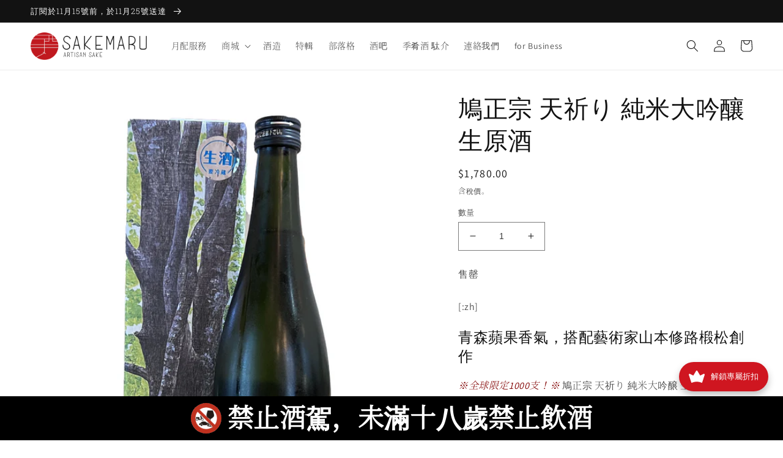

--- FILE ---
content_type: text/html; charset=utf-8
request_url: https://tw.sakemaru.me/products/woo-81953
body_size: 61444
content:
<!doctype html>

<html class="no-js" lang="zh-TW">
  <script src="http://ajax.googleapis.com/ajax/libs/jquery/1.7.1/jquery.min.js" type="text/javascript"></script>
  <script>
    function getCookie(cname) {
      let name = cname + "=";
      let decodedCookie = decodeURIComponent(document.cookie);
      let ca = decodedCookie.split(';');
      for (let i = 0; i < ca.length; i++) {
        let c = ca[i];
        while (c.charAt(0) == ' ') {
          c = c.substring(1);
        }
        if (c.indexOf(name) == 0) {
          return c.substring(name.length, c.length);
        }
      }
      return "";
    }

    function setCookie(cname, cvalue, exhours) {
      const d = new Date();
      d.setTime(d.getTime() + (exhours * 60 * 60 * 1000));
      let expires = "expires=" + d.toUTCString();
      document.cookie = cname + "=" + cvalue + ";" + expires + ";path=/";
    }

    var visited = getCookie('visited');
    if (!visited) {
      setCookie('visited', true, 1);
    }

    
  </script>

    
  <head>
    
    <meta charset="utf-8">
    <meta http-equiv="X-UA-Compatible" content="IE=edge">
    <meta name="viewport" content="width=device-width,initial-scale=1">
    <meta name="theme-color" content="">
    <link rel="canonical" href="https://tw.sakemaru.me/products/woo-81953">
    <link rel="preconnect" href="https://cdn.shopify.com" crossorigin><link rel="icon" type="image/png" href="//tw.sakemaru.me/cdn/shop/files/sakemaru_favicon_new.png?crop=center&height=32&v=1682665001&width=32"><link rel="preconnect" href="https://fonts.shopifycdn.com" crossorigin>

    

<meta property="og:site_name" content="SAKEMARU - 精選珍稀日本酒">
<meta property="og:url" content="https://tw.sakemaru.me/products/woo-81953">
<meta property="og:title" content="鳩正宗 天祈り 純米大吟釀 生原酒">
<meta property="og:type" content="product">
<meta property="og:description" content="[:zh]青森蘋果香氣，搭配藝術家山本修路椴松創作 ※全球限定1000支！※ 鳩正宗 天祈り 純米大吟醸 生原酒由鳩正宗的杜氏「佐藤企」和十和田市現代美術館的藝術家山本修路先生的相遇所誕生的清酒！「天祈」是十和田當地的方言祈願農地獲得大豐收的儀式，意在感謝上天的賜予合適的氣候與土地才能有每年的收穫。包裝畫作為藝術家山本修路將所見的青森「トドマツ」椴松作為發想而成的作品。八甲田的地下水是由雨水過濾而來的。植物和土地像トドマツ一樣過濾這些雨水，使其成為美味的釀酒水。 今年採用青森縣產「まっしぐら」做為釀造米，食用米「まっしぐら」經過杜氏用心釀製即使是飯米也可以釀造出美味的清酒，上立香是溫和青森蘋果般的爽快香氣飄散而至，口感清爽，啜飲一口"><meta property="og:image" content="http://tw.sakemaru.me/cdn/shop/files/Tennori2023.jpg?v=1712924785">
  <meta property="og:image:secure_url" content="https://tw.sakemaru.me/cdn/shop/files/Tennori2023.jpg?v=1712924785">
  <meta property="og:image:width" content="750">
  <meta property="og:image:height" content="1000"><meta name="twitter:card" content="summary_large_image">
<meta name="twitter:title" content="鳩正宗 天祈り 純米大吟釀 生原酒">
<meta name="twitter:description" content="[:zh]青森蘋果香氣，搭配藝術家山本修路椴松創作 ※全球限定1000支！※ 鳩正宗 天祈り 純米大吟醸 生原酒由鳩正宗的杜氏「佐藤企」和十和田市現代美術館的藝術家山本修路先生的相遇所誕生的清酒！「天祈」是十和田當地的方言祈願農地獲得大豐收的儀式，意在感謝上天的賜予合適的氣候與土地才能有每年的收穫。包裝畫作為藝術家山本修路將所見的青森「トドマツ」椴松作為發想而成的作品。八甲田的地下水是由雨水過濾而來的。植物和土地像トドマツ一樣過濾這些雨水，使其成為美味的釀酒水。 今年採用青森縣產「まっしぐら」做為釀造米，食用米「まっしぐら」經過杜氏用心釀製即使是飯米也可以釀造出美味的清酒，上立香是溫和青森蘋果般的爽快香氣飄散而至，口感清爽，啜飲一口">


    <script src="//tw.sakemaru.me/cdn/shop/t/3/assets/global.js?v=125041277483210212381706592489" defer="defer"></script>
    <script>window.performance && window.performance.mark && window.performance.mark('shopify.content_for_header.start');</script><meta id="shopify-digital-wallet" name="shopify-digital-wallet" content="/75253743927/digital_wallets/dialog">
<link rel="alternate" type="application/json+oembed" href="https://tw.sakemaru.me/products/woo-81953.oembed">
<script async="async" src="/checkouts/internal/preloads.js?locale=zh-TW"></script>
<script id="shopify-features" type="application/json">{"accessToken":"8894c6632c2c855318804e5eb868652b","betas":["rich-media-storefront-analytics"],"domain":"tw.sakemaru.me","predictiveSearch":false,"shopId":75253743927,"locale":"zh-tw"}</script>
<script>var Shopify = Shopify || {};
Shopify.shop = "sakemaru-tw.myshopify.com";
Shopify.locale = "zh-TW";
Shopify.currency = {"active":"TWD","rate":"1.0"};
Shopify.country = "TW";
Shopify.theme = {"name":"sakemaru-tw\/main","id":149088829751,"schema_name":"Dawn","schema_version":"6.0.2","theme_store_id":null,"role":"main"};
Shopify.theme.handle = "null";
Shopify.theme.style = {"id":null,"handle":null};
Shopify.cdnHost = "tw.sakemaru.me/cdn";
Shopify.routes = Shopify.routes || {};
Shopify.routes.root = "/";</script>
<script type="module">!function(o){(o.Shopify=o.Shopify||{}).modules=!0}(window);</script>
<script>!function(o){function n(){var o=[];function n(){o.push(Array.prototype.slice.apply(arguments))}return n.q=o,n}var t=o.Shopify=o.Shopify||{};t.loadFeatures=n(),t.autoloadFeatures=n()}(window);</script>
<script id="shop-js-analytics" type="application/json">{"pageType":"product"}</script>
<script defer="defer" async type="module" src="//tw.sakemaru.me/cdn/shopifycloud/shop-js/modules/v2/client.init-shop-cart-sync_Cu6C0GaI.zh-TW.esm.js"></script>
<script defer="defer" async type="module" src="//tw.sakemaru.me/cdn/shopifycloud/shop-js/modules/v2/chunk.common_CvTr1N09.esm.js"></script>
<script type="module">
  await import("//tw.sakemaru.me/cdn/shopifycloud/shop-js/modules/v2/client.init-shop-cart-sync_Cu6C0GaI.zh-TW.esm.js");
await import("//tw.sakemaru.me/cdn/shopifycloud/shop-js/modules/v2/chunk.common_CvTr1N09.esm.js");

  window.Shopify.SignInWithShop?.initShopCartSync?.({"fedCMEnabled":true,"windoidEnabled":true});

</script>
<script>(function() {
  var isLoaded = false;
  function asyncLoad() {
    if (isLoaded) return;
    isLoaded = true;
    var urls = ["https:\/\/cdn-app.sealsubscriptions.com\/shopify\/public\/js\/sealsubscriptions.js?shop=sakemaru-tw.myshopify.com","https:\/\/cdn-bundler.nice-team.net\/app\/js\/bundler.js?shop=sakemaru-tw.myshopify.com","https:\/\/main-app-production.upsellserverapi.com\/build\/external\/services\/session\/index.js?shop=sakemaru-tw.myshopify.com","https:\/\/cdn.hextom.com\/js\/eventpromotionbar.js?shop=sakemaru-tw.myshopify.com","https:\/\/cdn.hextom.com\/js\/ultimatesalesboost.js?shop=sakemaru-tw.myshopify.com","https:\/\/api.lipify.jp\/lipify_checkout.js?shop=sakemaru-tw.myshopify.com","https:\/\/quizify.arhamcommerce.com\/js\/shortcode.js?shop=sakemaru-tw.myshopify.com","\/\/cdn.shopify.com\/proxy\/de08fcdc7d9b10088dd61185ebd29abfea616983eee1a700c113d6300488a111\/aiodstag.cirkleinc.com\/?shop=sakemaru-tw.myshopify.com\u0026sp-cache-control=cHVibGljLCBtYXgtYWdlPTkwMA"];
    for (var i = 0; i < urls.length; i++) {
      var s = document.createElement('script');
      s.type = 'text/javascript';
      s.async = true;
      s.src = urls[i];
      var x = document.getElementsByTagName('script')[0];
      x.parentNode.insertBefore(s, x);
    }
  };
  if(window.attachEvent) {
    window.attachEvent('onload', asyncLoad);
  } else {
    window.addEventListener('load', asyncLoad, false);
  }
})();</script>
<script id="__st">var __st={"a":75253743927,"offset":28800,"reqid":"20565dc5-a78b-459e-9387-4e63449ccca5-1763157728","pageurl":"tw.sakemaru.me\/products\/woo-81953","u":"e5e469b30403","p":"product","rtyp":"product","rid":9404210872631};</script>
<script>window.ShopifyPaypalV4VisibilityTracking = true;</script>
<script id="captcha-bootstrap">!function(){'use strict';const t='contact',e='account',n='new_comment',o=[[t,t],['blogs',n],['comments',n],[t,'customer']],c=[[e,'customer_login'],[e,'guest_login'],[e,'recover_customer_password'],[e,'create_customer']],r=t=>t.map((([t,e])=>`form[action*='/${t}']:not([data-nocaptcha='true']) input[name='form_type'][value='${e}']`)).join(','),a=t=>()=>t?[...document.querySelectorAll(t)].map((t=>t.form)):[];function s(){const t=[...o],e=r(t);return a(e)}const i='password',u='form_key',d=['recaptcha-v3-token','g-recaptcha-response','h-captcha-response',i],f=()=>{try{return window.sessionStorage}catch{return}},m='__shopify_v',_=t=>t.elements[u];function p(t,e,n=!1){try{const o=window.sessionStorage,c=JSON.parse(o.getItem(e)),{data:r}=function(t){const{data:e,action:n}=t;return t[m]||n?{data:e,action:n}:{data:t,action:n}}(c);for(const[e,n]of Object.entries(r))t.elements[e]&&(t.elements[e].value=n);n&&o.removeItem(e)}catch(o){console.error('form repopulation failed',{error:o})}}const l='form_type',E='cptcha';function T(t){t.dataset[E]=!0}const w=window,h=w.document,L='Shopify',v='ce_forms',y='captcha';let A=!1;((t,e)=>{const n=(g='f06e6c50-85a8-45c8-87d0-21a2b65856fe',I='https://cdn.shopify.com/shopifycloud/storefront-forms-hcaptcha/ce_storefront_forms_captcha_hcaptcha.v1.5.2.iife.js',D={infoText:'已受到 hCaptcha 保護',privacyText:'隱私',termsText:'條款'},(t,e,n)=>{const o=w[L][v],c=o.bindForm;if(c)return c(t,g,e,D).then(n);var r;o.q.push([[t,g,e,D],n]),r=I,A||(h.body.append(Object.assign(h.createElement('script'),{id:'captcha-provider',async:!0,src:r})),A=!0)});var g,I,D;w[L]=w[L]||{},w[L][v]=w[L][v]||{},w[L][v].q=[],w[L][y]=w[L][y]||{},w[L][y].protect=function(t,e){n(t,void 0,e),T(t)},Object.freeze(w[L][y]),function(t,e,n,w,h,L){const[v,y,A,g]=function(t,e,n){const i=e?o:[],u=t?c:[],d=[...i,...u],f=r(d),m=r(i),_=r(d.filter((([t,e])=>n.includes(e))));return[a(f),a(m),a(_),s()]}(w,h,L),I=t=>{const e=t.target;return e instanceof HTMLFormElement?e:e&&e.form},D=t=>v().includes(t);t.addEventListener('submit',(t=>{const e=I(t);if(!e)return;const n=D(e)&&!e.dataset.hcaptchaBound&&!e.dataset.recaptchaBound,o=_(e),c=g().includes(e)&&(!o||!o.value);(n||c)&&t.preventDefault(),c&&!n&&(function(t){try{if(!f())return;!function(t){const e=f();if(!e)return;const n=_(t);if(!n)return;const o=n.value;o&&e.removeItem(o)}(t);const e=Array.from(Array(32),(()=>Math.random().toString(36)[2])).join('');!function(t,e){_(t)||t.append(Object.assign(document.createElement('input'),{type:'hidden',name:u})),t.elements[u].value=e}(t,e),function(t,e){const n=f();if(!n)return;const o=[...t.querySelectorAll(`input[type='${i}']`)].map((({name:t})=>t)),c=[...d,...o],r={};for(const[a,s]of new FormData(t).entries())c.includes(a)||(r[a]=s);n.setItem(e,JSON.stringify({[m]:1,action:t.action,data:r}))}(t,e)}catch(e){console.error('failed to persist form',e)}}(e),e.submit())}));const S=(t,e)=>{t&&!t.dataset[E]&&(n(t,e.some((e=>e===t))),T(t))};for(const o of['focusin','change'])t.addEventListener(o,(t=>{const e=I(t);D(e)&&S(e,y())}));const B=e.get('form_key'),M=e.get(l),P=B&&M;t.addEventListener('DOMContentLoaded',(()=>{const t=y();if(P)for(const e of t)e.elements[l].value===M&&p(e,B);[...new Set([...A(),...v().filter((t=>'true'===t.dataset.shopifyCaptcha))])].forEach((e=>S(e,t)))}))}(h,new URLSearchParams(w.location.search),n,t,e,['guest_login'])})(!0,!0)}();</script>
<script integrity="sha256-52AcMU7V7pcBOXWImdc/TAGTFKeNjmkeM1Pvks/DTgc=" data-source-attribution="shopify.loadfeatures" defer="defer" src="//tw.sakemaru.me/cdn/shopifycloud/storefront/assets/storefront/load_feature-81c60534.js" crossorigin="anonymous"></script>
<script data-source-attribution="shopify.dynamic_checkout.dynamic.init">var Shopify=Shopify||{};Shopify.PaymentButton=Shopify.PaymentButton||{isStorefrontPortableWallets:!0,init:function(){window.Shopify.PaymentButton.init=function(){};var t=document.createElement("script");t.src="https://tw.sakemaru.me/cdn/shopifycloud/portable-wallets/latest/portable-wallets.zh-tw.js",t.type="module",document.head.appendChild(t)}};
</script>
<script data-source-attribution="shopify.dynamic_checkout.buyer_consent">
  function portableWalletsHideBuyerConsent(e){var t=document.getElementById("shopify-buyer-consent"),n=document.getElementById("shopify-subscription-policy-button");t&&n&&(t.classList.add("hidden"),t.setAttribute("aria-hidden","true"),n.removeEventListener("click",e))}function portableWalletsShowBuyerConsent(e){var t=document.getElementById("shopify-buyer-consent"),n=document.getElementById("shopify-subscription-policy-button");t&&n&&(t.classList.remove("hidden"),t.removeAttribute("aria-hidden"),n.addEventListener("click",e))}window.Shopify?.PaymentButton&&(window.Shopify.PaymentButton.hideBuyerConsent=portableWalletsHideBuyerConsent,window.Shopify.PaymentButton.showBuyerConsent=portableWalletsShowBuyerConsent);
</script>
<script data-source-attribution="shopify.dynamic_checkout.cart.bootstrap">document.addEventListener("DOMContentLoaded",(function(){function t(){return document.querySelector("shopify-accelerated-checkout-cart, shopify-accelerated-checkout")}if(t())Shopify.PaymentButton.init();else{new MutationObserver((function(e,n){t()&&(Shopify.PaymentButton.init(),n.disconnect())})).observe(document.body,{childList:!0,subtree:!0})}}));
</script>
<link id="shopify-accelerated-checkout-styles" rel="stylesheet" media="screen" href="https://tw.sakemaru.me/cdn/shopifycloud/portable-wallets/latest/accelerated-checkout-backwards-compat.css" crossorigin="anonymous">
<style id="shopify-accelerated-checkout-cart">
        #shopify-buyer-consent {
  margin-top: 1em;
  display: inline-block;
  width: 100%;
}

#shopify-buyer-consent.hidden {
  display: none;
}

#shopify-subscription-policy-button {
  background: none;
  border: none;
  padding: 0;
  text-decoration: underline;
  font-size: inherit;
  cursor: pointer;
}

#shopify-subscription-policy-button::before {
  box-shadow: none;
}

      </style>
<script id="sections-script" data-sections="product-recommendations,header,footer" defer="defer" src="//tw.sakemaru.me/cdn/shop/t/3/compiled_assets/scripts.js?2831"></script>
<script>window.performance && window.performance.mark && window.performance.mark('shopify.content_for_header.end');</script>


    <style data-shopify>
      @font-face {
  font-family: Assistant;
  font-weight: 400;
  font-style: normal;
  font-display: swap;
  src: url("//tw.sakemaru.me/cdn/fonts/assistant/assistant_n4.9120912a469cad1cc292572851508ca49d12e768.woff2") format("woff2"),
       url("//tw.sakemaru.me/cdn/fonts/assistant/assistant_n4.6e9875ce64e0fefcd3f4446b7ec9036b3ddd2985.woff") format("woff");
}

      @font-face {
  font-family: Assistant;
  font-weight: 700;
  font-style: normal;
  font-display: swap;
  src: url("//tw.sakemaru.me/cdn/fonts/assistant/assistant_n7.bf44452348ec8b8efa3aa3068825305886b1c83c.woff2") format("woff2"),
       url("//tw.sakemaru.me/cdn/fonts/assistant/assistant_n7.0c887fee83f6b3bda822f1150b912c72da0f7b64.woff") format("woff");
}

      
      
      @font-face {
  font-family: "Roboto Slab";
  font-weight: 300;
  font-style: normal;
  font-display: swap;
  src: url("//tw.sakemaru.me/cdn/fonts/roboto_slab/robotoslab_n3.334bc4a7f64493b05cb1091c15b7be46b0d4a0d9.woff2") format("woff2"),
       url("//tw.sakemaru.me/cdn/fonts/roboto_slab/robotoslab_n3.4929d403660e3d9ae4428ca43a713d8a307fd79b.woff") format("woff");
}


      :root {
        --font-body-family: Assistant, sans-serif;
        --font-body-style: normal;
        --font-body-weight: 400;
        --font-body-weight-bold: 700;

        --font-heading-family: "Roboto Slab", serif;
        --font-heading-style: normal;
        --font-heading-weight: 300;

        --font-body-scale: 1.0;
        --font-heading-scale: 1.0;

        --color-base-text: 18, 18, 18;
        --color-shadow: 18, 18, 18;
        --color-base-background-1: 255, 255, 255;
        --color-base-background-2: 255, 254, 240;
        --color-base-solid-button-labels: 255, 255, 255;
        --color-base-outline-button-labels: 18, 18, 18;
        --color-base-accent-1: 18, 18, 18;
        --color-base-accent-2: 255, 254, 240;
        --payment-terms-background-color: #ffffff;

        --gradient-base-background-1: #ffffff;
        --gradient-base-background-2: #fffef0;
        --gradient-base-accent-1: #121212;
        --gradient-base-accent-2: #fffef0;

        --media-padding: px;
        --media-border-opacity: 0.05;
        --media-border-width: 1px;
        --media-radius: 0px;
        --media-shadow-opacity: 0.0;
        --media-shadow-horizontal-offset: 0px;
        --media-shadow-vertical-offset: 4px;
        --media-shadow-blur-radius: 5px;
        --media-shadow-visible: 0;

        --page-width: 160rem;
        --page-width-margin: 0rem;

        --product-card-image-padding: 0.2rem;
        --product-card-corner-radius: 0.0rem;
        --product-card-text-alignment: left;
        --product-card-border-width: 0.0rem;
        --product-card-border-opacity: 0.1;
        --product-card-shadow-opacity: 0.0;
        --product-card-shadow-visible: 0;
        --product-card-shadow-horizontal-offset: 0.0rem;
        --product-card-shadow-vertical-offset: 0.4rem;
        --product-card-shadow-blur-radius: 0.5rem;

        --collection-card-image-padding: 0.2rem;
        --collection-card-corner-radius: 0.0rem;
        --collection-card-text-alignment: left;
        --collection-card-border-width: 0.0rem;
        --collection-card-border-opacity: 0.1;
        --collection-card-shadow-opacity: 0.0;
        --collection-card-shadow-visible: 0;
        --collection-card-shadow-horizontal-offset: 0.0rem;
        --collection-card-shadow-vertical-offset: 0.4rem;
        --collection-card-shadow-blur-radius: 0.5rem;

        --blog-card-image-padding: 0.0rem;
        --blog-card-corner-radius: 0.0rem;
        --blog-card-text-alignment: left;
        --blog-card-border-width: 0.0rem;
        --blog-card-border-opacity: 0.1;
        --blog-card-shadow-opacity: 0.0;
        --blog-card-shadow-visible: 0;
        --blog-card-shadow-horizontal-offset: 0.0rem;
        --blog-card-shadow-vertical-offset: 0.4rem;
        --blog-card-shadow-blur-radius: 0.5rem;

        --badge-corner-radius: 4.0rem;

        --popup-border-width: 1px;
        --popup-border-opacity: 0.1;
        --popup-corner-radius: 0px;
        --popup-shadow-opacity: 0.0;
        --popup-shadow-horizontal-offset: 0px;
        --popup-shadow-vertical-offset: 4px;
        --popup-shadow-blur-radius: 5px;

        --drawer-border-width: 1px;
        --drawer-border-opacity: 0.1;
        --drawer-shadow-opacity: 0.0;
        --drawer-shadow-horizontal-offset: 0px;
        --drawer-shadow-vertical-offset: 4px;
        --drawer-shadow-blur-radius: 5px;

        --spacing-sections-desktop: 0px;
        --spacing-sections-mobile: 0px;

        --grid-desktop-vertical-spacing: 8px;
        --grid-desktop-horizontal-spacing: 8px;
        --grid-mobile-vertical-spacing: 4px;
        --grid-mobile-horizontal-spacing: 4px;

        --text-boxes-border-opacity: 0.1;
        --text-boxes-border-width: 0px;
        --text-boxes-radius: 0px;
        --text-boxes-shadow-opacity: 0.0;
        --text-boxes-shadow-visible: 0;
        --text-boxes-shadow-horizontal-offset: 0px;
        --text-boxes-shadow-vertical-offset: 4px;
        --text-boxes-shadow-blur-radius: 5px;

        --buttons-radius: 0px;
        --buttons-radius-outset: 0px;
        --buttons-border-width: 1px;
        --buttons-border-opacity: 1.0;
        --buttons-shadow-opacity: 0.0;
        --buttons-shadow-visible: 0;
        --buttons-shadow-horizontal-offset: 0px;
        --buttons-shadow-vertical-offset: 4px;
        --buttons-shadow-blur-radius: 5px;
        --buttons-border-offset: 0px;

        --inputs-radius: 0px;
        --inputs-border-width: 1px;
        --inputs-border-opacity: 0.55;
        --inputs-shadow-opacity: 0.0;
        --inputs-shadow-horizontal-offset: 0px;
        --inputs-margin-offset: 0px;
        --inputs-shadow-vertical-offset: 4px;
        --inputs-shadow-blur-radius: 5px;
        --inputs-radius-outset: 0px;

        --variant-pills-radius: 40px;
        --variant-pills-border-width: 1px;
        --variant-pills-border-opacity: 0.55;
        --variant-pills-shadow-opacity: 0.0;
        --variant-pills-shadow-horizontal-offset: 0px;
        --variant-pills-shadow-vertical-offset: 4px;
        --variant-pills-shadow-blur-radius: 5px;
      }

      *,
      *::before,
      *::after {
        box-sizing: inherit;
      }

      html {
        box-sizing: border-box;
        font-size: calc(var(--font-body-scale) * 62.5%);
        height: 100%;
      }

      body {
        display: grid;
        grid-template-rows: auto auto 1fr auto;
        grid-template-columns: 100%;
        min-height: 100%;
        margin: 0;
        font-size: 1.5rem;
        letter-spacing: 0.06rem;
        line-height: calc(1 + 0.8 / var(--font-body-scale));
        font-family: 'Noto Serif JP', var(--font-body-family);
        font-style: var(--font-body-style);
        font-weight: var(--font-body-weight);
      }

      @media screen and (min-width: 750px) {
        body {
          font-size: 1.6rem;
        }
      }
    </style>

    <link href="//tw.sakemaru.me/cdn/shop/t/3/assets/base.css?v=60883258782642046451709623965" rel="stylesheet" type="text/css" media="all" />
    <link href="//tw.sakemaru.me/cdn/shop/t/3/assets/sakemaru.css?v=183869840368887668741682588857" rel="stylesheet" type="text/css" media="all" />
    <link rel="stylesheet" href="//maxcdn.bootstrapcdn.com/font-awesome/4.3.0/css/font-awesome.min.css"><link rel="preload" as="font" href="//tw.sakemaru.me/cdn/fonts/assistant/assistant_n4.9120912a469cad1cc292572851508ca49d12e768.woff2" type="font/woff2" crossorigin><link rel="preload" as="font" href="//tw.sakemaru.me/cdn/fonts/roboto_slab/robotoslab_n3.334bc4a7f64493b05cb1091c15b7be46b0d4a0d9.woff2" type="font/woff2" crossorigin><link rel="stylesheet" href="//tw.sakemaru.me/cdn/shop/t/3/assets/component-predictive-search.css?v=83512081251802922551682588864" media="print" onload="this.media='all'"><script>document.documentElement.className = document.documentElement.className.replace('no-js', 'js');
    if (Shopify.designMode) {
      document.documentElement.classList.add('shopify-design-mode');
    }
    </script>
  

<script>
      var ignore_csapp_cart_reload = true;
</script>
<!-- BEGIN app block: shopify://apps/labeler/blocks/app-embed/38a5b8ec-f58a-4fa4-8faa-69ddd0f10a60 -->

  <style>
    .product__media-list li:not(:first-child) .aco-box { display: none; } .aco-box { z-index: 1 !important; }
  </style>

<script>
  let aco_allProducts = new Map();
</script>
<script>
  const normalStyle = [
  "background: rgb(173, 216, 230)",
  "padding: 15px",
  "font-size: 1.5em",
  "font-family: 'Poppins', sans-serif",
  "color: black",
  "border-radius: 10px",
  ];
  const warningStyle = [
  "background: rgb(255, 165, 0)",
  "padding: 15px",
  "font-size: 1.5em",
  "font-family: 'Poppins', sans-serif",
  "color: black", 
  "border-radius: 10px",
  ];
  let content = "%cWelcome to labeler v3!🎉🎉";
  let version = "v3";

  if (version !== "v3") {
    content = "%cWarning! Update labeler to v3 ⚠️⚠️";
    console.log(content, warningStyle.join(";"));
  }
  else {
    console.log(content, normalStyle.join(";"));
  }
  try{
     
    
        aco_allProducts.set(`woo-81953`,{
              availableForSale: false,
              collections: [{"id":476219670839,"handle":"new-products","title":"商城","updated_at":"2025-11-14T20:10:52+08:00","body_html":"","published_at":"2024-04-19T18:30:02+08:00","sort_order":"manual","template_suffix":"","disjunctive":false,"rules":[{"column":"type","relation":"not_equals","condition":"Subscription"},{"column":"type","relation":"not_equals","condition":"Normal"},{"column":"type","relation":"not_equals","condition":"Not used"},{"column":"type","relation":"not_equals","condition":"秘密詢價"},{"column":"type","relation":"not_equals","condition":"頂級酒款預約"},{"column":"type","relation":"not_equals","condition":"優惠碼"}],"published_scope":"global"}],
              first_variant: null,
              price:`1,780.00`,
              compareAtPriceRange: {
                maxVariantPrice: {
                    amount: `0.00`,
                    currencyCode: `TWD`
                },
                minVariantPrice: {
                    amount: `0.00`,
                    currencyCode: `TWD`
                },
              },
              createdAt: `2024-04-12 20:26:19 +0800`,
              featuredImage: `files/Tennori2023.jpg`,
              handle: `woo-81953`,
              id:"9404210872631",
              images: [
                
                {
                  id: "45410037465399",
                  url: `files/Tennori2023.jpg`,
                  altText: `鳩正宗 天祈り 純米大吟釀 生原酒_1`,
                },
                
                {
                  id: "45410037432631",
                  url: `files/E9_B3_A9_E6_AD_A3_E5_AE_97logo-1.jpg`,
                  altText: `鳩正宗 天祈り 純米大吟釀 生原酒_2`,
                },
                
                {
                  id: "45410037498167",
                  url: `files/tne.jpg`,
                  altText: `鳩正宗 天祈り 純米大吟釀 生原酒_3`,
                },
                
              ],
              priceRange: {
                maxVariantPrice: {
                  amount:`1,780.00`
                },
                minVariantPrice: {
                  amount:`1,780.00`
                },
              },
              productType: `simple`,
              publishedAt: `2024-04-12 20:26:19 +0800`,
              tags: [],
              title: `鳩正宗 天祈り 純米大吟釀 生原酒`,
              variants: [
                
                {
                availableForSale: false,
                compareAtPrice : {
                  amount:``
                },
                id: `gid://shopify/ProductVariant/48630596206903`,
                quantityAvailable:0,
                image : {
                  id: "null",
                  url: ``,
                  altText: ``,
                },
                price :{
                  amount: `1,780.00`,
                  currencyCode: `TWD`
                  },
                title: `Default Title`,
                },
                
              ] ,
              vendor: `sakemaru-woo`,
              type: `simple`,
            });
       
   
    
       }catch(err){
        console.log(err)
       }
       aco_allProducts.forEach((value,key) => {
        const data = aco_allProducts.get(key)
        data.totalInventory = data.variants.reduce((acc,curr) => {
          return acc + curr.quantityAvailable
        },0)
        data.variants.forEach((el,index)=>{
          if(!el.image.url){
            data.variants[index].image.url = data.images[0]?.url || ""
          }
        })
        aco_allProducts.set(key,data)
       });
</script>

  
    <script>
      const betaStyle = [
      "background: rgb(244, 205, 50)",
      "padding: 5px",
      "font-size: 1em",
      "font-family: 'Poppins', sans-serif",
      "color: black",
      "border-radius: 10px",
      ];
        const isbeta = "true";
        const betaContent = "%cBeta version"
        console.log(betaContent, betaStyle.join(";"));
        let labelerCdnData = {"version":"v3","status":true,"storeFrontApi":"7a84bb3499cd573c0e74fe70d418d87c","subscription":{},"badges":[{"id":"5760adfc-0062-4415-9bbd-6596eb1a5cd8","title":"11月會員酒","imageUrl":"uploads/css/css-badge/labeler-css-badge-XCSBsZ.png","svgUrl":"uploads/css/css-badge/labeler-css-badge-XCSBsZ.svg","pngUrl":null,"webpUrl":null,"style":{"type":"percentage","angle":0,"width":30,"height":25,"margin":{"top":0,"left":0,"right":"inherit","bottom":"inherit","objectPosition":"left top"},"opacity":1,"position":"LT","svgStyle":{"text":[{"x":"-3","y":"12","key":"t1","fill":"#ffffff","text":"11月會員酒","type":"text","fontSize":"7","transform":"translate(0.585815 18.9707) rotate(-45)","fontFamily":"Yeseva One","fontWeight":"Bold","letterSpacing":"0.0"}],"shape":[{"key":"s1","fill":"#f98b6d","type":"path"},{"key":"s2","fill":"#f98b6d","type":"path"},{"key":"s3","fill":"#f98b6d","type":"path"}]},"alignment":null,"animation":{"name":"none","duration":2,"iteration":"infinite"},"aspectRatio":true},"createdAt":"2025-04-16T08:31:54.864Z","isActivated":true,"rules":{"inStock":false,"lowStock":10,"selected":["specificProducts"],"scheduler":{"status":false,"endDate":"2025-06-16T00:00:00.000Z","endTime":"23:59","timezone":"(GMT-12:00) Etc/GMT+12","weekdays":{"friday":{"end":"23:59","start":"00:00","status":true},"monday":{"end":"23:59","start":"00:00","status":true},"sunday":{"end":"23:59","start":"00:00","status":true},"tuesday":{"end":"23:59","start":"00:00","status":true},"saturday":{"end":"23:59","start":"00:00","status":true},"thursday":{"end":"23:59","start":"00:00","status":true},"wednesday":{"end":"23:59","start":"00:00","status":true}},"startDate":"2025-04-16T00:00:00.000Z","startTime":"00:00"},"comingSoon":7,"outOfStock":false,"priceRange":{"max":2000,"min":0},"allProducts":false,"newArrivals":7,"productType":{"excludeTypes":[],"includeTypes":[]},"specificTags":{"excludeTags":[],"includeTags":[]},"productVendor":{"excludeVendors":[],"includeVendors":[]},"publishedDate":{"to":"2025-04-16T00:00:00.000Z","from":"2025-04-09T00:00:00.000Z"},"specificProducts":["gid://shopify/Product/10263813816631","gid://shopify/Product/10301625925943","gid://shopify/Product/10263813390647"],"specificVariants":[],"countryRestriction":{"excludedCountry":[],"includedCountry":[]},"specificCollection":{"excludeCollections":[],"includeCollections":[]}},"svgToStoreFront":true,"premium":false,"selectedPages":["collections","search","home"],"dynamic":false,"options":{"timerOptions":{"dayLabel":"Days","minLabel":"Minutes","secLabel":"Seconds","hourLabel":"Hours","hideAfterTimeOut":false},"percentageInBetweenForSaleOn":{"max":100,"min":1,"status":false}},"shopId":"a833e9ba-6936-4a75-86e5-ddc465ba2944","categoryId":"b0954095-8c7c-4c53-bab3-0adf375f48ce","collectionId":"9feafedf-eca6-42e9-b72b-2d746642a234","Category":{"name":"Customizable","id":"b0954095-8c7c-4c53-bab3-0adf375f48ce"}},{"id":"5bb32191-ce95-4b3c-b327-0933ba3f6bc6","title":"預購商品","imageUrl":"uploads/css/css-badge/labeler-css-badge-tyMlm3.png","svgUrl":"uploads/css/css-badge/labeler-css-badge-tyMlm3.svg","pngUrl":null,"webpUrl":null,"style":{"type":"percentage","angle":0,"width":30,"height":25,"margin":{"top":0,"left":0,"right":"inherit","bottom":"inherit","objectPosition":"left top"},"opacity":1,"position":"LT","svgStyle":{"text":[{"x":"-4","y":"12","key":"t1","fill":"#ffffff","text":"即將到貨","type":"text","fontSize":"9","transform":"translate(5.97253 23.5924) rotate(-45)","fontFamily":"Roboto","fontWeight":"bold","letterSpacing":"0em"}],"shape":[{"key":"s1","fill":"#f96d6f","type":"path"}]},"alignment":null,"animation":{"name":"none","duration":2,"iteration":"infinite"},"aspectRatio":true},"createdAt":"2025-03-13T08:41:12.021Z","isActivated":false,"rules":{"inStock":false,"lowStock":10,"selected":["specificProducts"],"scheduler":{"status":false,"endDate":"2025-05-13T00:00:00.000Z","endTime":"23:59","timezone":"(GMT-12:00) Etc/GMT+12","weekdays":{"friday":{"end":"23:59","start":"00:00","status":true},"monday":{"end":"23:59","start":"00:00","status":true},"sunday":{"end":"23:59","start":"00:00","status":true},"tuesday":{"end":"23:59","start":"00:00","status":true},"saturday":{"end":"23:59","start":"00:00","status":true},"thursday":{"end":"23:59","start":"00:00","status":true},"wednesday":{"end":"23:59","start":"00:00","status":true}},"startDate":"2025-03-13T00:00:00.000Z","startTime":"00:00"},"comingSoon":7,"outOfStock":false,"priceRange":{"max":2000,"min":0},"allProducts":false,"newArrivals":7,"productType":{"excludeTypes":[],"includeTypes":[]},"specificTags":{"excludeTags":[],"includeTags":[]},"productVendor":{"excludeVendors":[],"includeVendors":[]},"publishedDate":{"to":"2025-03-13T00:00:00.000Z","from":"2025-03-06T00:00:00.000Z"},"specificProducts":["gid://shopify/Product/10060422250807","gid://shopify/Product/9404216967479","gid://shopify/Product/9404219195703","gid://shopify/Product/10060422283575","gid://shopify/Product/10060422316343","gid://shopify/Product/8295066992951","gid://shopify/Product/10060422512951","gid://shopify/Product/8294940803383","gid://shopify/Product/8295066829111","gid://shopify/Product/10060422611255","gid://shopify/Product/9404204253495","gid://shopify/Product/10068857258295","gid://shopify/Product/9404204384567","gid://shopify/Product/10068849295671","gid://shopify/Product/10068851622199","gid://shopify/Product/10068860928311","gid://shopify/Product/9596793749815","gid://shopify/Product/10068863942967","gid://shopify/Product/10068866892087","gid://shopify/Product/10068884062519","gid://shopify/Product/10069693530423","gid://shopify/Product/10060421431607","gid://shopify/Product/10060421497143","gid://shopify/Product/10060421005623","gid://shopify/Product/10060421398839","gid://shopify/Product/10060421366071","gid://shopify/Product/10069701165367","gid://shopify/Product/10060421660983","gid://shopify/Product/9404216213815","gid://shopify/Product/10060420874551","gid://shopify/Product/10060420907319","gid://shopify/Product/10060420972855","gid://shopify/Product/8295042154807","gid://shopify/Product/10060421038391","gid://shopify/Product/10060421202231","gid://shopify/Product/10060421103927","gid://shopify/Product/10060421267767","gid://shopify/Product/10060421300535","gid://shopify/Product/10060421923127","gid://shopify/Product/9600806781239","gid://shopify/Product/10060421955895","gid://shopify/Product/10060421824823","gid://shopify/Product/9404204581175","gid://shopify/Product/10060421792055","gid://shopify/Product/10068891369783","gid://shopify/Product/10069559050551","gid://shopify/Product/10060422119735","gid://shopify/Product/10025656942903","gid://shopify/Product/9404218310967","gid://shopify/Product/10065480220983"],"specificVariants":[],"countryRestriction":{"excludedCountry":[],"includedCountry":[]},"specificCollection":{"excludeCollections":[],"includeCollections":[]}},"svgToStoreFront":true,"premium":false,"selectedPages":["collections","search","home","products"],"dynamic":false,"options":{"timerOptions":{"dayLabel":"Days","minLabel":"Minutes","secLabel":"Seconds","hourLabel":"Hours","hideAfterTimeOut":false},"percentageInBetweenForSaleOn":{"max":100,"min":1,"status":false}},"shopId":"a833e9ba-6936-4a75-86e5-ddc465ba2944","categoryId":"b0954095-8c7c-4c53-bab3-0adf375f48ce","collectionId":"cdbe1b4e-a6b6-43d9-86bd-93b59ed005ed","Category":{"id":"b0954095-8c7c-4c53-bab3-0adf375f48ce","name":"Customizable"}},{"id":"fad84def-2bab-4648-8e4a-f63b336c3f98","title":"月配會員酒","imageUrl":"uploads/css/css-badge/labeler-css-badge-XCSBsZ.png","svgUrl":"uploads/css/css-badge/labeler-css-badge-XCSBsZ.svg","pngUrl":null,"webpUrl":null,"style":{"type":"percentage","angle":0,"width":30,"height":25,"margin":{"top":0,"left":0,"right":"inherit","bottom":"inherit","objectPosition":"left top"},"opacity":1,"position":"LT","svgStyle":{"text":[{"x":"-3","y":"12","key":"t1","fill":"#ffffff","text":"6月會員酒","type":"text","fontSize":"7","transform":"translate(0.585815 18.9707) rotate(-45)","fontFamily":"Yeseva One","fontWeight":"Bold","letterSpacing":"0.0"}],"shape":[{"key":"s1","fill":"#6D71F9","type":"path"},{"key":"s2","fill":"#5256D8","type":"path"},{"key":"s3","fill":"#5256D8","type":"path"}]},"alignment":null,"animation":{"name":"none","duration":2,"iteration":"infinite"},"aspectRatio":true},"createdAt":"2025-03-10T08:14:47.670Z","isActivated":false,"rules":{"inStock":false,"lowStock":10,"selected":["specificProducts"],"scheduler":{"status":false,"endDate":"2025-05-20T00:00:00.000Z","endTime":"23:59","timezone":"(GMT-12:00) Etc/GMT+12","weekdays":{"friday":{"end":"23:59","start":"00:00","status":true},"monday":{"end":"23:59","start":"00:00","status":true},"sunday":{"end":"23:59","start":"00:00","status":true},"tuesday":{"end":"23:59","start":"00:00","status":true},"saturday":{"end":"23:59","start":"00:00","status":true},"thursday":{"end":"23:59","start":"00:00","status":true},"wednesday":{"end":"23:59","start":"00:00","status":true}},"startDate":"2025-03-20T00:00:00.000Z","startTime":"00:00"},"comingSoon":7,"outOfStock":false,"priceRange":{"max":2000,"min":0},"allProducts":false,"newArrivals":7,"productType":{"excludeTypes":[],"includeTypes":[]},"specificTags":{"excludeTags":[],"includeTags":[]},"productVendor":{"excludeVendors":[],"includeVendors":[]},"publishedDate":{"to":"2025-03-20T00:00:00.000Z","from":"2025-03-13T00:00:00.000Z"},"specificProducts":["gid://shopify/Product/10181951881527","gid://shopify/Product/10060420874551","gid://shopify/Product/10181958828343"],"specificVariants":[],"countryRestriction":{"excludedCountry":[],"includedCountry":[]},"specificCollection":{"excludeCollections":[],"includeCollections":[]}},"svgToStoreFront":true,"premium":false,"selectedPages":["collections","search","home"],"dynamic":false,"options":{"timerOptions":{"dayLabel":"Days","minLabel":"Minutes","secLabel":"Seconds","hourLabel":"Hours","hideAfterTimeOut":false},"percentageInBetweenForSaleOn":{"max":100,"min":1,"status":false}},"shopId":"a833e9ba-6936-4a75-86e5-ddc465ba2944","categoryId":"b0954095-8c7c-4c53-bab3-0adf375f48ce","collectionId":"9feafedf-eca6-42e9-b72b-2d746642a234","Category":{"name":"Customizable","id":"b0954095-8c7c-4c53-bab3-0adf375f48ce"}},{"id":"e552a965-0677-4e4c-a8ec-844ac90c3a3e","title":"十月會員酒","imageUrl":"uploads/css/css-badge/labeler-css-badge-XCSBsZ.png","svgUrl":"uploads/css/css-badge/labeler-css-badge-XCSBsZ.svg","pngUrl":null,"webpUrl":null,"style":{"type":"percentage","angle":0,"width":30,"height":25,"margin":{"top":0,"left":0,"right":"inherit","bottom":"inherit","objectPosition":"left top"},"opacity":1,"position":"LT","svgStyle":{"text":[{"x":"-3","y":"12","key":"t1","fill":"#ffffff","text":"十月會員酒","type":"text","fontSize":"7","transform":"translate(0.585815 18.9707) rotate(-45)","fontFamily":"Yeseva One","fontWeight":"Bold","letterSpacing":"0.0"}],"shape":[{"key":"s1","fill":"#7d53ff","type":"path"},{"key":"s2","fill":"#6d8cf9","type":"path"},{"key":"s3","fill":"#6d8cf9","type":"path"}]},"alignment":null,"animation":{"name":"none","duration":2,"iteration":"infinite"},"aspectRatio":true},"createdAt":"2025-06-16T10:33:46.873Z","isActivated":true,"rules":{"inStock":false,"lowStock":10,"selected":["specificProducts"],"scheduler":{"status":false,"endDate":"2025-06-16T00:00:00.000Z","endTime":"23:59","timezone":"(GMT-12:00) Etc/GMT+12","weekdays":{"friday":{"end":"23:59","start":"00:00","status":true},"monday":{"end":"23:59","start":"00:00","status":true},"sunday":{"end":"23:59","start":"00:00","status":true},"tuesday":{"end":"23:59","start":"00:00","status":true},"saturday":{"end":"23:59","start":"00:00","status":true},"thursday":{"end":"23:59","start":"00:00","status":true},"wednesday":{"end":"23:59","start":"00:00","status":true}},"startDate":"2025-04-16T00:00:00.000Z","startTime":"00:00"},"comingSoon":7,"outOfStock":false,"priceRange":{"max":2000,"min":0},"allProducts":false,"newArrivals":7,"productType":{"excludeTypes":[],"includeTypes":[]},"specificTags":{"excludeTags":[],"includeTags":[]},"productVendor":{"excludeVendors":[],"includeVendors":[]},"publishedDate":{"to":"2025-04-16T00:00:00.000Z","from":"2025-04-09T00:00:00.000Z"},"specificProducts":["gid://shopify/Product/10263813194039","gid://shopify/Product/10263813849399","gid://shopify/Product/10263813456183"],"specificVariants":[],"countryRestriction":{"excludedCountry":[],"includedCountry":[]},"specificCollection":{"excludeCollections":[],"includeCollections":[]}},"svgToStoreFront":true,"premium":false,"selectedPages":["collections","search","home"],"dynamic":false,"options":{"timerOptions":{"dayLabel":"Days","minLabel":"Minutes","secLabel":"Seconds","hourLabel":"Hours","hideAfterTimeOut":false},"percentageInBetweenForSaleOn":{"max":100,"min":1,"status":false}},"shopId":"a833e9ba-6936-4a75-86e5-ddc465ba2944","categoryId":"b0954095-8c7c-4c53-bab3-0adf375f48ce","collectionId":"9feafedf-eca6-42e9-b72b-2d746642a234","Category":{"name":"Customizable","id":"b0954095-8c7c-4c53-bab3-0adf375f48ce"}},{"id":"10430185-b0af-4d04-9ef4-62b690ded245","title":"九月會員酒","imageUrl":"uploads/css/css-badge/labeler-css-badge-XCSBsZ.png","svgUrl":"uploads/css/css-badge/labeler-css-badge-XCSBsZ.svg","pngUrl":null,"webpUrl":null,"style":{"type":"percentage","angle":0,"width":30,"height":25,"margin":{"top":0,"left":0,"right":"inherit","bottom":"inherit","objectPosition":"left top"},"opacity":1,"position":"LT","svgStyle":{"text":[{"x":"-3","y":"12","key":"t1","fill":"#ffffff","text":"九月會員酒","type":"text","fontSize":"7","transform":"translate(0.585815 18.9707) rotate(-45)","fontFamily":"Yeseva One","fontWeight":"Bold","letterSpacing":"0.0"}],"shape":[{"key":"s1","fill":"#0ea261","type":"path"},{"key":"s2","fill":"#6ff96d","type":"path"},{"key":"s3","fill":"#6ff96d","type":"path"}]},"alignment":null,"animation":{"name":"none","duration":2,"iteration":"infinite"},"aspectRatio":true},"createdAt":"2025-06-17T01:54:31.752Z","isActivated":false,"rules":{"inStock":false,"lowStock":10,"selected":["specificProducts"],"scheduler":{"status":false,"endDate":"2025-06-16T00:00:00.000Z","endTime":"23:59","timezone":"(GMT-12:00) Etc/GMT+12","weekdays":{"friday":{"end":"23:59","start":"00:00","status":true},"monday":{"end":"23:59","start":"00:00","status":true},"sunday":{"end":"23:59","start":"00:00","status":true},"tuesday":{"end":"23:59","start":"00:00","status":true},"saturday":{"end":"23:59","start":"00:00","status":true},"thursday":{"end":"23:59","start":"00:00","status":true},"wednesday":{"end":"23:59","start":"00:00","status":true}},"startDate":"2025-04-16T00:00:00.000Z","startTime":"00:00"},"comingSoon":7,"outOfStock":false,"priceRange":{"max":2000,"min":0},"allProducts":false,"newArrivals":7,"productType":{"excludeTypes":[],"includeTypes":[]},"specificTags":{"excludeTags":[],"includeTags":[]},"productVendor":{"excludeVendors":[],"includeVendors":[]},"publishedDate":{"to":"2025-04-16T00:00:00.000Z","from":"2025-04-09T00:00:00.000Z"},"specificProducts":["gid://shopify/Product/10256257351991","gid://shopify/Product/10223840297271","gid://shopify/Product/10197234647351"],"specificVariants":[],"countryRestriction":{"excludedCountry":[],"includedCountry":[]},"specificCollection":{"excludeCollections":[],"includeCollections":[]}},"svgToStoreFront":true,"premium":false,"selectedPages":["collections","search","home"],"dynamic":false,"options":{"timerOptions":{"dayLabel":"Days","minLabel":"Minutes","secLabel":"Seconds","hourLabel":"Hours","hideAfterTimeOut":false},"percentageInBetweenForSaleOn":{"max":100,"min":1,"status":false}},"shopId":"a833e9ba-6936-4a75-86e5-ddc465ba2944","categoryId":"b0954095-8c7c-4c53-bab3-0adf375f48ce","collectionId":"9feafedf-eca6-42e9-b72b-2d746642a234","Category":{"name":"Customizable","id":"b0954095-8c7c-4c53-bab3-0adf375f48ce"}}],"labels":[],"trustBadges":[],"announcements":[],"configuration":{"path":{},"style":{},"attributes":[],"themeOverWrite":[{"page":"product","child":"","parent":""},{"page":"collection","child":"","parent":""},{"page":"home","child":"","parent":""},{"page":"search","child":"","parent":""}],"tourConfiguration":{"dashboard":{"isSkipped":false,"isCompleted":true}},"modalConfiguration":{"isModalClosed":true}}}
        const labeler = {}
        labeler.version = version
        labeler.ipCountry={
          country:"",
          ip:"",
        }
        labeler.page = "product"
        if(labeler.page.includes("collection.")) labeler.page = "collection";
        if(labeler.page.includes("product.")) labeler.page = "product";
        if(labelerCdnData){
          labelerCdnData.badges = labelerCdnData.badges.filter(badge=> !badge.premium || (labelerCdnData.subscription.isActive && badge.premium))
          labelerCdnData.labels = labelerCdnData.labels.filter(label=> !label.premium || (labelerCdnData.subscription.isActive && label.premium))
          labelerCdnData.announcements = labelerCdnData.announcements.filter(announcement=> !announcement.premium || (labelerCdnData.subscription.isActive && announcement.premium))
          labelerCdnData.trustBadges = labelerCdnData.trustBadges.filter(trustBadge=> !trustBadge.premium || (labelerCdnData.subscription.isActive && trustBadge.premium))
          labeler.labelerData = labelerCdnData
        }
    </script>
    <script
      id="labeler_bundle"
      src="https://cdn.shopify.com/extensions/019a77b7-cf09-79eb-a7d5-0131c28272f1/4.1/assets/bundle.js"
      type="text/javascript"
      defer
    ></script>
    <link rel="stylesheet" href="https://cdn.shopify.com/extensions/019a77b7-cf09-79eb-a7d5-0131c28272f1/4.1/assets/styles.css">
  


  <script>
    const HANDLE = decodeURIComponent(window.location.pathname).split("/").pop(); const getAngerTag = (element) => { if (element) { const angerTag = element.querySelector("a"); if (angerTag) return angerTag; return getAngerTag(element.parentElement); } }; window.identifyImage = ( productId, type, handle, id, imageSrc, featuredImage, allImageSrc, image ) => { if ( (image.clientHeight <= 100 && image.clientHeight != 0) || image.closest(".product-media-modal__content") ) return false; let angerTag = image.closest(".card-wrapper")?.querySelector("a"); if (!angerTag && window.Shopify.theme.id != 149088829751) angerTag = getAngerTag(image.parentElement); const filter = angerTag ? decodeURIComponent(angerTag.href).split("/").pop().split("?")[0] : null; if (labeler.page != "product" && filter != handle) return false; else if (labeler.page == "product") { if (HANDLE != handle && filter != handle) return false; } if (type == "LABEL") { [ { cls: "aco-price-wrapper", fn: getPriceWrapper }, { cls: "aco-title-wrapper", fn: getTitleWrapper }, ].map((el) => { const wrapper = el.fn(image, handle); if (wrapper) { wrapper.setAttribute(`aco-${type}-id`, id); wrapper.setAttribute(`aco-product-id`, productId); if (!wrapper.className.includes(el.cls)) { wrapper.classList.add(el.cls + `-${productId}`); } } }); } return true; }; const getPriceWrapper = (image, handle) => { if (labeler.page == "product" && HANDLE == handle) { return image.closest(".product")?.querySelector(".price__container"); } else return image .closest(".card-wrapper") ?.querySelector(".card-information .price"); }; const getTitleWrapper = (image, handle) => { if (labeler.page == "product" && HANDLE == handle) { return image.closest(".product")?.querySelector(".product__title h1"); } else return image .closest(".card-wrapper") ?.querySelector("h3.card__heading.h5 a"); };
  </script>

<!-- END app block --><script src="https://cdn.shopify.com/extensions/019a7d5e-7dfe-7e36-aca9-fc8186623b15/avada-joy-383/assets/avada-joy.js" type="text/javascript" defer="defer"></script>
<link href="https://cdn.shopify.com/extensions/019a484f-87b8-76eb-8c9d-0e43a073b715/my-app-45/assets/dadao_review.css" rel="stylesheet" type="text/css" media="all">
<script src="https://cdn.shopify.com/extensions/019a7d5e-7dfe-7e36-aca9-fc8186623b15/avada-joy-383/assets/joy-points-calculator-block.js" type="text/javascript" defer="defer"></script>
<script src="https://cdn.shopify.com/extensions/019a7d5e-7dfe-7e36-aca9-fc8186623b15/avada-joy-383/assets/joy-redeem-inline.js" type="text/javascript" defer="defer"></script>
<script src="https://cdn.shopify.com/extensions/0199ddbe-b5ed-768e-82ce-b82de4008d87/omnisend-48/assets/omnisend-in-shop.js" type="text/javascript" defer="defer"></script>
<link href="https://monorail-edge.shopifysvc.com" rel="dns-prefetch">
<script>(function(){if ("sendBeacon" in navigator && "performance" in window) {try {var session_token_from_headers = performance.getEntriesByType('navigation')[0].serverTiming.find(x => x.name == '_s').description;} catch {var session_token_from_headers = undefined;}var session_cookie_matches = document.cookie.match(/_shopify_s=([^;]*)/);var session_token_from_cookie = session_cookie_matches && session_cookie_matches.length === 2 ? session_cookie_matches[1] : "";var session_token = session_token_from_headers || session_token_from_cookie || "";function handle_abandonment_event(e) {var entries = performance.getEntries().filter(function(entry) {return /monorail-edge.shopifysvc.com/.test(entry.name);});if (!window.abandonment_tracked && entries.length === 0) {window.abandonment_tracked = true;var currentMs = Date.now();var navigation_start = performance.timing.navigationStart;var payload = {shop_id: 75253743927,url: window.location.href,navigation_start,duration: currentMs - navigation_start,session_token,page_type: "product"};window.navigator.sendBeacon("https://monorail-edge.shopifysvc.com/v1/produce", JSON.stringify({schema_id: "online_store_buyer_site_abandonment/1.1",payload: payload,metadata: {event_created_at_ms: currentMs,event_sent_at_ms: currentMs}}));}}window.addEventListener('pagehide', handle_abandonment_event);}}());</script>
<script id="web-pixels-manager-setup">(function e(e,d,r,n,o){if(void 0===o&&(o={}),!Boolean(null===(a=null===(i=window.Shopify)||void 0===i?void 0:i.analytics)||void 0===a?void 0:a.replayQueue)){var i,a;window.Shopify=window.Shopify||{};var t=window.Shopify;t.analytics=t.analytics||{};var s=t.analytics;s.replayQueue=[],s.publish=function(e,d,r){return s.replayQueue.push([e,d,r]),!0};try{self.performance.mark("wpm:start")}catch(e){}var l=function(){var e={modern:/Edge?\/(1{2}[4-9]|1[2-9]\d|[2-9]\d{2}|\d{4,})\.\d+(\.\d+|)|Firefox\/(1{2}[4-9]|1[2-9]\d|[2-9]\d{2}|\d{4,})\.\d+(\.\d+|)|Chrom(ium|e)\/(9{2}|\d{3,})\.\d+(\.\d+|)|(Maci|X1{2}).+ Version\/(15\.\d+|(1[6-9]|[2-9]\d|\d{3,})\.\d+)([,.]\d+|)( \(\w+\)|)( Mobile\/\w+|) Safari\/|Chrome.+OPR\/(9{2}|\d{3,})\.\d+\.\d+|(CPU[ +]OS|iPhone[ +]OS|CPU[ +]iPhone|CPU IPhone OS|CPU iPad OS)[ +]+(15[._]\d+|(1[6-9]|[2-9]\d|\d{3,})[._]\d+)([._]\d+|)|Android:?[ /-](13[3-9]|1[4-9]\d|[2-9]\d{2}|\d{4,})(\.\d+|)(\.\d+|)|Android.+Firefox\/(13[5-9]|1[4-9]\d|[2-9]\d{2}|\d{4,})\.\d+(\.\d+|)|Android.+Chrom(ium|e)\/(13[3-9]|1[4-9]\d|[2-9]\d{2}|\d{4,})\.\d+(\.\d+|)|SamsungBrowser\/([2-9]\d|\d{3,})\.\d+/,legacy:/Edge?\/(1[6-9]|[2-9]\d|\d{3,})\.\d+(\.\d+|)|Firefox\/(5[4-9]|[6-9]\d|\d{3,})\.\d+(\.\d+|)|Chrom(ium|e)\/(5[1-9]|[6-9]\d|\d{3,})\.\d+(\.\d+|)([\d.]+$|.*Safari\/(?![\d.]+ Edge\/[\d.]+$))|(Maci|X1{2}).+ Version\/(10\.\d+|(1[1-9]|[2-9]\d|\d{3,})\.\d+)([,.]\d+|)( \(\w+\)|)( Mobile\/\w+|) Safari\/|Chrome.+OPR\/(3[89]|[4-9]\d|\d{3,})\.\d+\.\d+|(CPU[ +]OS|iPhone[ +]OS|CPU[ +]iPhone|CPU IPhone OS|CPU iPad OS)[ +]+(10[._]\d+|(1[1-9]|[2-9]\d|\d{3,})[._]\d+)([._]\d+|)|Android:?[ /-](13[3-9]|1[4-9]\d|[2-9]\d{2}|\d{4,})(\.\d+|)(\.\d+|)|Mobile Safari.+OPR\/([89]\d|\d{3,})\.\d+\.\d+|Android.+Firefox\/(13[5-9]|1[4-9]\d|[2-9]\d{2}|\d{4,})\.\d+(\.\d+|)|Android.+Chrom(ium|e)\/(13[3-9]|1[4-9]\d|[2-9]\d{2}|\d{4,})\.\d+(\.\d+|)|Android.+(UC? ?Browser|UCWEB|U3)[ /]?(15\.([5-9]|\d{2,})|(1[6-9]|[2-9]\d|\d{3,})\.\d+)\.\d+|SamsungBrowser\/(5\.\d+|([6-9]|\d{2,})\.\d+)|Android.+MQ{2}Browser\/(14(\.(9|\d{2,})|)|(1[5-9]|[2-9]\d|\d{3,})(\.\d+|))(\.\d+|)|K[Aa][Ii]OS\/(3\.\d+|([4-9]|\d{2,})\.\d+)(\.\d+|)/},d=e.modern,r=e.legacy,n=navigator.userAgent;return n.match(d)?"modern":n.match(r)?"legacy":"unknown"}(),u="modern"===l?"modern":"legacy",c=(null!=n?n:{modern:"",legacy:""})[u],f=function(e){return[e.baseUrl,"/wpm","/b",e.hashVersion,"modern"===e.buildTarget?"m":"l",".js"].join("")}({baseUrl:d,hashVersion:r,buildTarget:u}),m=function(e){var d=e.version,r=e.bundleTarget,n=e.surface,o=e.pageUrl,i=e.monorailEndpoint;return{emit:function(e){var a=e.status,t=e.errorMsg,s=(new Date).getTime(),l=JSON.stringify({metadata:{event_sent_at_ms:s},events:[{schema_id:"web_pixels_manager_load/3.1",payload:{version:d,bundle_target:r,page_url:o,status:a,surface:n,error_msg:t},metadata:{event_created_at_ms:s}}]});if(!i)return console&&console.warn&&console.warn("[Web Pixels Manager] No Monorail endpoint provided, skipping logging."),!1;try{return self.navigator.sendBeacon.bind(self.navigator)(i,l)}catch(e){}var u=new XMLHttpRequest;try{return u.open("POST",i,!0),u.setRequestHeader("Content-Type","text/plain"),u.send(l),!0}catch(e){return console&&console.warn&&console.warn("[Web Pixels Manager] Got an unhandled error while logging to Monorail."),!1}}}}({version:r,bundleTarget:l,surface:e.surface,pageUrl:self.location.href,monorailEndpoint:e.monorailEndpoint});try{o.browserTarget=l,function(e){var d=e.src,r=e.async,n=void 0===r||r,o=e.onload,i=e.onerror,a=e.sri,t=e.scriptDataAttributes,s=void 0===t?{}:t,l=document.createElement("script"),u=document.querySelector("head"),c=document.querySelector("body");if(l.async=n,l.src=d,a&&(l.integrity=a,l.crossOrigin="anonymous"),s)for(var f in s)if(Object.prototype.hasOwnProperty.call(s,f))try{l.dataset[f]=s[f]}catch(e){}if(o&&l.addEventListener("load",o),i&&l.addEventListener("error",i),u)u.appendChild(l);else{if(!c)throw new Error("Did not find a head or body element to append the script");c.appendChild(l)}}({src:f,async:!0,onload:function(){if(!function(){var e,d;return Boolean(null===(d=null===(e=window.Shopify)||void 0===e?void 0:e.analytics)||void 0===d?void 0:d.initialized)}()){var d=window.webPixelsManager.init(e)||void 0;if(d){var r=window.Shopify.analytics;r.replayQueue.forEach((function(e){var r=e[0],n=e[1],o=e[2];d.publishCustomEvent(r,n,o)})),r.replayQueue=[],r.publish=d.publishCustomEvent,r.visitor=d.visitor,r.initialized=!0}}},onerror:function(){return m.emit({status:"failed",errorMsg:"".concat(f," has failed to load")})},sri:function(e){var d=/^sha384-[A-Za-z0-9+/=]+$/;return"string"==typeof e&&d.test(e)}(c)?c:"",scriptDataAttributes:o}),m.emit({status:"loading"})}catch(e){m.emit({status:"failed",errorMsg:(null==e?void 0:e.message)||"Unknown error"})}}})({shopId: 75253743927,storefrontBaseUrl: "https://tw.sakemaru.me",extensionsBaseUrl: "https://extensions.shopifycdn.com/cdn/shopifycloud/web-pixels-manager",monorailEndpoint: "https://monorail-edge.shopifysvc.com/unstable/produce_batch",surface: "storefront-renderer",enabledBetaFlags: ["2dca8a86"],webPixelsConfigList: [{"id":"1194557751","configuration":"{\"description\":\"Avada Joy referral conversion tracking pixel\"}","eventPayloadVersion":"v1","runtimeContext":"STRICT","scriptVersion":"50721f9d0914cc09162049a61d2a037a","type":"APP","apiClientId":3373963,"privacyPurposes":[],"dataSharingAdjustments":{"protectedCustomerApprovalScopes":["read_customer_address","read_customer_email","read_customer_name","read_customer_personal_data","read_customer_phone"]}},{"id":"1141408055","configuration":"{\"shop\":\"sakemaru-tw.myshopify.com\",\"enabled\":\"false\",\"hmacKey\":\"e7a78b4a66035d7426fbd7866b76108a\"}","eventPayloadVersion":"v1","runtimeContext":"STRICT","scriptVersion":"87d61514b6ff18b796eb11c3eee022b6","type":"APP","apiClientId":4653451,"privacyPurposes":["ANALYTICS","MARKETING","SALE_OF_DATA"],"dataSharingAdjustments":{"protectedCustomerApprovalScopes":["read_customer_address","read_customer_email","read_customer_name","read_customer_personal_data","read_customer_phone"]}},{"id":"838697271","configuration":"{\"config\":\"{\\\"pixel_id\\\":\\\"G-TEWRMNK4LP\\\",\\\"gtag_events\\\":[{\\\"type\\\":\\\"purchase\\\",\\\"action_label\\\":\\\"G-TEWRMNK4LP\\\"},{\\\"type\\\":\\\"page_view\\\",\\\"action_label\\\":\\\"G-TEWRMNK4LP\\\"},{\\\"type\\\":\\\"view_item\\\",\\\"action_label\\\":\\\"G-TEWRMNK4LP\\\"},{\\\"type\\\":\\\"search\\\",\\\"action_label\\\":\\\"G-TEWRMNK4LP\\\"},{\\\"type\\\":\\\"add_to_cart\\\",\\\"action_label\\\":\\\"G-TEWRMNK4LP\\\"},{\\\"type\\\":\\\"begin_checkout\\\",\\\"action_label\\\":\\\"G-TEWRMNK4LP\\\"},{\\\"type\\\":\\\"add_payment_info\\\",\\\"action_label\\\":\\\"G-TEWRMNK4LP\\\"}],\\\"enable_monitoring_mode\\\":false}\"}","eventPayloadVersion":"v1","runtimeContext":"OPEN","scriptVersion":"b2a88bafab3e21179ed38636efcd8a93","type":"APP","apiClientId":1780363,"privacyPurposes":[],"dataSharingAdjustments":{"protectedCustomerApprovalScopes":["read_customer_address","read_customer_email","read_customer_name","read_customer_personal_data","read_customer_phone"]}},{"id":"255820087","configuration":"{\"pixel_id\":\"1521755451454085\",\"pixel_type\":\"facebook_pixel\",\"metaapp_system_user_token\":\"-\"}","eventPayloadVersion":"v1","runtimeContext":"OPEN","scriptVersion":"ca16bc87fe92b6042fbaa3acc2fbdaa6","type":"APP","apiClientId":2329312,"privacyPurposes":["ANALYTICS","MARKETING","SALE_OF_DATA"],"dataSharingAdjustments":{"protectedCustomerApprovalScopes":["read_customer_address","read_customer_email","read_customer_name","read_customer_personal_data","read_customer_phone"]}},{"id":"shopify-app-pixel","configuration":"{}","eventPayloadVersion":"v1","runtimeContext":"STRICT","scriptVersion":"0450","apiClientId":"shopify-pixel","type":"APP","privacyPurposes":["ANALYTICS","MARKETING"]},{"id":"shopify-custom-pixel","eventPayloadVersion":"v1","runtimeContext":"LAX","scriptVersion":"0450","apiClientId":"shopify-pixel","type":"CUSTOM","privacyPurposes":["ANALYTICS","MARKETING"]}],isMerchantRequest: false,initData: {"shop":{"name":"SAKEMARU - 精選珍稀日本酒","paymentSettings":{"currencyCode":"TWD"},"myshopifyDomain":"sakemaru-tw.myshopify.com","countryCode":"HK","storefrontUrl":"https:\/\/tw.sakemaru.me"},"customer":null,"cart":null,"checkout":null,"productVariants":[{"price":{"amount":1780.0,"currencyCode":"TWD"},"product":{"title":"鳩正宗 天祈り 純米大吟釀 生原酒","vendor":"sakemaru-woo","id":"9404210872631","untranslatedTitle":"鳩正宗 天祈り 純米大吟釀 生原酒","url":"\/products\/woo-81953","type":"simple"},"id":"48630596206903","image":{"src":"\/\/tw.sakemaru.me\/cdn\/shop\/files\/Tennori2023.jpg?v=1712924785"},"sku":"","title":"Default Title","untranslatedTitle":"Default Title"}],"purchasingCompany":null},},"https://tw.sakemaru.me/cdn","ae1676cfwd2530674p4253c800m34e853cb",{"modern":"","legacy":""},{"shopId":"75253743927","storefrontBaseUrl":"https:\/\/tw.sakemaru.me","extensionBaseUrl":"https:\/\/extensions.shopifycdn.com\/cdn\/shopifycloud\/web-pixels-manager","surface":"storefront-renderer","enabledBetaFlags":"[\"2dca8a86\"]","isMerchantRequest":"false","hashVersion":"ae1676cfwd2530674p4253c800m34e853cb","publish":"custom","events":"[[\"page_viewed\",{}],[\"product_viewed\",{\"productVariant\":{\"price\":{\"amount\":1780.0,\"currencyCode\":\"TWD\"},\"product\":{\"title\":\"鳩正宗 天祈り 純米大吟釀 生原酒\",\"vendor\":\"sakemaru-woo\",\"id\":\"9404210872631\",\"untranslatedTitle\":\"鳩正宗 天祈り 純米大吟釀 生原酒\",\"url\":\"\/products\/woo-81953\",\"type\":\"simple\"},\"id\":\"48630596206903\",\"image\":{\"src\":\"\/\/tw.sakemaru.me\/cdn\/shop\/files\/Tennori2023.jpg?v=1712924785\"},\"sku\":\"\",\"title\":\"Default Title\",\"untranslatedTitle\":\"Default Title\"}}]]"});</script><script>
  window.ShopifyAnalytics = window.ShopifyAnalytics || {};
  window.ShopifyAnalytics.meta = window.ShopifyAnalytics.meta || {};
  window.ShopifyAnalytics.meta.currency = 'TWD';
  var meta = {"product":{"id":9404210872631,"gid":"gid:\/\/shopify\/Product\/9404210872631","vendor":"sakemaru-woo","type":"simple","variants":[{"id":48630596206903,"price":178000,"name":"鳩正宗 天祈り 純米大吟釀 生原酒","public_title":null,"sku":""}],"remote":false},"page":{"pageType":"product","resourceType":"product","resourceId":9404210872631}};
  for (var attr in meta) {
    window.ShopifyAnalytics.meta[attr] = meta[attr];
  }
</script>
<script class="analytics">
  (function () {
    var customDocumentWrite = function(content) {
      var jquery = null;

      if (window.jQuery) {
        jquery = window.jQuery;
      } else if (window.Checkout && window.Checkout.$) {
        jquery = window.Checkout.$;
      }

      if (jquery) {
        jquery('body').append(content);
      }
    };

    var hasLoggedConversion = function(token) {
      if (token) {
        return document.cookie.indexOf('loggedConversion=' + token) !== -1;
      }
      return false;
    }

    var setCookieIfConversion = function(token) {
      if (token) {
        var twoMonthsFromNow = new Date(Date.now());
        twoMonthsFromNow.setMonth(twoMonthsFromNow.getMonth() + 2);

        document.cookie = 'loggedConversion=' + token + '; expires=' + twoMonthsFromNow;
      }
    }

    var trekkie = window.ShopifyAnalytics.lib = window.trekkie = window.trekkie || [];
    if (trekkie.integrations) {
      return;
    }
    trekkie.methods = [
      'identify',
      'page',
      'ready',
      'track',
      'trackForm',
      'trackLink'
    ];
    trekkie.factory = function(method) {
      return function() {
        var args = Array.prototype.slice.call(arguments);
        args.unshift(method);
        trekkie.push(args);
        return trekkie;
      };
    };
    for (var i = 0; i < trekkie.methods.length; i++) {
      var key = trekkie.methods[i];
      trekkie[key] = trekkie.factory(key);
    }
    trekkie.load = function(config) {
      trekkie.config = config || {};
      trekkie.config.initialDocumentCookie = document.cookie;
      var first = document.getElementsByTagName('script')[0];
      var script = document.createElement('script');
      script.type = 'text/javascript';
      script.onerror = function(e) {
        var scriptFallback = document.createElement('script');
        scriptFallback.type = 'text/javascript';
        scriptFallback.onerror = function(error) {
                var Monorail = {
      produce: function produce(monorailDomain, schemaId, payload) {
        var currentMs = new Date().getTime();
        var event = {
          schema_id: schemaId,
          payload: payload,
          metadata: {
            event_created_at_ms: currentMs,
            event_sent_at_ms: currentMs
          }
        };
        return Monorail.sendRequest("https://" + monorailDomain + "/v1/produce", JSON.stringify(event));
      },
      sendRequest: function sendRequest(endpointUrl, payload) {
        // Try the sendBeacon API
        if (window && window.navigator && typeof window.navigator.sendBeacon === 'function' && typeof window.Blob === 'function' && !Monorail.isIos12()) {
          var blobData = new window.Blob([payload], {
            type: 'text/plain'
          });

          if (window.navigator.sendBeacon(endpointUrl, blobData)) {
            return true;
          } // sendBeacon was not successful

        } // XHR beacon

        var xhr = new XMLHttpRequest();

        try {
          xhr.open('POST', endpointUrl);
          xhr.setRequestHeader('Content-Type', 'text/plain');
          xhr.send(payload);
        } catch (e) {
          console.log(e);
        }

        return false;
      },
      isIos12: function isIos12() {
        return window.navigator.userAgent.lastIndexOf('iPhone; CPU iPhone OS 12_') !== -1 || window.navigator.userAgent.lastIndexOf('iPad; CPU OS 12_') !== -1;
      }
    };
    Monorail.produce('monorail-edge.shopifysvc.com',
      'trekkie_storefront_load_errors/1.1',
      {shop_id: 75253743927,
      theme_id: 149088829751,
      app_name: "storefront",
      context_url: window.location.href,
      source_url: "//tw.sakemaru.me/cdn/s/trekkie.storefront.308893168db1679b4a9f8a086857af995740364f.min.js"});

        };
        scriptFallback.async = true;
        scriptFallback.src = '//tw.sakemaru.me/cdn/s/trekkie.storefront.308893168db1679b4a9f8a086857af995740364f.min.js';
        first.parentNode.insertBefore(scriptFallback, first);
      };
      script.async = true;
      script.src = '//tw.sakemaru.me/cdn/s/trekkie.storefront.308893168db1679b4a9f8a086857af995740364f.min.js';
      first.parentNode.insertBefore(script, first);
    };
    trekkie.load(
      {"Trekkie":{"appName":"storefront","development":false,"defaultAttributes":{"shopId":75253743927,"isMerchantRequest":null,"themeId":149088829751,"themeCityHash":"502116623449590295","contentLanguage":"zh-TW","currency":"TWD","eventMetadataId":"75384e4c-3b1c-4ea1-b0c7-08af376080a9"},"isServerSideCookieWritingEnabled":true,"monorailRegion":"shop_domain","enabledBetaFlags":["f0df213a"]},"Session Attribution":{},"S2S":{"facebookCapiEnabled":true,"source":"trekkie-storefront-renderer","apiClientId":580111}}
    );

    var loaded = false;
    trekkie.ready(function() {
      if (loaded) return;
      loaded = true;

      window.ShopifyAnalytics.lib = window.trekkie;

      var originalDocumentWrite = document.write;
      document.write = customDocumentWrite;
      try { window.ShopifyAnalytics.merchantGoogleAnalytics.call(this); } catch(error) {};
      document.write = originalDocumentWrite;

      window.ShopifyAnalytics.lib.page(null,{"pageType":"product","resourceType":"product","resourceId":9404210872631,"shopifyEmitted":true});

      var match = window.location.pathname.match(/checkouts\/(.+)\/(thank_you|post_purchase)/)
      var token = match? match[1]: undefined;
      if (!hasLoggedConversion(token)) {
        setCookieIfConversion(token);
        window.ShopifyAnalytics.lib.track("Viewed Product",{"currency":"TWD","variantId":48630596206903,"productId":9404210872631,"productGid":"gid:\/\/shopify\/Product\/9404210872631","name":"鳩正宗 天祈り 純米大吟釀 生原酒","price":"1780.00","sku":"","brand":"sakemaru-woo","variant":null,"category":"simple","nonInteraction":true,"remote":false},undefined,undefined,{"shopifyEmitted":true});
      window.ShopifyAnalytics.lib.track("monorail:\/\/trekkie_storefront_viewed_product\/1.1",{"currency":"TWD","variantId":48630596206903,"productId":9404210872631,"productGid":"gid:\/\/shopify\/Product\/9404210872631","name":"鳩正宗 天祈り 純米大吟釀 生原酒","price":"1780.00","sku":"","brand":"sakemaru-woo","variant":null,"category":"simple","nonInteraction":true,"remote":false,"referer":"https:\/\/tw.sakemaru.me\/products\/woo-81953"});
      }
    });


        var eventsListenerScript = document.createElement('script');
        eventsListenerScript.async = true;
        eventsListenerScript.src = "//tw.sakemaru.me/cdn/shopifycloud/storefront/assets/shop_events_listener-3da45d37.js";
        document.getElementsByTagName('head')[0].appendChild(eventsListenerScript);

})();</script>
<script
  defer
  src="https://tw.sakemaru.me/cdn/shopifycloud/perf-kit/shopify-perf-kit-2.1.2.min.js"
  data-application="storefront-renderer"
  data-shop-id="75253743927"
  data-render-region="gcp-us-central1"
  data-page-type="product"
  data-theme-instance-id="149088829751"
  data-theme-name="Dawn"
  data-theme-version="6.0.2"
  data-monorail-region="shop_domain"
  data-resource-timing-sampling-rate="10"
  data-shs="true"
  data-shs-beacon="true"
  data-shs-export-with-fetch="true"
  data-shs-logs-sample-rate="1"
></script>
</head>

  <body class="gradient">
    <a class="skip-to-content-link button visually-hidden" href="#MainContent">
      跳至內容
    </a>
    <div id="shopify-section-announcement-bar" class="shopify-section"><div class="announcement-bar color-accent-1 gradient" role="region" aria-label="公告" ><a href="/pages/%E8%A8%82%E9%96%B1" class="announcement-bar__link link link--text focus-inset animate-arrow"><div class="page-width">
                <p id="announcement-bar-text" class="announcement-bar__message left h5">
                  
<svg viewBox="0 0 14 10" fill="none" aria-hidden="true" focusable="false" role="presentation" class="icon icon-arrow" xmlns="http://www.w3.org/2000/svg">
  <path fill-rule="evenodd" clip-rule="evenodd" d="M8.537.808a.5.5 0 01.817-.162l4 4a.5.5 0 010 .708l-4 4a.5.5 0 11-.708-.708L11.793 5.5H1a.5.5 0 010-1h10.793L8.646 1.354a.5.5 0 01-.109-.546z" fill="currentColor">
</svg>

</p>
                <script>
                const announcement_bar_text = () => {
                  const today = new Date();
                  const dayOfMonth = today.getDate();
                  const monthIndex = (today.getMonth() + (dayOfMonth > 15)) % 12;
                  const monthNames = ["1月", "2月", "3月", "4月", "5月", "6月", "7月", "8月", "9月", "10月", "11月", "12月"];
                  const themonth = monthNames[monthIndex];
                  let shippingDate = new Date(today.getFullYear(), monthIndex, 25);
                  while (shippingDate.getDay() === 0 || shippingDate.getDay() === 6) {
                    shippingDate.setDate(shippingDate.getDate() + 1);
                  }
                  return `訂閱於${themonth}15號前，於${themonth}${shippingDate.getDate()}號送達`;
                };
                document.getElementById("announcement-bar-text").innerHTML = announcement_bar_text() + document.getElementById("announcement-bar-text").innerHTML;

                </script>
              </div></a></div>
</div>






    
   
    <div id="shopify-section-header" class="shopify-section section-header"><link rel="stylesheet" href="//tw.sakemaru.me/cdn/shop/t/3/assets/component-list-menu.css?v=151968516119678728991682588856" media="print" onload="this.media='all'">
<link rel="stylesheet" href="//tw.sakemaru.me/cdn/shop/t/3/assets/component-search.css?v=96455689198851321781682588858" media="print" onload="this.media='all'">
<link rel="stylesheet" href="//tw.sakemaru.me/cdn/shop/t/3/assets/component-menu-drawer.css?v=182311192829367774911682588861" media="print" onload="this.media='all'">
<link rel="stylesheet" href="//tw.sakemaru.me/cdn/shop/t/3/assets/component-cart-notification.css?v=119852831333870967341682588858" media="print" onload="this.media='all'">
<link rel="stylesheet" href="//tw.sakemaru.me/cdn/shop/t/3/assets/component-cart-items.css?v=23917223812499722491682588857" media="print" onload="this.media='all'"><link rel="stylesheet" href="//tw.sakemaru.me/cdn/shop/t/3/assets/component-price.css?v=112673864592427438181682588858" media="print" onload="this.media='all'">
  <link rel="stylesheet" href="//tw.sakemaru.me/cdn/shop/t/3/assets/component-loading-overlay.css?v=167310470843593579841682588857" media="print" onload="this.media='all'"><noscript><link href="//tw.sakemaru.me/cdn/shop/t/3/assets/component-list-menu.css?v=151968516119678728991682588856" rel="stylesheet" type="text/css" media="all" /></noscript>
<noscript><link href="//tw.sakemaru.me/cdn/shop/t/3/assets/component-search.css?v=96455689198851321781682588858" rel="stylesheet" type="text/css" media="all" /></noscript>
<noscript><link href="//tw.sakemaru.me/cdn/shop/t/3/assets/component-menu-drawer.css?v=182311192829367774911682588861" rel="stylesheet" type="text/css" media="all" /></noscript>
<noscript><link href="//tw.sakemaru.me/cdn/shop/t/3/assets/component-cart-notification.css?v=119852831333870967341682588858" rel="stylesheet" type="text/css" media="all" /></noscript>
<noscript><link href="//tw.sakemaru.me/cdn/shop/t/3/assets/component-cart-items.css?v=23917223812499722491682588857" rel="stylesheet" type="text/css" media="all" /></noscript>

<style>
  header-drawer {
    justify-self: start;
    margin-left: -1.2rem;
  }

  .header__heading-logo {
    max-width: 190px;
  }

  @media screen and (min-width: 990px) {
    header-drawer {
      display: none;
    }
  }

  .menu-drawer-container {
    display: flex;
  }

  .list-menu {
    list-style: none;
    padding: 0;
    margin: 0;
  }

  .list-menu--inline {
    display: inline-flex;
    flex-wrap: wrap;
  }

  summary.list-menu__item {
    padding-right: 2.7rem;
  }

  .list-menu__item {
    display: flex;
    align-items: center;
    line-height: calc(1 + 0.3 / var(--font-body-scale));
  }

  .list-menu__item--link {
    text-decoration: none;
    padding-bottom: 1rem;
    padding-top: 1rem;
    line-height: calc(1 + 0.8 / var(--font-body-scale));
  }

  @media screen and (min-width: 750px) {
    .list-menu__item--link {
      padding-bottom: 0.5rem;
      padding-top: 0.5rem;
    }
  }
</style><style data-shopify>.header {
    padding-top: 4px;
    padding-bottom: 4px;
  }

  .section-header {
    margin-bottom: 0px;
  }

  @media screen and (min-width: 750px) {
    .section-header {
      margin-bottom: 0px;
    }
  }

  @media screen and (min-width: 990px) {
    .header {
      padding-top: 8px;
      padding-bottom: 8px;
    }
  }</style><script src="//tw.sakemaru.me/cdn/shop/t/3/assets/details-disclosure.js?v=178273075931233141411682588858" defer="defer"></script>
<script src="//tw.sakemaru.me/cdn/shop/t/3/assets/details-modal.js?v=4511761896672669691682588856" defer="defer"></script>
<script src="//tw.sakemaru.me/cdn/shop/t/3/assets/cart-notification.js?v=31179948596492670111682588857" defer="defer"></script><svg xmlns="http://www.w3.org/2000/svg" class="hidden">
  <symbol id="icon-search" viewbox="0 0 18 19" fill="none">
    <path fill-rule="evenodd" clip-rule="evenodd" d="M11.03 11.68A5.784 5.784 0 112.85 3.5a5.784 5.784 0 018.18 8.18zm.26 1.12a6.78 6.78 0 11.72-.7l5.4 5.4a.5.5 0 11-.71.7l-5.41-5.4z" fill="currentColor"/>
  </symbol>

  <symbol id="icon-close" class="icon icon-close" fill="none" viewBox="0 0 18 17">
    <path d="M.865 15.978a.5.5 0 00.707.707l7.433-7.431 7.579 7.282a.501.501 0 00.846-.37.5.5 0 00-.153-.351L9.712 8.546l7.417-7.416a.5.5 0 10-.707-.708L8.991 7.853 1.413.573a.5.5 0 10-.693.72l7.563 7.268-7.418 7.417z" fill="currentColor">
  </symbol>
</svg>
<sticky-header class="header-wrapper color-background-1 gradient header-wrapper--border-bottom">
  <header class="header header--middle-left header--mobile-center page-width header--has-menu"><header-drawer data-breakpoint="tablet">
        <details id="Details-menu-drawer-container" class="menu-drawer-container">
          <summary class="header__icon header__icon--menu header__icon--summary link focus-inset" aria-label="選單">
            <span>
              <svg xmlns="http://www.w3.org/2000/svg" aria-hidden="true" focusable="false" role="presentation" class="icon icon-hamburger" fill="none" viewBox="0 0 18 16">
  <path d="M1 .5a.5.5 0 100 1h15.71a.5.5 0 000-1H1zM.5 8a.5.5 0 01.5-.5h15.71a.5.5 0 010 1H1A.5.5 0 01.5 8zm0 7a.5.5 0 01.5-.5h15.71a.5.5 0 010 1H1a.5.5 0 01-.5-.5z" fill="currentColor">
</svg>

              <svg xmlns="http://www.w3.org/2000/svg" aria-hidden="true" focusable="false" role="presentation" class="icon icon-close" fill="none" viewBox="0 0 18 17">
  <path d="M.865 15.978a.5.5 0 00.707.707l7.433-7.431 7.579 7.282a.501.501 0 00.846-.37.5.5 0 00-.153-.351L9.712 8.546l7.417-7.416a.5.5 0 10-.707-.708L8.991 7.853 1.413.573a.5.5 0 10-.693.72l7.563 7.268-7.418 7.417z" fill="currentColor">
</svg>

            </span>
          </summary>
          <div id="menu-drawer" class="gradient menu-drawer motion-reduce" tabindex="-1">
            <div class="menu-drawer__inner-container">
              <div class="menu-drawer__navigation-container">
                <nav class="menu-drawer__navigation">
                  <ul class="menu-drawer__menu has-submenu list-menu" role="list"><li><a href="/pages/%E8%A8%82%E9%96%B1" class="menu-drawer__menu-item list-menu__item link link--text focus-inset">
                            月配服務
                          </a></li><li><details id="Details-menu-drawer-menu-item-2">
                            <summary class="menu-drawer__menu-item list-menu__item link link--text focus-inset">
                              商城
                              <svg viewBox="0 0 14 10" fill="none" aria-hidden="true" focusable="false" role="presentation" class="icon icon-arrow" xmlns="http://www.w3.org/2000/svg">
  <path fill-rule="evenodd" clip-rule="evenodd" d="M8.537.808a.5.5 0 01.817-.162l4 4a.5.5 0 010 .708l-4 4a.5.5 0 11-.708-.708L11.793 5.5H1a.5.5 0 010-1h10.793L8.646 1.354a.5.5 0 01-.109-.546z" fill="currentColor">
</svg>

                              <svg aria-hidden="true" focusable="false" role="presentation" class="icon icon-caret" viewBox="0 0 10 6">
  <path fill-rule="evenodd" clip-rule="evenodd" d="M9.354.646a.5.5 0 00-.708 0L5 4.293 1.354.646a.5.5 0 00-.708.708l4 4a.5.5 0 00.708 0l4-4a.5.5 0 000-.708z" fill="currentColor">
</svg>

                            </summary>
                            <div id="link-商城" class="menu-drawer__submenu has-submenu gradient motion-reduce" tabindex="-1">
                              <div class="menu-drawer__inner-submenu">
                                <button class="menu-drawer__close-button link link--text focus-inset" aria-expanded="true">
                                  <svg viewBox="0 0 14 10" fill="none" aria-hidden="true" focusable="false" role="presentation" class="icon icon-arrow" xmlns="http://www.w3.org/2000/svg">
  <path fill-rule="evenodd" clip-rule="evenodd" d="M8.537.808a.5.5 0 01.817-.162l4 4a.5.5 0 010 .708l-4 4a.5.5 0 11-.708-.708L11.793 5.5H1a.5.5 0 010-1h10.793L8.646 1.354a.5.5 0 01-.109-.546z" fill="currentColor">
</svg>

                                  商城
                                </button>
                                <ul class="menu-drawer__menu list-menu" role="list" tabindex="-1"><li><a href="https://tw.sakemaru.me/collections/new-products"  class="menu-drawer__menu-item link link--text list-menu__item focus-inset">
                                          日本酒
                                        </a></li><li><a href="https://tw.sakemaru.me/collections/liqueur"  class="menu-drawer__menu-item link link--text list-menu__item focus-inset">
                                          果實酒
                                        </a></li><li><a href="/collections/%E9%A0%82%E7%B4%9A%E9%85%92%E6%AC%BE%E9%A0%90%E7%B4%84/%E5%8D%81%E5%9B%9B%E4%BB%A3+%E6%96%B0%E6%94%BF"  class="menu-drawer__menu-item link link--text list-menu__item focus-inset">
                                          頂級酒款預約
                                        </a></li><li><a href="/pages/%E6%B8%85%E9%85%92%E6%8E%A2%E7%B4%A2%E7%A6%AE%E7%9B%92"  class="menu-drawer__menu-item link link--text list-menu__item focus-inset">
                                          清酒探索禮盒
                                        </a></li></ul>
                              </div>
                            </div>
                          </details></li><li><a href="/blogs/%E9%85%92%E9%80%A0" class="menu-drawer__menu-item list-menu__item link link--text focus-inset">
                            酒造
                          </a></li><li><a href="/blogs/%E7%89%B9%E8%BC%AF" class="menu-drawer__menu-item list-menu__item link link--text focus-inset">
                            特輯
                          </a></li><li><a href="/blogs/%E9%83%A8%E8%90%BD%E6%A0%BC" class="menu-drawer__menu-item list-menu__item link link--text focus-inset">
                            部落格
                          </a></li><li><a href="/pages/sakemaru-bar" class="menu-drawer__menu-item list-menu__item link link--text focus-inset">
                            酒吧
                          </a></li><li><a href="/pages/dasuke" class="menu-drawer__menu-item list-menu__item link link--text focus-inset">
                            季肴酒 駄介
                          </a></li><li><a href="/pages/contact" class="menu-drawer__menu-item list-menu__item link link--text focus-inset">
                            連絡我們
                          </a></li><li><a href="https://tw.sakemaru.me/pages/sakemaru-for-business-2" class="menu-drawer__menu-item list-menu__item link link--text focus-inset">
                            for Business
                          </a></li></ul>
                </nav>
                <div class="menu-drawer__utility-links"><a href="/account/login" class="menu-drawer__account link focus-inset h5">
                      <svg xmlns="http://www.w3.org/2000/svg" aria-hidden="true" focusable="false" role="presentation" class="icon icon-account" fill="none" viewBox="0 0 18 19">
  <path fill-rule="evenodd" clip-rule="evenodd" d="M6 4.5a3 3 0 116 0 3 3 0 01-6 0zm3-4a4 4 0 100 8 4 4 0 000-8zm5.58 12.15c1.12.82 1.83 2.24 1.91 4.85H1.51c.08-2.6.79-4.03 1.9-4.85C4.66 11.75 6.5 11.5 9 11.5s4.35.26 5.58 1.15zM9 10.5c-2.5 0-4.65.24-6.17 1.35C1.27 12.98.5 14.93.5 18v.5h17V18c0-3.07-.77-5.02-2.33-6.15-1.52-1.1-3.67-1.35-6.17-1.35z" fill="currentColor">
</svg>

登入</a><ul class="list list-social list-unstyled" role="list"><li class="list-social__item">
                        <a href="https://www.facebook.com/sakemaru.tw/" class="list-social__link link"><svg aria-hidden="true" focusable="false" role="presentation" class="icon icon-facebook" viewBox="0 0 18 18">
  <path fill="currentColor" d="M16.42.61c.27 0 .5.1.69.28.19.2.28.42.28.7v15.44c0 .27-.1.5-.28.69a.94.94 0 01-.7.28h-4.39v-6.7h2.25l.31-2.65h-2.56v-1.7c0-.4.1-.72.28-.93.18-.2.5-.32 1-.32h1.37V3.35c-.6-.06-1.27-.1-2.01-.1-1.01 0-1.83.3-2.45.9-.62.6-.93 1.44-.93 2.53v1.97H7.04v2.65h2.24V18H.98c-.28 0-.5-.1-.7-.28a.94.94 0 01-.28-.7V1.59c0-.27.1-.5.28-.69a.94.94 0 01.7-.28h15.44z">
</svg>
<span class="visually-hidden">Facebook</span>
                        </a>
                      </li><li class="list-social__item">
                        <a href="https://www.instagram.com/sakemaru_tw/" class="list-social__link link"><svg aria-hidden="true" focusable="false" role="presentation" class="icon icon-instagram" viewBox="0 0 18 18">
  <path fill="currentColor" d="M8.77 1.58c2.34 0 2.62.01 3.54.05.86.04 1.32.18 1.63.3.41.17.7.35 1.01.66.3.3.5.6.65 1 .12.32.27.78.3 1.64.05.92.06 1.2.06 3.54s-.01 2.62-.05 3.54a4.79 4.79 0 01-.3 1.63c-.17.41-.35.7-.66 1.01-.3.3-.6.5-1.01.66-.31.12-.77.26-1.63.3-.92.04-1.2.05-3.54.05s-2.62 0-3.55-.05a4.79 4.79 0 01-1.62-.3c-.42-.16-.7-.35-1.01-.66-.31-.3-.5-.6-.66-1a4.87 4.87 0 01-.3-1.64c-.04-.92-.05-1.2-.05-3.54s0-2.62.05-3.54c.04-.86.18-1.32.3-1.63.16-.41.35-.7.66-1.01.3-.3.6-.5 1-.65.32-.12.78-.27 1.63-.3.93-.05 1.2-.06 3.55-.06zm0-1.58C6.39 0 6.09.01 5.15.05c-.93.04-1.57.2-2.13.4-.57.23-1.06.54-1.55 1.02C1 1.96.7 2.45.46 3.02c-.22.56-.37 1.2-.4 2.13C0 6.1 0 6.4 0 8.77s.01 2.68.05 3.61c.04.94.2 1.57.4 2.13.23.58.54 1.07 1.02 1.56.49.48.98.78 1.55 1.01.56.22 1.2.37 2.13.4.94.05 1.24.06 3.62.06 2.39 0 2.68-.01 3.62-.05.93-.04 1.57-.2 2.13-.41a4.27 4.27 0 001.55-1.01c.49-.49.79-.98 1.01-1.56.22-.55.37-1.19.41-2.13.04-.93.05-1.23.05-3.61 0-2.39 0-2.68-.05-3.62a6.47 6.47 0 00-.4-2.13 4.27 4.27 0 00-1.02-1.55A4.35 4.35 0 0014.52.46a6.43 6.43 0 00-2.13-.41A69 69 0 008.77 0z"/>
  <path fill="currentColor" d="M8.8 4a4.5 4.5 0 100 9 4.5 4.5 0 000-9zm0 7.43a2.92 2.92 0 110-5.85 2.92 2.92 0 010 5.85zM13.43 5a1.05 1.05 0 100-2.1 1.05 1.05 0 000 2.1z">
</svg>
<span class="visually-hidden">Instagram</span>
                        </a>
                      </li></ul>
                </div>
              </div>
            </div>
          </div>
        </details>
      </header-drawer><a href="/" class="header__heading-link link link--text focus-inset"><img src="//tw.sakemaru.me/cdn/shop/files/logo_web_small_nuri.png?v=1682664977" alt="SAKEMARU - 精選珍稀日本酒" srcset="//tw.sakemaru.me/cdn/shop/files/logo_web_small_nuri.png?v=1682664977&amp;width=50 50w, //tw.sakemaru.me/cdn/shop/files/logo_web_small_nuri.png?v=1682664977&amp;width=100 100w, //tw.sakemaru.me/cdn/shop/files/logo_web_small_nuri.png?v=1682664977&amp;width=150 150w, //tw.sakemaru.me/cdn/shop/files/logo_web_small_nuri.png?v=1682664977&amp;width=200 200w, //tw.sakemaru.me/cdn/shop/files/logo_web_small_nuri.png?v=1682664977&amp;width=250 250w, //tw.sakemaru.me/cdn/shop/files/logo_web_small_nuri.png?v=1682664977&amp;width=300 300w, //tw.sakemaru.me/cdn/shop/files/logo_web_small_nuri.png?v=1682664977&amp;width=400 400w, //tw.sakemaru.me/cdn/shop/files/logo_web_small_nuri.png?v=1682664977&amp;width=500 500w" width="190" height="45.42591267000716" class="header__heading-logo">
</a><nav class="header__inline-menu">
          <ul class="list-menu list-menu--inline" role="list"><li><a href="/pages/%E8%A8%82%E9%96%B1" class="header__menu-item list-menu__item link link--text focus-inset">
                    <span>月配服務</span>
                  </a></li><li><header-menu>
                    <details id="Details-HeaderMenu-2">
                      <summary class="header__menu-item list-menu__item link focus-inset">
                        <span>商城</span>
                        <svg aria-hidden="true" focusable="false" role="presentation" class="icon icon-caret" viewBox="0 0 10 6">
  <path fill-rule="evenodd" clip-rule="evenodd" d="M9.354.646a.5.5 0 00-.708 0L5 4.293 1.354.646a.5.5 0 00-.708.708l4 4a.5.5 0 00.708 0l4-4a.5.5 0 000-.708z" fill="currentColor">
</svg>

                      </summary>
                      <ul id="HeaderMenu-MenuList-2" class="header__submenu list-menu list-menu--disclosure gradient caption-large motion-reduce global-settings-popup" role="list" tabindex="-1"><li><a href="https://tw.sakemaru.me/collections/new-products" class="header__menu-item list-menu__item link link--text focus-inset caption-large">
                                日本酒
                              </a></li><li><a href="https://tw.sakemaru.me/collections/liqueur" class="header__menu-item list-menu__item link link--text focus-inset caption-large">
                                果實酒
                              </a></li><li><a href="/collections/%E9%A0%82%E7%B4%9A%E9%85%92%E6%AC%BE%E9%A0%90%E7%B4%84/%E5%8D%81%E5%9B%9B%E4%BB%A3+%E6%96%B0%E6%94%BF" class="header__menu-item list-menu__item link link--text focus-inset caption-large">
                                頂級酒款預約
                              </a></li><li><a href="/pages/%E6%B8%85%E9%85%92%E6%8E%A2%E7%B4%A2%E7%A6%AE%E7%9B%92" class="header__menu-item list-menu__item link link--text focus-inset caption-large">
                                清酒探索禮盒
                              </a></li></ul>
                    </details>
                  </header-menu></li><li><a href="/blogs/%E9%85%92%E9%80%A0" class="header__menu-item list-menu__item link link--text focus-inset">
                    <span>酒造</span>
                  </a></li><li><a href="/blogs/%E7%89%B9%E8%BC%AF" class="header__menu-item list-menu__item link link--text focus-inset">
                    <span>特輯</span>
                  </a></li><li><a href="/blogs/%E9%83%A8%E8%90%BD%E6%A0%BC" class="header__menu-item list-menu__item link link--text focus-inset">
                    <span>部落格</span>
                  </a></li><li><a href="/pages/sakemaru-bar" class="header__menu-item list-menu__item link link--text focus-inset">
                    <span>酒吧</span>
                  </a></li><li><a href="/pages/dasuke" class="header__menu-item list-menu__item link link--text focus-inset">
                    <span>季肴酒 駄介</span>
                  </a></li><li><a href="/pages/contact" class="header__menu-item list-menu__item link link--text focus-inset">
                    <span>連絡我們</span>
                  </a></li><li><a href="https://tw.sakemaru.me/pages/sakemaru-for-business-2" class="header__menu-item list-menu__item link link--text focus-inset">
                    <span>for Business</span>
                  </a></li></ul>
        </nav><div class="header__icons">
      <details-modal class="header__search">
        <details>
          <summary class="header__icon header__icon--search header__icon--summary link focus-inset modal__toggle" aria-haspopup="dialog" aria-label="搜尋">
            <span>
              <svg class="modal__toggle-open icon icon-search" aria-hidden="true" focusable="false" role="presentation">
                <use href="#icon-search">
              </svg>
              <svg class="modal__toggle-close icon icon-close" aria-hidden="true" focusable="false" role="presentation">
                <use href="#icon-close">
              </svg>
            </span>
          </summary>
          <div class="search-modal modal__content gradient" role="dialog" aria-modal="true" aria-label="搜尋">
            <div class="modal-overlay"></div>
            <div class="search-modal__content search-modal__content-bottom" tabindex="-1"><predictive-search class="search-modal__form" data-loading-text="載入中......"><form action="/search" method="get" role="search" class="search search-modal__form">
                  <div class="field">
                    <input class="search__input field__input"
                      id="Search-In-Modal"
                      type="search"
                      name="q"
                      value=""
                      placeholder="搜尋"role="combobox"
                        aria-expanded="false"
                        aria-owns="predictive-search-results-list"
                        aria-controls="predictive-search-results-list"
                        aria-haspopup="listbox"
                        aria-autocomplete="list"
                        autocorrect="off"
                        autocomplete="off"
                        autocapitalize="off"
                        spellcheck="false">
                    <label class="field__label" for="Search-In-Modal">搜尋</label>
                    <input type="hidden" name="options[prefix]" value="last">
                    <button class="search__button field__button" aria-label="搜尋">
                      <svg class="icon icon-search" aria-hidden="true" focusable="false" role="presentation">
                        <use href="#icon-search">
                      </svg>
                    </button>
                  </div><div class="predictive-search predictive-search--header" tabindex="-1" data-predictive-search>
                      <div class="predictive-search__loading-state">
                        <svg aria-hidden="true" focusable="false" role="presentation" class="spinner" viewBox="0 0 66 66" xmlns="http://www.w3.org/2000/svg">
                          <circle class="path" fill="none" stroke-width="6" cx="33" cy="33" r="30"></circle>
                        </svg>
                      </div>
                    </div>

                    <span class="predictive-search-status visually-hidden" role="status" aria-hidden="true"></span></form></predictive-search><button type="button" class="search-modal__close-button modal__close-button link link--text focus-inset" aria-label="關閉">
                <svg class="icon icon-close" aria-hidden="true" focusable="false" role="presentation">
                  <use href="#icon-close">
                </svg>
              </button>
            </div>
          </div>
        </details>
      </details-modal><a href="/account/login" class="header__icon header__icon--account link focus-inset small-hide">
          <svg xmlns="http://www.w3.org/2000/svg" aria-hidden="true" focusable="false" role="presentation" class="icon icon-account" fill="none" viewBox="0 0 18 19">
  <path fill-rule="evenodd" clip-rule="evenodd" d="M6 4.5a3 3 0 116 0 3 3 0 01-6 0zm3-4a4 4 0 100 8 4 4 0 000-8zm5.58 12.15c1.12.82 1.83 2.24 1.91 4.85H1.51c.08-2.6.79-4.03 1.9-4.85C4.66 11.75 6.5 11.5 9 11.5s4.35.26 5.58 1.15zM9 10.5c-2.5 0-4.65.24-6.17 1.35C1.27 12.98.5 14.93.5 18v.5h17V18c0-3.07-.77-5.02-2.33-6.15-1.52-1.1-3.67-1.35-6.17-1.35z" fill="currentColor">
</svg>

          <span class="visually-hidden">登入</span>
        </a><a href="/cart" class="header__icon header__icon--cart link focus-inset" id="cart-icon-bubble"><svg class="icon icon-cart-empty" aria-hidden="true" focusable="false" role="presentation" xmlns="http://www.w3.org/2000/svg" viewBox="0 0 40 40" fill="none">
  <path d="m15.75 11.8h-3.16l-.77 11.6a5 5 0 0 0 4.99 5.34h7.38a5 5 0 0 0 4.99-5.33l-.78-11.61zm0 1h-2.22l-.71 10.67a4 4 0 0 0 3.99 4.27h7.38a4 4 0 0 0 4-4.27l-.72-10.67h-2.22v.63a4.75 4.75 0 1 1 -9.5 0zm8.5 0h-7.5v.63a3.75 3.75 0 1 0 7.5 0z" fill="currentColor" fill-rule="evenodd"/>
</svg>
<span class="visually-hidden">諮詢單</span></a>
    </div>
  </header>
</sticky-header>

<cart-notification>
  <div class="cart-notification-wrapper page-width">
    <div id="cart-notification" class="cart-notification focus-inset color-background-1 gradient" aria-modal="true" aria-label="商品已加入諮詢單" role="dialog" tabindex="-1">
      <div class="cart-notification__header">
        <h2 class="cart-notification__heading caption-large text-body"><svg class="icon icon-checkmark color-foreground-text" aria-hidden="true" focusable="false" xmlns="http://www.w3.org/2000/svg" viewBox="0 0 12 9" fill="none">
  <path fill-rule="evenodd" clip-rule="evenodd" d="M11.35.643a.5.5 0 01.006.707l-6.77 6.886a.5.5 0 01-.719-.006L.638 4.845a.5.5 0 11.724-.69l2.872 3.011 6.41-6.517a.5.5 0 01.707-.006h-.001z" fill="currentColor"/>
</svg>
商品已加入諮詢單</h2>
        <button type="button" class="cart-notification__close modal__close-button link link--text focus-inset" aria-label="關閉">
          <svg class="icon icon-close" aria-hidden="true" focusable="false"><use href="#icon-close"></svg>
        </button>
      </div>
      <div id="cart-notification-product" class="cart-notification-product"></div>
      <div class="cart-notification__links">
        <a href="/cart" id="cart-notification-button" class="button button--secondary button--full-width"></a>
        <form action="/cart" method="post" id="cart-notification-form">
          <button class="button button--primary button--full-width" name="checkout">結帳</button>
        </form>
        <button type="button" class="link button-label">繼續增加諮詢商品</button>
      </div>
    </div>
  </div>
</cart-notification>
<style data-shopify>
  .cart-notification {
     display: none;
  }
</style>


<script type="application/ld+json">
  {
    "@context": "http://schema.org",
    "@type": "Organization",
    "name": "SAKEMARU - 精選珍稀日本酒",
    
      "logo": "https:\/\/tw.sakemaru.me\/cdn\/shop\/files\/logo_web_small_nuri.png?v=1682664977\u0026width=1397",
    
    "sameAs": [
      "",
      "https:\/\/www.facebook.com\/sakemaru.tw\/",
      "",
      "https:\/\/www.instagram.com\/sakemaru_tw\/",
      "",
      "",
      "",
      "",
      ""
    ],
    "url": "https:\/\/tw.sakemaru.me"
  }
</script>
<style> #shopify-section-header div[product-id="9275453571383"], #shopify-section-header div[product-id="9275453571383"] {display: none;} </style></div>

    <main id="MainContent" class="content-for-layout focus-none" role="main" tabindex="-1">
      <section id="shopify-section-template--18901247852855__main" class="shopify-section section"><section
  id="MainProduct-template--18901247852855__main"
  class="page-width section-template--18901247852855__main-padding"
  data-section="template--18901247852855__main"
>
  <link href="//tw.sakemaru.me/cdn/shop/t/3/assets/section-main-product.css?v=96275931020574054491682588858" rel="stylesheet" type="text/css" media="all" />
  <link href="//tw.sakemaru.me/cdn/shop/t/3/assets/component-accordion.css?v=180964204318874863811682588864" rel="stylesheet" type="text/css" media="all" />
  <link href="//tw.sakemaru.me/cdn/shop/t/3/assets/component-price.css?v=112673864592427438181682588858" rel="stylesheet" type="text/css" media="all" />
  <link href="//tw.sakemaru.me/cdn/shop/t/3/assets/component-rte.css?v=69919436638515329781682588857" rel="stylesheet" type="text/css" media="all" />
  <link href="//tw.sakemaru.me/cdn/shop/t/3/assets/component-slider.css?v=20604348661569726081682588862" rel="stylesheet" type="text/css" media="all" />
  <link href="//tw.sakemaru.me/cdn/shop/t/3/assets/component-rating.css?v=24573085263941240431682588858" rel="stylesheet" type="text/css" media="all" />
  <link href="//tw.sakemaru.me/cdn/shop/t/3/assets/component-loading-overlay.css?v=167310470843593579841682588857" rel="stylesheet" type="text/css" media="all" />
  <link href="//tw.sakemaru.me/cdn/shop/t/3/assets/component-deferred-media.css?v=54092797763792720131682588857" rel="stylesheet" type="text/css" media="all" />
<style data-shopify>.section-template--18901247852855__main-padding {
      padding-top: 27px;
      padding-bottom: 27px;
    }

    @media screen and (min-width: 750px) {
      .section-template--18901247852855__main-padding {
        padding-top: 36px;
        padding-bottom: 36px;
      }
    }
    table#sake-attribute-table {
      outline: thin solid;
    }
    table#sake-attribute-table th {
      text-align: left;
      width: 40%;
      background-color: black;
      color: white;
      border-style: solid;
    }
    table#sake-attribute-table td {
      background-color: white;
      color: black;
    }
    table#sake-attribute-table td.sake, table th.sake {
      padding: 1em;
      border-collapse: collapse;
      padding-left: 2em;
      padding-top: 0.1em;
      padding-bottom: 0.1em;
      border: .1rem solid black;
      border-collapse: collapse;
      font-size: 1.4rem;
    }</style><script src="//tw.sakemaru.me/cdn/shop/t/3/assets/product-form.js?v=24702737604959294451682588857" defer="defer"></script><div class="product product--medium product--left product--stacked grid grid--1-col grid--2-col-tablet">
    <div class="grid__item product__media-wrapper">
      <media-gallery
        id="MediaGallery-template--18901247852855__main"
        role="region"
        
          class="product__media-gallery"
        
        aria-label="圖庫檢視器"
        data-desktop-layout="stacked"
      >
        <div id="GalleryStatus-template--18901247852855__main" class="visually-hidden" role="status"></div>
        <slider-component id="GalleryViewer-template--18901247852855__main" class="slider-mobile-gutter">
          <a class="skip-to-content-link button visually-hidden quick-add-hidden" href="#ProductInfo-template--18901247852855__main">
            略過產品資訊
          </a>
          <ul
            id="Slider-Gallery-template--18901247852855__main"
            class="product__media-list contains-media grid grid--peek list-unstyled slider slider--mobile"
            role="list"
          ><li
                  id="Slide-template--18901247852855__main-37890147090743"
                  class="product__media-item grid__item slider__slide is-active"
                  data-media-id="template--18901247852855__main-37890147090743"
                >


<noscript><div class="product__media media gradient global-media-settings" style="padding-top: 133.33333333333334%;">
      <img
        srcset="//tw.sakemaru.me/cdn/shop/files/Tennori2023.jpg?v=1712924785&width=493 493w,
          //tw.sakemaru.me/cdn/shop/files/Tennori2023.jpg?v=1712924785&width=600 600w,
          //tw.sakemaru.me/cdn/shop/files/Tennori2023.jpg?v=1712924785&width=713 713w,
          
          
          
          
          
          
          
          
          //tw.sakemaru.me/cdn/shop/files/Tennori2023.jpg?v=1712924785 750w"
        src="//tw.sakemaru.me/cdn/shop/files/Tennori2023.jpg?v=1712924785&width=1946"
        sizes="(min-width: 1600px) 825px, (min-width: 990px) calc(55.0vw - 10rem), (min-width: 750px) calc((100vw - 11.5rem) / 2), calc(100vw - 4rem)"
        
        width="973"
        height="1298"
        alt="鳩正宗 天祈り 純米大吟釀 生原酒_1"
      >
    </div></noscript>

<modal-opener class="product__modal-opener product__modal-opener--image no-js-hidden" data-modal="#ProductModal-template--18901247852855__main">
  <span class="product__media-icon motion-reduce quick-add-hidden" aria-hidden="true"><svg aria-hidden="true" focusable="false" role="presentation" class="icon icon-plus" width="19" height="19" viewBox="0 0 19 19" fill="none" xmlns="http://www.w3.org/2000/svg">
  <path fill-rule="evenodd" clip-rule="evenodd" d="M4.66724 7.93978C4.66655 7.66364 4.88984 7.43922 5.16598 7.43853L10.6996 7.42464C10.9758 7.42395 11.2002 7.64724 11.2009 7.92339C11.2016 8.19953 10.9783 8.42395 10.7021 8.42464L5.16849 8.43852C4.89235 8.43922 4.66793 8.21592 4.66724 7.93978Z" fill="currentColor"/>
  <path fill-rule="evenodd" clip-rule="evenodd" d="M7.92576 4.66463C8.2019 4.66394 8.42632 4.88723 8.42702 5.16337L8.4409 10.697C8.44159 10.9732 8.2183 11.1976 7.94215 11.1983C7.66601 11.199 7.44159 10.9757 7.4409 10.6995L7.42702 5.16588C7.42633 4.88974 7.64962 4.66532 7.92576 4.66463Z" fill="currentColor"/>
  <path fill-rule="evenodd" clip-rule="evenodd" d="M12.8324 3.03011C10.1255 0.323296 5.73693 0.323296 3.03011 3.03011C0.323296 5.73693 0.323296 10.1256 3.03011 12.8324C5.73693 15.5392 10.1255 15.5392 12.8324 12.8324C15.5392 10.1256 15.5392 5.73693 12.8324 3.03011ZM2.32301 2.32301C5.42035 -0.774336 10.4421 -0.774336 13.5395 2.32301C16.6101 5.39361 16.6366 10.3556 13.619 13.4588L18.2473 18.0871C18.4426 18.2824 18.4426 18.599 18.2473 18.7943C18.0521 18.9895 17.7355 18.9895 17.5402 18.7943L12.8778 14.1318C9.76383 16.6223 5.20839 16.4249 2.32301 13.5395C-0.774335 10.4421 -0.774335 5.42035 2.32301 2.32301Z" fill="currentColor"/>
</svg>
</span>

  <div class="product__media media media--transparent gradient global-media-settings" style="padding-top: 133.33333333333334%;">
    <img
      srcset="//tw.sakemaru.me/cdn/shop/files/Tennori2023.jpg?v=1712924785&width=493 493w,
        //tw.sakemaru.me/cdn/shop/files/Tennori2023.jpg?v=1712924785&width=600 600w,
        //tw.sakemaru.me/cdn/shop/files/Tennori2023.jpg?v=1712924785&width=713 713w,
        
        
        
        
        
        
        
        
        //tw.sakemaru.me/cdn/shop/files/Tennori2023.jpg?v=1712924785 750w"
      src="//tw.sakemaru.me/cdn/shop/files/Tennori2023.jpg?v=1712924785&width=1946"
      sizes="(min-width: 1600px) 825px, (min-width: 990px) calc(55.0vw - 10rem), (min-width: 750px) calc((100vw - 11.5rem) / 2), calc(100vw - 4rem)"
      
      width="973"
      height="1298"
      alt="鳩正宗 天祈り 純米大吟釀 生原酒_1"
    >
  </div>
  <button class="product__media-toggle quick-add-hidden" type="button" aria-haspopup="dialog" data-media-id="37890147090743">
    <span class="visually-hidden">
      在強制回應中開啟多媒體檔案 1
    </span>
  </button>
</modal-opener></li><li
                  id="Slide-template--18901247852855__main-37890147123511"
                  class="product__media-item grid__item slider__slide"
                  data-media-id="template--18901247852855__main-37890147123511"
                >


<noscript><div class="product__media media gradient global-media-settings" style="padding-top: 133.33333333333334%;">
      <img
        srcset="//tw.sakemaru.me/cdn/shop/files/E9_B3_A9_E6_AD_A3_E5_AE_97logo-1.jpg?v=1712924785&width=493 493w,
          //tw.sakemaru.me/cdn/shop/files/E9_B3_A9_E6_AD_A3_E5_AE_97logo-1.jpg?v=1712924785&width=600 600w,
          //tw.sakemaru.me/cdn/shop/files/E9_B3_A9_E6_AD_A3_E5_AE_97logo-1.jpg?v=1712924785&width=713 713w,
          
          
          
          
          
          
          
          
          //tw.sakemaru.me/cdn/shop/files/E9_B3_A9_E6_AD_A3_E5_AE_97logo-1.jpg?v=1712924785 750w"
        src="//tw.sakemaru.me/cdn/shop/files/E9_B3_A9_E6_AD_A3_E5_AE_97logo-1.jpg?v=1712924785&width=1946"
        sizes="(min-width: 1600px) 825px, (min-width: 990px) calc(55.0vw - 10rem), (min-width: 750px) calc((100vw - 11.5rem) / 2), calc(100vw - 4rem)"
        loading="lazy"
        width="973"
        height="1298"
        alt="鳩正宗 天祈り 純米大吟釀 生原酒_2"
      >
    </div></noscript>

<modal-opener class="product__modal-opener product__modal-opener--image no-js-hidden" data-modal="#ProductModal-template--18901247852855__main">
  <span class="product__media-icon motion-reduce quick-add-hidden" aria-hidden="true"><svg aria-hidden="true" focusable="false" role="presentation" class="icon icon-plus" width="19" height="19" viewBox="0 0 19 19" fill="none" xmlns="http://www.w3.org/2000/svg">
  <path fill-rule="evenodd" clip-rule="evenodd" d="M4.66724 7.93978C4.66655 7.66364 4.88984 7.43922 5.16598 7.43853L10.6996 7.42464C10.9758 7.42395 11.2002 7.64724 11.2009 7.92339C11.2016 8.19953 10.9783 8.42395 10.7021 8.42464L5.16849 8.43852C4.89235 8.43922 4.66793 8.21592 4.66724 7.93978Z" fill="currentColor"/>
  <path fill-rule="evenodd" clip-rule="evenodd" d="M7.92576 4.66463C8.2019 4.66394 8.42632 4.88723 8.42702 5.16337L8.4409 10.697C8.44159 10.9732 8.2183 11.1976 7.94215 11.1983C7.66601 11.199 7.44159 10.9757 7.4409 10.6995L7.42702 5.16588C7.42633 4.88974 7.64962 4.66532 7.92576 4.66463Z" fill="currentColor"/>
  <path fill-rule="evenodd" clip-rule="evenodd" d="M12.8324 3.03011C10.1255 0.323296 5.73693 0.323296 3.03011 3.03011C0.323296 5.73693 0.323296 10.1256 3.03011 12.8324C5.73693 15.5392 10.1255 15.5392 12.8324 12.8324C15.5392 10.1256 15.5392 5.73693 12.8324 3.03011ZM2.32301 2.32301C5.42035 -0.774336 10.4421 -0.774336 13.5395 2.32301C16.6101 5.39361 16.6366 10.3556 13.619 13.4588L18.2473 18.0871C18.4426 18.2824 18.4426 18.599 18.2473 18.7943C18.0521 18.9895 17.7355 18.9895 17.5402 18.7943L12.8778 14.1318C9.76383 16.6223 5.20839 16.4249 2.32301 13.5395C-0.774335 10.4421 -0.774335 5.42035 2.32301 2.32301Z" fill="currentColor"/>
</svg>
</span>

  <div class="product__media media media--transparent gradient global-media-settings" style="padding-top: 133.33333333333334%;">
    <img
      srcset="//tw.sakemaru.me/cdn/shop/files/E9_B3_A9_E6_AD_A3_E5_AE_97logo-1.jpg?v=1712924785&width=493 493w,
        //tw.sakemaru.me/cdn/shop/files/E9_B3_A9_E6_AD_A3_E5_AE_97logo-1.jpg?v=1712924785&width=600 600w,
        //tw.sakemaru.me/cdn/shop/files/E9_B3_A9_E6_AD_A3_E5_AE_97logo-1.jpg?v=1712924785&width=713 713w,
        
        
        
        
        
        
        
        
        //tw.sakemaru.me/cdn/shop/files/E9_B3_A9_E6_AD_A3_E5_AE_97logo-1.jpg?v=1712924785 750w"
      src="//tw.sakemaru.me/cdn/shop/files/E9_B3_A9_E6_AD_A3_E5_AE_97logo-1.jpg?v=1712924785&width=1946"
      sizes="(min-width: 1600px) 825px, (min-width: 990px) calc(55.0vw - 10rem), (min-width: 750px) calc((100vw - 11.5rem) / 2), calc(100vw - 4rem)"
      loading="lazy"
      width="973"
      height="1298"
      alt="鳩正宗 天祈り 純米大吟釀 生原酒_2"
    >
  </div>
  <button class="product__media-toggle quick-add-hidden" type="button" aria-haspopup="dialog" data-media-id="37890147123511">
    <span class="visually-hidden">
      在強制回應中開啟多媒體檔案 2
    </span>
  </button>
</modal-opener></li><li
                  id="Slide-template--18901247852855__main-37890147156279"
                  class="product__media-item grid__item slider__slide"
                  data-media-id="template--18901247852855__main-37890147156279"
                >


<noscript><div class="product__media media gradient global-media-settings" style="padding-top: 114.11764705882352%;">
      <img
        srcset="//tw.sakemaru.me/cdn/shop/files/tne.jpg?v=1712924785&width=493 493w,
          
          
          
          
          
          
          
          
          
          
          //tw.sakemaru.me/cdn/shop/files/tne.jpg?v=1712924785 510w"
        src="//tw.sakemaru.me/cdn/shop/files/tne.jpg?v=1712924785&width=1946"
        sizes="(min-width: 1600px) 825px, (min-width: 990px) calc(55.0vw - 10rem), (min-width: 750px) calc((100vw - 11.5rem) / 2), calc(100vw - 4rem)"
        loading="lazy"
        width="973"
        height="1111"
        alt="鳩正宗 天祈り 純米大吟釀 生原酒_3"
      >
    </div></noscript>

<modal-opener class="product__modal-opener product__modal-opener--image no-js-hidden" data-modal="#ProductModal-template--18901247852855__main">
  <span class="product__media-icon motion-reduce quick-add-hidden" aria-hidden="true"><svg aria-hidden="true" focusable="false" role="presentation" class="icon icon-plus" width="19" height="19" viewBox="0 0 19 19" fill="none" xmlns="http://www.w3.org/2000/svg">
  <path fill-rule="evenodd" clip-rule="evenodd" d="M4.66724 7.93978C4.66655 7.66364 4.88984 7.43922 5.16598 7.43853L10.6996 7.42464C10.9758 7.42395 11.2002 7.64724 11.2009 7.92339C11.2016 8.19953 10.9783 8.42395 10.7021 8.42464L5.16849 8.43852C4.89235 8.43922 4.66793 8.21592 4.66724 7.93978Z" fill="currentColor"/>
  <path fill-rule="evenodd" clip-rule="evenodd" d="M7.92576 4.66463C8.2019 4.66394 8.42632 4.88723 8.42702 5.16337L8.4409 10.697C8.44159 10.9732 8.2183 11.1976 7.94215 11.1983C7.66601 11.199 7.44159 10.9757 7.4409 10.6995L7.42702 5.16588C7.42633 4.88974 7.64962 4.66532 7.92576 4.66463Z" fill="currentColor"/>
  <path fill-rule="evenodd" clip-rule="evenodd" d="M12.8324 3.03011C10.1255 0.323296 5.73693 0.323296 3.03011 3.03011C0.323296 5.73693 0.323296 10.1256 3.03011 12.8324C5.73693 15.5392 10.1255 15.5392 12.8324 12.8324C15.5392 10.1256 15.5392 5.73693 12.8324 3.03011ZM2.32301 2.32301C5.42035 -0.774336 10.4421 -0.774336 13.5395 2.32301C16.6101 5.39361 16.6366 10.3556 13.619 13.4588L18.2473 18.0871C18.4426 18.2824 18.4426 18.599 18.2473 18.7943C18.0521 18.9895 17.7355 18.9895 17.5402 18.7943L12.8778 14.1318C9.76383 16.6223 5.20839 16.4249 2.32301 13.5395C-0.774335 10.4421 -0.774335 5.42035 2.32301 2.32301Z" fill="currentColor"/>
</svg>
</span>

  <div class="product__media media media--transparent gradient global-media-settings" style="padding-top: 114.11764705882352%;">
    <img
      srcset="//tw.sakemaru.me/cdn/shop/files/tne.jpg?v=1712924785&width=493 493w,
        
        
        
        
        
        
        
        
        
        
        //tw.sakemaru.me/cdn/shop/files/tne.jpg?v=1712924785 510w"
      src="//tw.sakemaru.me/cdn/shop/files/tne.jpg?v=1712924785&width=1946"
      sizes="(min-width: 1600px) 825px, (min-width: 990px) calc(55.0vw - 10rem), (min-width: 750px) calc((100vw - 11.5rem) / 2), calc(100vw - 4rem)"
      loading="lazy"
      width="973"
      height="1111"
      alt="鳩正宗 天祈り 純米大吟釀 生原酒_3"
    >
  </div>
  <button class="product__media-toggle quick-add-hidden" type="button" aria-haspopup="dialog" data-media-id="37890147156279">
    <span class="visually-hidden">
      在強制回應中開啟多媒體檔案 3
    </span>
  </button>
</modal-opener></li></ul>
          <div class="slider-buttons no-js-hidden quick-add-hidden small-hide">
            <button
              type="button"
              class="slider-button slider-button--prev"
              name="previous"
              aria-label="投影片左側"
            >
              <svg aria-hidden="true" focusable="false" role="presentation" class="icon icon-caret" viewBox="0 0 10 6">
  <path fill-rule="evenodd" clip-rule="evenodd" d="M9.354.646a.5.5 0 00-.708 0L5 4.293 1.354.646a.5.5 0 00-.708.708l4 4a.5.5 0 00.708 0l4-4a.5.5 0 000-.708z" fill="currentColor">
</svg>

            </button>
            <button
              type="button"
              class="slider-button slider-button--next"
              name="next"
              aria-label="投影片右側"
            >
              <svg aria-hidden="true" focusable="false" role="presentation" class="icon icon-caret" viewBox="0 0 10 6">
  <path fill-rule="evenodd" clip-rule="evenodd" d="M9.354.646a.5.5 0 00-.708 0L5 4.293 1.354.646a.5.5 0 00-.708.708l4 4a.5.5 0 00.708 0l4-4a.5.5 0 000-.708z" fill="currentColor">
</svg>

            </button>
          </div>
        </slider-component><slider-component
            id="GalleryThumbnails-template--18901247852855__main"
            class="thumbnail-slider slider-mobile-gutter quick-add-hidden"
          >
            <button
              type="button"
              class="slider-button slider-button--prev medium-hide large-up-hide"
              name="previous"
              aria-label="投影片左側"
              aria-controls="GalleryThumbnails-template--18901247852855__main"
              data-step="3"
            >
              <svg aria-hidden="true" focusable="false" role="presentation" class="icon icon-caret" viewBox="0 0 10 6">
  <path fill-rule="evenodd" clip-rule="evenodd" d="M9.354.646a.5.5 0 00-.708 0L5 4.293 1.354.646a.5.5 0 00-.708.708l4 4a.5.5 0 00.708 0l4-4a.5.5 0 000-.708z" fill="currentColor">
</svg>

            </button>
            <ul
              id="Slider-Thumbnails-template--18901247852855__main"
              class="thumbnail-list list-unstyled slider slider--mobile"
            ><li
                    id="Slide-Thumbnails-template--18901247852855__main-1"
                    class="thumbnail-list__item slider__slide"
                    data-target="template--18901247852855__main-37890147090743"
                    data-media-position="1"
                  ><button
                      class="thumbnail global-media-settings global-media-settings--no-shadow thumbnail--narrow"
                      aria-label="在圖庫檢視畫面載入圖片 1"
                      
                        aria-current="true"
                      
                      aria-controls="GalleryViewer-template--18901247852855__main"
                      aria-describedby="Thumbnail-template--18901247852855__main-1"
                    >
                      <img
                        id="Thumbnail-template--18901247852855__main-1"
                        srcset="
                          //tw.sakemaru.me/cdn/shop/files/Tennori2023.jpg?v=1712924785&width=59 59w,
                          //tw.sakemaru.me/cdn/shop/files/Tennori2023.jpg?v=1712924785&width=118 118w,
                          //tw.sakemaru.me/cdn/shop/files/Tennori2023.jpg?v=1712924785&width=84 84w,
                          //tw.sakemaru.me/cdn/shop/files/Tennori2023.jpg?v=1712924785&width=168 168w,
                          //tw.sakemaru.me/cdn/shop/files/Tennori2023.jpg?v=1712924785&width=130 130w,
                          //tw.sakemaru.me/cdn/shop/files/Tennori2023.jpg?v=1712924785&width=260 260w
                        "
                        src="//tw.sakemaru.me/cdn/shop/files/Tennori2023.jpg?crop=center&height=84&v=1712924785&width=84"
                        sizes="(min-width: 1200px) calc((1200px - 19.5rem) / 12), (min-width: 750px) calc((100vw - 16.5rem) / 8), calc((100vw - 8rem) / 5)"
                        alt="鳩正宗 天祈り 純米大吟釀 生原酒_1"
                        height="200"
                        width="200"
                        loading="lazy"
                      >
                    </button>
                  </li><li
                    id="Slide-Thumbnails-template--18901247852855__main-2"
                    class="thumbnail-list__item slider__slide"
                    data-target="template--18901247852855__main-37890147123511"
                    data-media-position="2"
                  ><button
                      class="thumbnail global-media-settings global-media-settings--no-shadow thumbnail--narrow"
                      aria-label="在圖庫檢視畫面載入圖片 2"
                      
                      aria-controls="GalleryViewer-template--18901247852855__main"
                      aria-describedby="Thumbnail-template--18901247852855__main-2"
                    >
                      <img
                        id="Thumbnail-template--18901247852855__main-2"
                        srcset="
                          //tw.sakemaru.me/cdn/shop/files/E9_B3_A9_E6_AD_A3_E5_AE_97logo-1.jpg?v=1712924785&width=59 59w,
                          //tw.sakemaru.me/cdn/shop/files/E9_B3_A9_E6_AD_A3_E5_AE_97logo-1.jpg?v=1712924785&width=118 118w,
                          //tw.sakemaru.me/cdn/shop/files/E9_B3_A9_E6_AD_A3_E5_AE_97logo-1.jpg?v=1712924785&width=84 84w,
                          //tw.sakemaru.me/cdn/shop/files/E9_B3_A9_E6_AD_A3_E5_AE_97logo-1.jpg?v=1712924785&width=168 168w,
                          //tw.sakemaru.me/cdn/shop/files/E9_B3_A9_E6_AD_A3_E5_AE_97logo-1.jpg?v=1712924785&width=130 130w,
                          //tw.sakemaru.me/cdn/shop/files/E9_B3_A9_E6_AD_A3_E5_AE_97logo-1.jpg?v=1712924785&width=260 260w
                        "
                        src="//tw.sakemaru.me/cdn/shop/files/E9_B3_A9_E6_AD_A3_E5_AE_97logo-1.jpg?crop=center&height=84&v=1712924785&width=84"
                        sizes="(min-width: 1200px) calc((1200px - 19.5rem) / 12), (min-width: 750px) calc((100vw - 16.5rem) / 8), calc((100vw - 8rem) / 5)"
                        alt="鳩正宗 天祈り 純米大吟釀 生原酒_2"
                        height="200"
                        width="200"
                        loading="lazy"
                      >
                    </button>
                  </li><li
                    id="Slide-Thumbnails-template--18901247852855__main-3"
                    class="thumbnail-list__item slider__slide"
                    data-target="template--18901247852855__main-37890147156279"
                    data-media-position="3"
                  ><button
                      class="thumbnail global-media-settings global-media-settings--no-shadow thumbnail--narrow"
                      aria-label="在圖庫檢視畫面載入圖片 3"
                      
                      aria-controls="GalleryViewer-template--18901247852855__main"
                      aria-describedby="Thumbnail-template--18901247852855__main-3"
                    >
                      <img
                        id="Thumbnail-template--18901247852855__main-3"
                        srcset="
                          //tw.sakemaru.me/cdn/shop/files/tne.jpg?v=1712924785&width=59 59w,
                          //tw.sakemaru.me/cdn/shop/files/tne.jpg?v=1712924785&width=118 118w,
                          //tw.sakemaru.me/cdn/shop/files/tne.jpg?v=1712924785&width=84 84w,
                          //tw.sakemaru.me/cdn/shop/files/tne.jpg?v=1712924785&width=168 168w,
                          //tw.sakemaru.me/cdn/shop/files/tne.jpg?v=1712924785&width=130 130w,
                          //tw.sakemaru.me/cdn/shop/files/tne.jpg?v=1712924785&width=260 260w
                        "
                        src="//tw.sakemaru.me/cdn/shop/files/tne.jpg?crop=center&height=84&v=1712924785&width=84"
                        sizes="(min-width: 1200px) calc((1200px - 19.5rem) / 12), (min-width: 750px) calc((100vw - 16.5rem) / 8), calc((100vw - 8rem) / 5)"
                        alt="鳩正宗 天祈り 純米大吟釀 生原酒_3"
                        height="200"
                        width="200"
                        loading="lazy"
                      >
                    </button>
                  </li></ul>
            <button
              type="button"
              class="slider-button slider-button--next medium-hide large-up-hide"
              name="next"
              aria-label="投影片右側"
              aria-controls="GalleryThumbnails-template--18901247852855__main"
              data-step="3"
            >
              <svg aria-hidden="true" focusable="false" role="presentation" class="icon icon-caret" viewBox="0 0 10 6">
  <path fill-rule="evenodd" clip-rule="evenodd" d="M9.354.646a.5.5 0 00-.708 0L5 4.293 1.354.646a.5.5 0 00-.708.708l4 4a.5.5 0 00.708 0l4-4a.5.5 0 000-.708z" fill="currentColor">
</svg>

            </button>
          </slider-component></media-gallery>
    </div>
    <div class="product__info-wrapper grid__item">
      <div
        id="ProductInfo-template--18901247852855__main"
        class="product__info-container product__info-container--sticky"
      ><div class="product__title" >
                <h1>鳩正宗 天祈り 純米大吟釀 生原酒</h1>
<div data-shop-id="75253743927" product-id="9404210872631" data-page="product" class="ddreview-star"></div>
                <a href="/products/woo-81953" class="product__title">
                  <h2 class="h1">
                                        鳩正宗 天祈り 純米大吟釀 生原酒
                  </h2>
<div data-shop-id="75253743927" product-id="9404210872631" data-page="product" class="ddreview-star"></div>
                </a>
              </div><p
                class="product__text subtitle"
                
              ></p><div class="no-js-hidden" id="price-template--18901247852855__main" role="status" >

    
      
      
        
      
      
    
<div class="price price--large">
        <div class="price__container">
          <div class="price__regular">
            <span class="price-item price-item--regular">
              $1,780.00
            </span>
          </div>
        </div>
      </div>
  </div><div class="product__tax caption rte">含稅價。
</div><div ><form method="post" action="/cart/add" id="product-form-installment-template--18901247852855__main" accept-charset="UTF-8" class="installment caption-large" enctype="multipart/form-data"><input type="hidden" name="form_type" value="product" /><input type="hidden" name="utf8" value="✓" /><input type="hidden" name="id" value="48630596206903">
      
<input type="hidden" name="product-id" value="9404210872631" /><input type="hidden" name="section-id" value="template--18901247852855__main" /></form></div><noscript class="product-form__noscript-wrapper-template--18901247852855__main">
                <div class="product-form__input hidden">
                  <label class="form__label" for="Variants-template--18901247852855__main">產品子類</label>
                  <div class="select">
                    <select
                      name="id"
                      id="Variants-template--18901247852855__main"
                      class="select__select"
                      form="product-form-template--18901247852855__main"
                    ><option
                          
                            selected="selected"
                          
                          
                            disabled
                          
                          value="48630596206903"
                        >
                          Default Title
 - 售罄
                          - $1,780.00
                        </option></select>
                    <svg aria-hidden="true" focusable="false" role="presentation" class="icon icon-caret" viewBox="0 0 10 6">
  <path fill-rule="evenodd" clip-rule="evenodd" d="M9.354.646a.5.5 0 00-.708 0L5 4.293 1.354.646a.5.5 0 00-.708.708l4 4a.5.5 0 00.708 0l4-4a.5.5 0 000-.708z" fill="currentColor">
</svg>

                  </div>
                </div>
              </noscript><div
                class="product-form__input product-form__quantity"
                
              >
                <label class="form__label" for="Quantity-template--18901247852855__main">
                  數量
                </label>

                <quantity-input class="quantity">
                  <button class="quantity__button no-js-hidden" name="minus" type="button">
                    <span class="visually-hidden">鳩正宗 天祈り 純米大吟釀 生原酒 數量減少</span>
                    <svg xmlns="http://www.w3.org/2000/svg" aria-hidden="true" focusable="false" role="presentation" class="icon icon-minus" fill="none" viewBox="0 0 10 2">
  <path fill-rule="evenodd" clip-rule="evenodd" d="M.5 1C.5.7.7.5 1 .5h8a.5.5 0 110 1H1A.5.5 0 01.5 1z" fill="currentColor">
</svg>

<!-- GPO installed -->
                  </button>
                  <input
                    class="quantity__input"
                    type="number"
                    name="quantity"
                    id="Quantity-template--18901247852855__main"
                    min="1"
                    value="1"
                    form="product-form-template--18901247852855__main"
                  >
                  <button class="quantity__button no-js-hidden" name="plus" type="button">
                    <span class="visually-hidden">鳩正宗 天祈り 純米大吟釀 生原酒 數量增加</span>
                    <svg xmlns="http://www.w3.org/2000/svg" aria-hidden="true" focusable="false" role="presentation" class="icon icon-plus" fill="none" viewBox="0 0 10 10">
  <path fill-rule="evenodd" clip-rule="evenodd" d="M1 4.51a.5.5 0 000 1h3.5l.01 3.5a.5.5 0 001-.01V5.5l3.5-.01a.5.5 0 00-.01-1H5.5L5.49.99a.5.5 0 00-1 .01v3.5l-3.5.01H1z" fill="currentColor">
</svg>

<!-- GPO installed -->
                  </button>
                </quantity-input>
              </div><div id="moving" >
  <product-form class="product-form">
    <div class="product-form__error-message-wrapper" role="alert" hidden>
      <svg aria-hidden="true" focusable="false" role="presentation" class="icon icon-error" viewBox="0 0 13 13">
        <circle cx="6.5" cy="6.50049" r="5.5" stroke="white" stroke-width="2"/>
        <circle cx="6.5" cy="6.5" r="5.5" fill="#EB001B" stroke="#EB001B" stroke-width="0.7"/>
        <path d="M5.87413 3.52832L5.97439 7.57216H7.02713L7.12739 3.52832H5.87413ZM6.50076 9.66091C6.88091 9.66091 7.18169 9.37267 7.18169 9.00504C7.18169 8.63742 6.88091 8.34917 6.50076 8.34917C6.12061 8.34917 5.81982 8.63742 5.81982 9.00504C5.81982 9.37267 6.12061 9.66091 6.50076 9.66091Z" fill="white"/>
        <path d="M5.87413 3.17832H5.51535L5.52424 3.537L5.6245 7.58083L5.63296 7.92216H5.97439H7.02713H7.36856L7.37702 7.58083L7.47728 3.537L7.48617 3.17832H7.12739H5.87413ZM6.50076 10.0109C7.06121 10.0109 7.5317 9.57872 7.5317 9.00504C7.5317 8.43137 7.06121 7.99918 6.50076 7.99918C5.94031 7.99918 5.46982 8.43137 5.46982 9.00504C5.46982 9.57872 5.94031 10.0109 6.50076 10.0109Z" fill="white" stroke="#EB001B" stroke-width="0.7">
      </svg>
      <span class="product-form__error-message"></span>
    </div><p>售罄</p></product-form>

  <link href="//tw.sakemaru.me/cdn/shop/t/3/assets/component-pickup-availability.css?v=23027427361927693261682588856" rel="stylesheet" type="text/css" media="all" />
<pickup-availability
    class="product__pickup-availabilities no-js-hidden quick-add-hidden"
    
    data-root-url="/"
    data-variant-id="48630596206903"
    data-has-only-default-variant="true"
  >
    <template>
      <pickup-availability-preview class="pickup-availability-preview">
        <svg xmlns="http://www.w3.org/2000/svg" fill="none" aria-hidden="true" focusable="false" role="presentation" class="icon icon-unavailable" fill="none" viewBox="0 0 20 20">
  <path fill="#DE3618" stroke="#fff" d="M13.94 3.94L10 7.878l-3.94-3.94A1.499 1.499 0 103.94 6.06L7.88 10l-3.94 3.94a1.499 1.499 0 102.12 2.12L10 12.12l3.94 3.94a1.497 1.497 0 002.12 0 1.499 1.499 0 000-2.12L12.122 10l3.94-3.94a1.499 1.499 0 10-2.121-2.12z"/>
</svg>

        <div class="pickup-availability-info">
          <p class="caption-large">無法載入取貨服務供應情況</p>
          <button class="pickup-availability-button link link--text underlined-link">
            重新整理
          </button>
        </div>
      </pickup-availability-preview>
    </template>
  </pickup-availability>
</div>

<script src="//tw.sakemaru.me/cdn/shop/t/3/assets/pickup-availability.js?v=79308454523338307861682588863" defer="defer"></script><div class="product__description rte quick-add-hidden">
                  [:zh]<h2>青森蘋果香氣，搭配藝術家山本修路椴松創作</h2>
<span style="color: #800000"><em class="qkunPe">※全球限定1000支！※</em></span>

鳩正宗 天祈り 純米大吟醸 生原酒由鳩正宗的杜氏「佐藤企」和十和田市現代美術館的藝術家山本修路先生的相遇所誕生的清酒！「天祈」是十和田當地的方言祈願農地獲得大豐收的儀式，意在感謝上天的賜予合適的氣候與土地才能有每年的收穫。包裝畫作為藝術家山本修路將所見的青森「トドマツ」椴松作為發想而成的作品。八甲田的地下水是由雨水過濾而來的。植物和土地像トドマツ一樣過濾這些雨水，使其成為美味的釀酒水。

今年採用青森縣產「まっしぐら」做為釀造米，食用米「まっしぐら」經過杜氏用心釀製即使是飯米也可以釀造出美味的清酒，上立香是溫和青森蘋果般的爽快香氣飄散而至，口感清爽，啜飲一口澤輕快的甘甜味鮮明的擴散開來。透明的旨味接踵而至，後段以俐落的收尾作結，令人感到舒爽的滋味。[:]


                  <table id="sake-attribute-table" style="box-shadow: 0 0 0 0.1rem black; border: 1px solid black; border-collapse: collapse; width:100%;">
                    <tr>
                      <th class="sake">釀造年度</th>
                      <td class="sake"><a href="/search?q=釀造年度:">-</a></td>
                    </tr>
                    <tr>
                      <th class="sake">地區</th>
                      <td class="sake"><a href="/search?q=地區:">-</a></td>
                    </tr>
                    <tr>
                      <th class="sake" style="border-bottom-width: 2px;">酒造</th>
                      <td class="sake" style="border-bottom-width: 2px;"><a href="/search?q=酒造:">-</a></td>
                    </tr>
                    <tr>
                      <th class="sake" style="border-top-width: 2px;">日本酒度</th>
                      <td class="sake" style="border-top-width: 2px;">-</td>
                    </tr>
                    <tr>
                      <th class="sake">酸度</th>
                      <td class="sake">-</td>
                    </tr>
                    <tr>
                      <th class="sake">酒精濃度</th>
                      <td class="sake">
                        
                          -
                        
                      </td>
                    </tr>

                    <tr>
                      <th class="sake">酒米</th>
                      <td class="sake">
                        
                          -
                        
                      </td>
                    </tr>
                    <tr>
                      <th class="sake">精米步合</th>
                      <td class="sake">-%</td>
                    </tr>
                    <tr>
                      <th class="sake">等級</th>
                      <td class="sake"><a href="/search?q=等級:">-</a></td>
                    </tr>
                    <tr>
                      <th class="sake" style="border-bottom-width: 2px;">釀造手法</th>
                      <td class="sake" style="border-bottom-width: 2px;">
                        
                          -
                        
                      </td>
                    </tr>
                    <tr>
                      <th class="sake" style="border-top-width: 2px;">品飲筆記</th>
                      <td class="sake" style="border-top-width: 2px;">
                        
                          -
                        
                      </td>
                    </tr>
                    <tr>
                      <th class="sake">口感</th>
                      <td class="sake">
                        <a href="/search?q=口感:"></a>
                      </td>
                    </tr>
                    <tr>
                      <th class="sake">酒體</th>
                      <td class="sake">
                      <a href="/search?q=酒體:"></a></td>
                    </tr>
                    <tr>
                      <th class="sake">香氣類別</th>
                      <td class="sake">
                      <a href="/search?q=香氣類別:"></a></td>
                    </tr>
                  </table>
                </div><a href="/products/woo-81953" class="link product__view-details animate-arrow">
          查看完整資訊
          <svg viewBox="0 0 14 10" fill="none" aria-hidden="true" focusable="false" role="presentation" class="icon icon-arrow" xmlns="http://www.w3.org/2000/svg">
  <path fill-rule="evenodd" clip-rule="evenodd" d="M8.537.808a.5.5 0 01.817-.162l4 4a.5.5 0 010 .708l-4 4a.5.5 0 11-.708-.708L11.793 5.5H1a.5.5 0 010-1h10.793L8.646 1.354a.5.5 0 01-.109-.546z" fill="currentColor">
</svg>

        </a>
      </div>
    </div></div>

  <product-modal id="ProductModal-template--18901247852855__main" class="product-media-modal media-modal">
    <div
      class="product-media-modal__dialog"
      role="dialog"
      aria-label="媒體庫"
      aria-modal="true"
      tabindex="-1"
    >
      <button
        id="ModalClose-template--18901247852855__main"
        type="button"
        class="product-media-modal__toggle"
        aria-label="關閉"
      >
        <svg xmlns="http://www.w3.org/2000/svg" aria-hidden="true" focusable="false" role="presentation" class="icon icon-close" fill="none" viewBox="0 0 18 17">
  <path d="M.865 15.978a.5.5 0 00.707.707l7.433-7.431 7.579 7.282a.501.501 0 00.846-.37.5.5 0 00-.153-.351L9.712 8.546l7.417-7.416a.5.5 0 10-.707-.708L8.991 7.853 1.413.573a.5.5 0 10-.693.72l7.563 7.268-7.418 7.417z" fill="currentColor">
</svg>

      </button>

      <div
        class="product-media-modal__content gradient"
        role="document"
        aria-label="媒體庫"
        tabindex="0"
      >
<img
    class="global-media-settings global-media-settings--no-shadow"
    srcset="//tw.sakemaru.me/cdn/shop/files/Tennori2023.jpg?v=1712924785&width=550 550w,//tw.sakemaru.me/cdn/shop/files/Tennori2023.jpg?v=1712924785 750w"
    sizes="(min-width: 750px) calc(100vw - 22rem), 1100px"
    src="//tw.sakemaru.me/cdn/shop/files/Tennori2023.jpg?v=1712924785&width=1445"
    alt="鳩正宗 天祈り 純米大吟釀 生原酒_1"
    loading="lazy"
    width="1100"
    height="1467"
    data-media-id="37890147090743"
    
  >
<img
    class="global-media-settings global-media-settings--no-shadow"
    srcset="//tw.sakemaru.me/cdn/shop/files/E9_B3_A9_E6_AD_A3_E5_AE_97logo-1.jpg?v=1712924785&width=550 550w,//tw.sakemaru.me/cdn/shop/files/E9_B3_A9_E6_AD_A3_E5_AE_97logo-1.jpg?v=1712924785 750w"
    sizes="(min-width: 750px) calc(100vw - 22rem), 1100px"
    src="//tw.sakemaru.me/cdn/shop/files/E9_B3_A9_E6_AD_A3_E5_AE_97logo-1.jpg?v=1712924785&width=1445"
    alt="鳩正宗 天祈り 純米大吟釀 生原酒_2"
    loading="lazy"
    width="1100"
    height="1467"
    data-media-id="37890147123511"
    
  >
<img
    class="global-media-settings global-media-settings--no-shadow"
    srcset="//tw.sakemaru.me/cdn/shop/files/tne.jpg?v=1712924785 510w"
    sizes="(min-width: 750px) calc(100vw - 22rem), 1100px"
    src="//tw.sakemaru.me/cdn/shop/files/tne.jpg?v=1712924785&width=1445"
    alt="鳩正宗 天祈り 純米大吟釀 生原酒_3"
    loading="lazy"
    width="1100"
    height="1256"
    data-media-id="37890147156279"
    
  ></div>
    </div>
  </product-modal>

  
<script src="//tw.sakemaru.me/cdn/shop/t/3/assets/product-modal.js?v=50921580101160527761682588859" defer="defer"></script>
    <script src="//tw.sakemaru.me/cdn/shop/t/3/assets/media-gallery.js?v=152902515749446478401682588858" defer="defer"></script><script>
    document.addEventListener('DOMContentLoaded', function() {
      function isIE() {
        const ua = window.navigator.userAgent;
        const msie = ua.indexOf('MSIE ');
        const trident = ua.indexOf('Trident/');

        return (msie > 0 || trident > 0);
      }

      if (!isIE()) return;
      const hiddenInput = document.querySelector('#product-form-template--18901247852855__main input[name="id"]');
      const noScriptInputWrapper = document.createElement('div');
      const variantSwitcher = document.querySelector('variant-radios[data-section="template--18901247852855__main"]') || document.querySelector('variant-selects[data-section="template--18901247852855__main"]');
      noScriptInputWrapper.innerHTML = document.querySelector('.product-form__noscript-wrapper-template--18901247852855__main').textContent;
      variantSwitcher.outerHTML = noScriptInputWrapper.outerHTML;

      document.querySelector('#Variants-template--18901247852855__main').addEventListener('change', function(event) {
        hiddenInput.value = event.currentTarget.value;
      });
    });
  </script><script type="application/ld+json">
{
  "@context": "https://schema.org",
  "@type": "Product",
  "name": "鳩正宗 天祈り 純米大吟釀 生原酒",
  "url": "https:\/\/tw.sakemaru.me\/products\/woo-81953",
  "image": [
      "https:\/\/tw.sakemaru.me\/cdn\/shop\/files\/Tennori2023.jpg?v=1712924785\u0026width=750"
    ],
  "description": "[:zh]青森蘋果香氣，搭配藝術家山本修路椴松創作\n※全球限定1000支！※\n\n鳩正宗 天祈り 純米大吟醸 生原酒由鳩正宗的杜氏「佐藤企」和十和田市現代美術館的藝術家山本修路先生的相遇所誕生的清酒！「天祈」是十和田當地的方言祈願農地獲得大豐收的儀式，意在感謝上天的賜予合適的氣候與土地才能有每年的收穫。包裝畫作為藝術家山本修路將所見的青森「トドマツ」椴松作為發想而成的作品。八甲田的地下水是由雨水過濾而來的。植物和土地像トドマツ一樣過濾這些雨水，使其成為美味的釀酒水。\n\n今年採用青森縣產「まっしぐら」做為釀造米，食用米「まっしぐら」經過杜氏用心釀製即使是飯米也可以釀造出美味的清酒，上立香是溫和青森蘋果般的爽快香氣飄散而至，口感清爽，啜飲一口澤輕快的甘甜味鮮明的擴散開來。透明的旨味接踵而至，後段以俐落的收尾作結，令人感到舒爽的滋味。[:]",
  
  "brand": {
    "@type": "Brand",
    "name": "sakemaru-woo"
  }}
</script>
</section>

<!-- === 例外商品のみ：上書きに勝つため、ピッカー変更＋価格DOM更新を監視して再反映 === -->
<script>
(function(){
  const IS_EXCEPTION = false;
  if (!IS_EXCEPTION) return;

  const sectionId = "template--18901247852855__main";
  const priceSelector = `#price-${sectionId}`;

  // ピッカー（radios / selects）を特定
  const picker =
    document.querySelector(`variant-radios[data-section="${sectionId}"]`) ||
    document.querySelector(`variant-selects[data-section="${sectionId}"]`);
  if (!picker) return;

  // ピッカー直下の JSON（product.variants）を読む
  let variants = [];
  try {
    const jsonEl = picker.querySelector('script[type="application/json"]');
    if (jsonEl) variants = JSON.parse(jsonEl.textContent.trim());
  } catch (e) {
    console.warn("variants json parse failed", e);
  }
  if (!variants.length) return;

  function formatMoney(cents){
    try { return Shopify.formatMoney(cents, "${{amount}}"); }
    catch(e){ return (cents/100).toFixed(2) + " TWD"; }
  }

  // 現在の選択値から該当バリアントを決定
  function getCurrentVariant(){
    const opts = [];
    picker.querySelectorAll('fieldset.js, .product-form__input--dropdown').forEach(wrap=>{
      const r = wrap.querySelector('input[type="radio"]:checked');
      if (r) { opts.push(r.value); return; }
      const s = wrap.querySelector('select');
      if (s) { opts.push(s.value); }
    });
    return variants.find(v =>
      (!v.option1 || v.option1 === (opts[0] ?? v.option1)) &&
      (!v.option2 || v.option2 === (opts[1] ?? v.option2)) &&
      (!v.option3 || v.option3 === (opts[2] ?? v.option3))
    ) || null;
  }

  function updateForVariant(v){
    if (!v) return;

    // 価格（sale/regular 両方まとめて上書き）
    const priceRoot = document.querySelector(priceSelector);
    if (priceRoot){
      priceRoot.querySelectorAll('.price-item').forEach(el=>{
        el.textContent = formatMoney(v.price);
      });

      // 会員割引ブロック再計算
      const base = v.price / 100;
      const blocks = priceRoot.querySelectorAll('div[style*="display:flex"][style*="align-items:center"] strong');
      blocks.forEach(str => {
        const html = str.innerHTML || "";
        const withStrike = html.replace(/<s>.*?<\/s>/, () => `<s>${base.toFixed(2)} TWD</s>`);
        let rate = 1.0;
        if (withStrike.includes("9.5%") || withStrike.includes("9.5％")) rate = 0.905;
        else if (withStrike.includes("7%") || withStrike.includes("7％")) rate = 0.93;
        else if (withStrike.includes("5%") || withStrike.includes("5％")) rate = 0.95;
        else if (withStrike.includes("3%") || withStrike.includes("3％")) rate = 0.97;
        const discounted = (base * rate).toFixed(2) + " TWD";
        str.innerHTML = withStrike.replace(/&#8594\s*([0-9.,]+\s*TWD)/, "&#8594 " + discounted);
      });
    }

    // hidden input / pickup 同期
    const form = document.querySelector('#product-form-template--18901247852855__main[data-type="add-to-cart-form"]');
    if (form){
      const idInput = form.querySelector('input[name="id"]');
      if (idInput) idInput.value = v.id;
    }
    const pickup = document.querySelector('pickup-availability[data-variant-id]');
    if (pickup) pickup.setAttribute('data-variant-id', String(v.id));
  }

  let applying = false;
  function applySoon(){
    if (applying) return;
    applying = true;
    // テーマが上書きした直後に勝つために次フレームで実行
    requestAnimationFrame(()=>{
      updateForVariant(getCurrentVariant());
      applying = false;
    });
  }

  // ピッカーの change（テーマ独自の処理より後でも再適用）
  picker.addEventListener('change', applySoon);
  // Dawnが投げるグローバルイベントにも反応
  document.addEventListener('variant:change', applySoon);

  // 価格ブロックがテーマにより差し替えられたら再適用
  const priceRoot = document.querySelector(priceSelector);
  if (priceRoot){
    const mo = new MutationObserver(() => applySoon());
    // 親ごと監視して、priceノード自体が置き換わるケースにも対応
    mo.observe(priceRoot.parentNode || priceRoot, { childList: true, subtree: true });
  }

  // 初期表示でも整合
  applySoon();
})();
</script>


</section><div id="shopify-section-template--18901247852855__d1b74514-5fe6-431f-912e-fa28dc35c8ff" class="shopify-section section"><link href="//tw.sakemaru.me/cdn/shop/t/3/assets/component-image-with-text.css?v=144693777687061641161682588857" rel="stylesheet" type="text/css" media="all" />
<style data-shopify>.section-template--18901247852855__d1b74514-5fe6-431f-912e-fa28dc35c8ff-padding {
    padding-top: 27px;
    padding-bottom: 27px;
  }

  @media screen and (min-width: 750px) {
    .section-template--18901247852855__d1b74514-5fe6-431f-912e-fa28dc35c8ff-padding {
      padding: 0;
    }
  }</style>



  
    
      
      
      
    
      
      
      
    
      
      
      
    
      
      
      
    
      
      
      
    
      
      
      
    
      
      
      
    
      
      
      
    
      
      
      
    
      
      
      
    
      
      
      
    
      
      
      
    
      
      
      
    
      
      
      
    
      
      
      
    
      
      
      
    
      
      
      
    
      
      
      
    
      
      
      
    
      
      
      
    
      
      
      
    
      
      
      
    
      
      
      
    
      
      
      
    
      
      
      
    
      
      
      
    
      
      
      
    
      
      
      
    
      
      
      
    
      
      
      
    
      
      
      
    
      
      
      
    
      
      
      
    
      
      
      
    
      
      
      
    
      
      
      
    
      
      
      
    
      
      
      
    
      
      
      
    
      
      
      
    
      
      
      
    
      
      
      
    
      
      
      
    
      
      
      
    
      
      
      
    
      
      
      
    
      
      
      
    
      
      
      
    
      
      
      
    
      
      
      
    
      
      
      
    
      
      
      
    
      
      
      
    
      
      
      
    
      
      
      
    
      
      
      
    
      
      
      
    
      
      
      
    
      
      
      
    
      
      
      
    
      
      
      
    
      
      
      
    
      
      
      
    
      
      
      
    
      
      
      
    
  






</div><section id="shopify-section-template--18901247852855__product-recommendations" class="shopify-section section"><link rel="stylesheet" href="//tw.sakemaru.me/cdn/shop/t/3/assets/component-card.css?v=84007939366556200481682588859" media="print" onload="this.media='all'">
<link rel="stylesheet" href="//tw.sakemaru.me/cdn/shop/t/3/assets/component-price.css?v=112673864592427438181682588858" media="print" onload="this.media='all'">
<link rel="stylesheet" href="//tw.sakemaru.me/cdn/shop/t/3/assets/section-product-recommendations.css?v=81056799490274251521682588856" media="print" onload="this.media='all'">

<noscript><link href="//tw.sakemaru.me/cdn/shop/t/3/assets/component-card.css?v=84007939366556200481682588859" rel="stylesheet" type="text/css" media="all" /></noscript>
<noscript><link href="//tw.sakemaru.me/cdn/shop/t/3/assets/component-price.css?v=112673864592427438181682588858" rel="stylesheet" type="text/css" media="all" /></noscript>
<noscript><link href="//tw.sakemaru.me/cdn/shop/t/3/assets/section-product-recommendations.css?v=81056799490274251521682588856" rel="stylesheet" type="text/css" media="all" /></noscript><style data-shopify>.section-template--18901247852855__product-recommendations-padding {
    padding-top: 27px;
    padding-bottom: 21px;
  }

  @media screen and (min-width: 750px) {
    .section-template--18901247852855__product-recommendations-padding {
      padding-top: 36px;
      padding-bottom: 28px;
    }
  }</style>
  

<div class="color-background-1 gradient">
  <product-recommendations class="product-recommendations page-width section-template--18901247852855__product-recommendations-padding isolate" data-url="/recommendations/products?section_id=template--18901247852855__product-recommendations&product_id=9404210872631&limit=4">
    
  </product-recommendations>
</div>


</section><section id="shopify-section-template--18901247852855__173502463187675479" class="shopify-section section"><div class="page-width"><div id="shopify-block-AYkxBelZJbUpvdWpHM__098c9b0f-8484-483d-a1cb-406bf4659dec" class="shopify-block shopify-app-block">



<div
  class="root_comment_div"
  data-product-id="9404210872631"
  data-color=""
  data-shop-id="75253743927"
  data-customer-id=""
  data-customer-name=""
  data-customer-email=""
  data-show-sample-reviews="true"
></div>

<script src="https://cdn.shopify.com/extensions/019a484f-87b8-76eb-8c9d-0e43a073b715/my-app-45/assets/dadao_review.js" defer></script>


</div>
</div>


</section><section id="shopify-section-template--18901247852855__16691888990988e3a8" class="shopify-section section"><div class="page-width"></div>


</section><section id="shopify-section-template--18901247852855__085085061117872872" class="shopify-section section"><div class="page-width"></div>


</section>
	<noscript class="endOfLayoutContentX" type="text/mark"></noscript><!-- End of layout -->
    </main>

     
    <div id="shopify-section-footer" class="shopify-section">
<link href="//tw.sakemaru.me/cdn/shop/t/3/assets/section-footer.css?v=83777583229853969691682588857" rel="stylesheet" type="text/css" media="all" />
<link rel="stylesheet" href="//tw.sakemaru.me/cdn/shop/t/3/assets/component-newsletter.css?v=103472482056003053551682588858" media="print" onload="this.media='all'">
<link rel="stylesheet" href="//tw.sakemaru.me/cdn/shop/t/3/assets/component-list-menu.css?v=151968516119678728991682588856" media="print" onload="this.media='all'">
<link rel="stylesheet" href="//tw.sakemaru.me/cdn/shop/t/3/assets/component-list-payment.css?v=69253961410771838501682588862" media="print" onload="this.media='all'">
<link rel="stylesheet" href="//tw.sakemaru.me/cdn/shop/t/3/assets/component-list-social.css?v=52211663153726659061682588857" media="print" onload="this.media='all'">
<link rel="stylesheet" href="//tw.sakemaru.me/cdn/shop/t/3/assets/component-rte.css?v=69919436638515329781682588857" media="print" onload="this.media='all'">
<link rel="stylesheet" href="//tw.sakemaru.me/cdn/shop/t/3/assets/disclosure.css?v=646595190999601341682588863" media="print" onload="this.media='all'">

<noscript><link href="//tw.sakemaru.me/cdn/shop/t/3/assets/component-newsletter.css?v=103472482056003053551682588858" rel="stylesheet" type="text/css" media="all" /></noscript>
<noscript><link href="//tw.sakemaru.me/cdn/shop/t/3/assets/component-list-menu.css?v=151968516119678728991682588856" rel="stylesheet" type="text/css" media="all" /></noscript>
<noscript><link href="//tw.sakemaru.me/cdn/shop/t/3/assets/component-list-payment.css?v=69253961410771838501682588862" rel="stylesheet" type="text/css" media="all" /></noscript>
<noscript><link href="//tw.sakemaru.me/cdn/shop/t/3/assets/component-list-social.css?v=52211663153726659061682588857" rel="stylesheet" type="text/css" media="all" /></noscript>
<noscript><link href="//tw.sakemaru.me/cdn/shop/t/3/assets/component-rte.css?v=69919436638515329781682588857" rel="stylesheet" type="text/css" media="all" /></noscript>
<noscript><link href="//tw.sakemaru.me/cdn/shop/t/3/assets/disclosure.css?v=646595190999601341682588863" rel="stylesheet" type="text/css" media="all" /></noscript><style data-shopify>.footer {
    margin-top: 36px;
  }

  .section-footer-padding {
    padding-top: 27px;
    padding-bottom: 30px;
  }

  @media screen and (min-width: 750px) {
    .footer {
      margin-top: 48px;
    }

    .section-footer-padding {
      padding-top: 36px;
      padding-bottom: 40px;
    }
  }</style><footer class="footer color-background-1 gradient section-footer-padding"><div class="footer__content-top page-width"><div class="footer__blocks-wrapper grid grid--1-col grid--2-col grid--4-col-tablet "><div class="footer-block grid__item footer-block--menu" ><h2 class="footer-block__heading">快速連結</h2><ul class="footer-block__details-content list-unstyled"><li>
                          <a href="/pages/%E8%A8%82%E9%96%B1" class="link link--text list-menu__item list-menu__item--link">
                            月配服務
                          </a>
                        </li><li>
                          <a href="/search" class="link link--text list-menu__item list-menu__item--link">
                            搜尋
                          </a>
                        </li><li>
                          <a href="/pages/faq" class="link link--text list-menu__item list-menu__item--link">
                            常見問題
                          </a>
                        </li></ul></div><div class="footer-block grid__item footer-block--menu" ><h2 class="footer-block__heading">關於</h2><ul class="footer-block__details-content list-unstyled"><li>
                          <a href="http://www.sisi.world/about/" class="link link--text list-menu__item list-menu__item--link">
                            關於我們
                          </a>
                        </li><li>
                          <a href="/policies/terms-of-service" class="link link--text list-menu__item list-menu__item--link">
                            服務條款
                          </a>
                        </li><li>
                          <a href="/policies/privacy-policy" class="link link--text list-menu__item list-menu__item--link">
                            隱私權政策
                          </a>
                        </li></ul></div></div><div class="footer-block--newsletter"><div class="footer-block__newsletter"><h2 class="footer-block__heading">訂閱電子報</h2><form method="post" action="/contact#ContactFooter" id="ContactFooter" accept-charset="UTF-8" class="footer__newsletter newsletter-form"><input type="hidden" name="form_type" value="customer" /><input type="hidden" name="utf8" value="✓" /><input type="hidden" name="contact[tags]" value="newsletter">
              <div class="newsletter-form__field-wrapper">
                <div class="field">
                  <input
                    id="NewsletterForm--footer"
                    type="email"
                    name="contact[email]"
                    class="field__input"
                    value=""
                    aria-required="true"
                    autocorrect="off"
                    autocapitalize="off"
                    autocomplete="email"
                    
                    placeholder="電子郵件"
                    required
                  >
                  <label class="field__label" for="NewsletterForm--footer">
                    電子郵件
                  </label>
                  <button type="submit" class="newsletter-form__button field__button" name="commit" id="Subscribe" aria-label="訂閱">
                    <svg viewBox="0 0 14 10" fill="none" aria-hidden="true" focusable="false" role="presentation" class="icon icon-arrow" xmlns="http://www.w3.org/2000/svg">
  <path fill-rule="evenodd" clip-rule="evenodd" d="M8.537.808a.5.5 0 01.817-.162l4 4a.5.5 0 010 .708l-4 4a.5.5 0 11-.708-.708L11.793 5.5H1a.5.5 0 010-1h10.793L8.646 1.354a.5.5 0 01-.109-.546z" fill="currentColor">
</svg>

                  </button>
                </div></div></form></div><ul class="footer__list-social list-unstyled list-social" role="list"><li class="list-social__item">
                <a href="https://www.facebook.com/sakemaru.tw/" class="link list-social__link" ><svg aria-hidden="true" focusable="false" role="presentation" class="icon icon-facebook" viewBox="0 0 18 18">
  <path fill="currentColor" d="M16.42.61c.27 0 .5.1.69.28.19.2.28.42.28.7v15.44c0 .27-.1.5-.28.69a.94.94 0 01-.7.28h-4.39v-6.7h2.25l.31-2.65h-2.56v-1.7c0-.4.1-.72.28-.93.18-.2.5-.32 1-.32h1.37V3.35c-.6-.06-1.27-.1-2.01-.1-1.01 0-1.83.3-2.45.9-.62.6-.93 1.44-.93 2.53v1.97H7.04v2.65h2.24V18H.98c-.28 0-.5-.1-.7-.28a.94.94 0 01-.28-.7V1.59c0-.27.1-.5.28-.69a.94.94 0 01.7-.28h15.44z">
</svg>
<span class="visually-hidden">Facebook</span>
                </a>
              </li><li class="list-social__item">
                <a href="https://www.instagram.com/sakemaru_tw/" class="link list-social__link" ><svg aria-hidden="true" focusable="false" role="presentation" class="icon icon-instagram" viewBox="0 0 18 18">
  <path fill="currentColor" d="M8.77 1.58c2.34 0 2.62.01 3.54.05.86.04 1.32.18 1.63.3.41.17.7.35 1.01.66.3.3.5.6.65 1 .12.32.27.78.3 1.64.05.92.06 1.2.06 3.54s-.01 2.62-.05 3.54a4.79 4.79 0 01-.3 1.63c-.17.41-.35.7-.66 1.01-.3.3-.6.5-1.01.66-.31.12-.77.26-1.63.3-.92.04-1.2.05-3.54.05s-2.62 0-3.55-.05a4.79 4.79 0 01-1.62-.3c-.42-.16-.7-.35-1.01-.66-.31-.3-.5-.6-.66-1a4.87 4.87 0 01-.3-1.64c-.04-.92-.05-1.2-.05-3.54s0-2.62.05-3.54c.04-.86.18-1.32.3-1.63.16-.41.35-.7.66-1.01.3-.3.6-.5 1-.65.32-.12.78-.27 1.63-.3.93-.05 1.2-.06 3.55-.06zm0-1.58C6.39 0 6.09.01 5.15.05c-.93.04-1.57.2-2.13.4-.57.23-1.06.54-1.55 1.02C1 1.96.7 2.45.46 3.02c-.22.56-.37 1.2-.4 2.13C0 6.1 0 6.4 0 8.77s.01 2.68.05 3.61c.04.94.2 1.57.4 2.13.23.58.54 1.07 1.02 1.56.49.48.98.78 1.55 1.01.56.22 1.2.37 2.13.4.94.05 1.24.06 3.62.06 2.39 0 2.68-.01 3.62-.05.93-.04 1.57-.2 2.13-.41a4.27 4.27 0 001.55-1.01c.49-.49.79-.98 1.01-1.56.22-.55.37-1.19.41-2.13.04-.93.05-1.23.05-3.61 0-2.39 0-2.68-.05-3.62a6.47 6.47 0 00-.4-2.13 4.27 4.27 0 00-1.02-1.55A4.35 4.35 0 0014.52.46a6.43 6.43 0 00-2.13-.41A69 69 0 008.77 0z"/>
  <path fill="currentColor" d="M8.8 4a4.5 4.5 0 100 9 4.5 4.5 0 000-9zm0 7.43a2.92 2.92 0 110-5.85 2.92 2.92 0 010 5.85zM13.43 5a1.05 1.05 0 100-2.1 1.05 1.05 0 000 2.1z">
</svg>
<span class="visually-hidden">Instagram</span>
                </a>
              </li></ul></div>
    </div><div class="footer__content-bottom">
    <div class="footer__content-bottom-wrapper page-width">
      <div class="footer__column footer__localization isolate"></div>
      <div class="footer__column footer__column--info"><div class="footer__payment">
            <span class="visually-hidden">付款方式</span>
            <ul class="list list-payment" role="list"><li class="list-payment__item">
                  <svg class="icon icon--full-color" xmlns="http://www.w3.org/2000/svg" role="img" aria-labelledby="pi-american_express" viewBox="0 0 38 24" width="38" height="24"><title id="pi-american_express">American Express</title><path fill="#000" d="M35 0H3C1.3 0 0 1.3 0 3v18c0 1.7 1.4 3 3 3h32c1.7 0 3-1.3 3-3V3c0-1.7-1.4-3-3-3Z" opacity=".07"/><path fill="#006FCF" d="M35 1c1.1 0 2 .9 2 2v18c0 1.1-.9 2-2 2H3c-1.1 0-2-.9-2-2V3c0-1.1.9-2 2-2h32Z"/><path fill="#FFF" d="M22.012 19.936v-8.421L37 11.528v2.326l-1.732 1.852L37 17.573v2.375h-2.766l-1.47-1.622-1.46 1.628-9.292-.02Z"/><path fill="#006FCF" d="M23.013 19.012v-6.57h5.572v1.513h-3.768v1.028h3.678v1.488h-3.678v1.01h3.768v1.531h-5.572Z"/><path fill="#006FCF" d="m28.557 19.012 3.083-3.289-3.083-3.282h2.386l1.884 2.083 1.89-2.082H37v.051l-3.017 3.23L37 18.92v.093h-2.307l-1.917-2.103-1.898 2.104h-2.321Z"/><path fill="#FFF" d="M22.71 4.04h3.614l1.269 2.881V4.04h4.46l.77 2.159.771-2.159H37v8.421H19l3.71-8.421Z"/><path fill="#006FCF" d="m23.395 4.955-2.916 6.566h2l.55-1.315h2.98l.55 1.315h2.05l-2.904-6.566h-2.31Zm.25 3.777.875-2.09.873 2.09h-1.748Z"/><path fill="#006FCF" d="M28.581 11.52V4.953l2.811.01L32.84 9l1.456-4.046H37v6.565l-1.74.016v-4.51l-1.644 4.494h-1.59L30.35 7.01v4.51h-1.768Z"/></svg>

                </li><li class="list-payment__item">
                  <svg class="icon icon--full-color" version="1.1" xmlns="http://www.w3.org/2000/svg" role="img" x="0" y="0" width="38" height="24" viewBox="0 0 165.521 105.965" xml:space="preserve" aria-labelledby="pi-apple_pay"><title id="pi-apple_pay">Apple Pay</title><path fill="#000" d="M150.698 0H14.823c-.566 0-1.133 0-1.698.003-.477.004-.953.009-1.43.022-1.039.028-2.087.09-3.113.274a10.51 10.51 0 0 0-2.958.975 9.932 9.932 0 0 0-4.35 4.35 10.463 10.463 0 0 0-.975 2.96C.113 9.611.052 10.658.024 11.696a70.22 70.22 0 0 0-.022 1.43C0 13.69 0 14.256 0 14.823v76.318c0 .567 0 1.132.002 1.699.003.476.009.953.022 1.43.028 1.036.09 2.084.275 3.11a10.46 10.46 0 0 0 .974 2.96 9.897 9.897 0 0 0 1.83 2.52 9.874 9.874 0 0 0 2.52 1.83c.947.483 1.917.79 2.96.977 1.025.183 2.073.245 3.112.273.477.011.953.017 1.43.02.565.004 1.132.004 1.698.004h135.875c.565 0 1.132 0 1.697-.004.476-.002.952-.009 1.431-.02 1.037-.028 2.085-.09 3.113-.273a10.478 10.478 0 0 0 2.958-.977 9.955 9.955 0 0 0 4.35-4.35c.483-.947.789-1.917.974-2.96.186-1.026.246-2.074.274-3.11.013-.477.02-.954.022-1.43.004-.567.004-1.132.004-1.699V14.824c0-.567 0-1.133-.004-1.699a63.067 63.067 0 0 0-.022-1.429c-.028-1.038-.088-2.085-.274-3.112a10.4 10.4 0 0 0-.974-2.96 9.94 9.94 0 0 0-4.35-4.35A10.52 10.52 0 0 0 156.939.3c-1.028-.185-2.076-.246-3.113-.274a71.417 71.417 0 0 0-1.431-.022C151.83 0 151.263 0 150.698 0z" /><path fill="#FFF" d="M150.698 3.532l1.672.003c.452.003.905.008 1.36.02.793.022 1.719.065 2.583.22.75.135 1.38.34 1.984.648a6.392 6.392 0 0 1 2.804 2.807c.306.6.51 1.226.645 1.983.154.854.197 1.783.218 2.58.013.45.019.9.02 1.36.005.557.005 1.113.005 1.671v76.318c0 .558 0 1.114-.004 1.682-.002.45-.008.9-.02 1.35-.022.796-.065 1.725-.221 2.589a6.855 6.855 0 0 1-.645 1.975 6.397 6.397 0 0 1-2.808 2.807c-.6.306-1.228.511-1.971.645-.881.157-1.847.2-2.574.22-.457.01-.912.017-1.379.019-.555.004-1.113.004-1.669.004H14.801c-.55 0-1.1 0-1.66-.004a74.993 74.993 0 0 1-1.35-.018c-.744-.02-1.71-.064-2.584-.22a6.938 6.938 0 0 1-1.986-.65 6.337 6.337 0 0 1-1.622-1.18 6.355 6.355 0 0 1-1.178-1.623 6.935 6.935 0 0 1-.646-1.985c-.156-.863-.2-1.788-.22-2.578a66.088 66.088 0 0 1-.02-1.355l-.003-1.327V14.474l.002-1.325a66.7 66.7 0 0 1 .02-1.357c.022-.792.065-1.717.222-2.587a6.924 6.924 0 0 1 .646-1.981c.304-.598.7-1.144 1.18-1.623a6.386 6.386 0 0 1 1.624-1.18 6.96 6.96 0 0 1 1.98-.646c.865-.155 1.792-.198 2.586-.22.452-.012.905-.017 1.354-.02l1.677-.003h135.875" /><g><g><path fill="#000" d="M43.508 35.77c1.404-1.755 2.356-4.112 2.105-6.52-2.054.102-4.56 1.355-6.012 3.112-1.303 1.504-2.456 3.959-2.156 6.266 2.306.2 4.61-1.152 6.063-2.858" /><path fill="#000" d="M45.587 39.079c-3.35-.2-6.196 1.9-7.795 1.9-1.6 0-4.049-1.8-6.698-1.751-3.447.05-6.645 2-8.395 5.1-3.598 6.2-.95 15.4 2.55 20.45 1.699 2.5 3.747 5.25 6.445 5.151 2.55-.1 3.549-1.65 6.647-1.65 3.097 0 3.997 1.65 6.696 1.6 2.798-.05 4.548-2.5 6.247-5 1.95-2.85 2.747-5.6 2.797-5.75-.05-.05-5.396-2.101-5.446-8.251-.05-5.15 4.198-7.6 4.398-7.751-2.399-3.548-6.147-3.948-7.447-4.048" /></g><g><path fill="#000" d="M78.973 32.11c7.278 0 12.347 5.017 12.347 12.321 0 7.33-5.173 12.373-12.529 12.373h-8.058V69.62h-5.822V32.11h14.062zm-8.24 19.807h6.68c5.07 0 7.954-2.729 7.954-7.46 0-4.73-2.885-7.434-7.928-7.434h-6.706v14.894z" /><path fill="#000" d="M92.764 61.847c0-4.809 3.665-7.564 10.423-7.98l7.252-.442v-2.08c0-3.04-2.001-4.704-5.562-4.704-2.938 0-5.07 1.507-5.51 3.82h-5.252c.157-4.86 4.731-8.395 10.918-8.395 6.654 0 10.995 3.483 10.995 8.89v18.663h-5.38v-4.497h-.13c-1.534 2.937-4.914 4.782-8.579 4.782-5.406 0-9.175-3.222-9.175-8.057zm17.675-2.417v-2.106l-6.472.416c-3.64.234-5.536 1.585-5.536 3.95 0 2.288 1.975 3.77 5.068 3.77 3.95 0 6.94-2.522 6.94-6.03z" /><path fill="#000" d="M120.975 79.652v-4.496c.364.051 1.247.103 1.715.103 2.573 0 4.029-1.09 4.913-3.899l.52-1.663-9.852-27.293h6.082l6.863 22.146h.13l6.862-22.146h5.927l-10.216 28.67c-2.34 6.577-5.017 8.735-10.683 8.735-.442 0-1.872-.052-2.261-.157z" /></g></g></svg>

                </li><li class="list-payment__item">
                  <svg class="icon icon--full-color" viewBox="0 0 38 24" xmlns="http://www.w3.org/2000/svg" role="img" width="38" height="24" aria-labelledby="pi-diners_club"><title id="pi-diners_club">Diners Club</title><path opacity=".07" d="M35 0H3C1.3 0 0 1.3 0 3v18c0 1.7 1.4 3 3 3h32c1.7 0 3-1.3 3-3V3c0-1.7-1.4-3-3-3z"/><path fill="#fff" d="M35 1c1.1 0 2 .9 2 2v18c0 1.1-.9 2-2 2H3c-1.1 0-2-.9-2-2V3c0-1.1.9-2 2-2h32"/><path d="M12 12v3.7c0 .3-.2.3-.5.2-1.9-.8-3-3.3-2.3-5.4.4-1.1 1.2-2 2.3-2.4.4-.2.5-.1.5.2V12zm2 0V8.3c0-.3 0-.3.3-.2 2.1.8 3.2 3.3 2.4 5.4-.4 1.1-1.2 2-2.3 2.4-.4.2-.4.1-.4-.2V12zm7.2-7H13c3.8 0 6.8 3.1 6.8 7s-3 7-6.8 7h8.2c3.8 0 6.8-3.1 6.8-7s-3-7-6.8-7z" fill="#3086C8"/></svg>
                </li><li class="list-payment__item">
                  <svg class="icon icon--full-color" viewBox="0 0 38 24" width="38" height="24" role="img" aria-labelledby="pi-discover" fill="none" xmlns="http://www.w3.org/2000/svg"><title id="pi-discover">Discover</title><path fill="#000" opacity=".07" d="M35 0H3C1.3 0 0 1.3 0 3v18c0 1.7 1.4 3 3 3h32c1.7 0 3-1.3 3-3V3c0-1.7-1.4-3-3-3z"/><path d="M35 1c1.1 0 2 .9 2 2v18c0 1.1-.9 2-2 2H3c-1.1 0-2-.9-2-2V3c0-1.1.9-2 2-2h32z" fill="#fff"/><path d="M3.57 7.16H2v5.5h1.57c.83 0 1.43-.2 1.96-.63.63-.52 1-1.3 1-2.11-.01-1.63-1.22-2.76-2.96-2.76zm1.26 4.14c-.34.3-.77.44-1.47.44h-.29V8.1h.29c.69 0 1.11.12 1.47.44.37.33.59.84.59 1.37 0 .53-.22 1.06-.59 1.39zm2.19-4.14h1.07v5.5H7.02v-5.5zm3.69 2.11c-.64-.24-.83-.4-.83-.69 0-.35.34-.61.8-.61.32 0 .59.13.86.45l.56-.73c-.46-.4-1.01-.61-1.62-.61-.97 0-1.72.68-1.72 1.58 0 .76.35 1.15 1.35 1.51.42.15.63.25.74.31.21.14.32.34.32.57 0 .45-.35.78-.83.78-.51 0-.92-.26-1.17-.73l-.69.67c.49.73 1.09 1.05 1.9 1.05 1.11 0 1.9-.74 1.9-1.81.02-.89-.35-1.29-1.57-1.74zm1.92.65c0 1.62 1.27 2.87 2.9 2.87.46 0 .86-.09 1.34-.32v-1.26c-.43.43-.81.6-1.29.6-1.08 0-1.85-.78-1.85-1.9 0-1.06.79-1.89 1.8-1.89.51 0 .9.18 1.34.62V7.38c-.47-.24-.86-.34-1.32-.34-1.61 0-2.92 1.28-2.92 2.88zm12.76.94l-1.47-3.7h-1.17l2.33 5.64h.58l2.37-5.64h-1.16l-1.48 3.7zm3.13 1.8h3.04v-.93h-1.97v-1.48h1.9v-.93h-1.9V8.1h1.97v-.94h-3.04v5.5zm7.29-3.87c0-1.03-.71-1.62-1.95-1.62h-1.59v5.5h1.07v-2.21h.14l1.48 2.21h1.32l-1.73-2.32c.81-.17 1.26-.72 1.26-1.56zm-2.16.91h-.31V8.03h.33c.67 0 1.03.28 1.03.82 0 .55-.36.85-1.05.85z" fill="#231F20"/><path d="M20.16 12.86a2.931 2.931 0 100-5.862 2.931 2.931 0 000 5.862z" fill="url(#pi-paint0_linear)"/><path opacity=".65" d="M20.16 12.86a2.931 2.931 0 100-5.862 2.931 2.931 0 000 5.862z" fill="url(#pi-paint1_linear)"/><path d="M36.57 7.506c0-.1-.07-.15-.18-.15h-.16v.48h.12v-.19l.14.19h.14l-.16-.2c.06-.01.1-.06.1-.13zm-.2.07h-.02v-.13h.02c.06 0 .09.02.09.06 0 .05-.03.07-.09.07z" fill="#231F20"/><path d="M36.41 7.176c-.23 0-.42.19-.42.42 0 .23.19.42.42.42.23 0 .42-.19.42-.42 0-.23-.19-.42-.42-.42zm0 .77c-.18 0-.34-.15-.34-.35 0-.19.15-.35.34-.35.18 0 .33.16.33.35 0 .19-.15.35-.33.35z" fill="#231F20"/><path d="M37 12.984S27.09 19.873 8.976 23h26.023a2 2 0 002-1.984l.024-3.02L37 12.985z" fill="#F48120"/><defs><linearGradient id="pi-paint0_linear" x1="21.657" y1="12.275" x2="19.632" y2="9.104" gradientUnits="userSpaceOnUse"><stop stop-color="#F89F20"/><stop offset=".25" stop-color="#F79A20"/><stop offset=".533" stop-color="#F68D20"/><stop offset=".62" stop-color="#F58720"/><stop offset=".723" stop-color="#F48120"/><stop offset="1" stop-color="#F37521"/></linearGradient><linearGradient id="pi-paint1_linear" x1="21.338" y1="12.232" x2="18.378" y2="6.446" gradientUnits="userSpaceOnUse"><stop stop-color="#F58720"/><stop offset=".359" stop-color="#E16F27"/><stop offset=".703" stop-color="#D4602C"/><stop offset=".982" stop-color="#D05B2E"/></linearGradient></defs></svg>
                </li><li class="list-payment__item">
                  <svg class="icon icon--full-color" xmlns="http://www.w3.org/2000/svg" role="img" viewBox="0 0 38 24" width="38" height="24" aria-labelledby="pi-google_pay"><title id="pi-google_pay">Google Pay</title><path d="M35 0H3C1.3 0 0 1.3 0 3v18c0 1.7 1.4 3 3 3h32c1.7 0 3-1.3 3-3V3c0-1.7-1.4-3-3-3z" fill="#000" opacity=".07"/><path d="M35 1c1.1 0 2 .9 2 2v18c0 1.1-.9 2-2 2H3c-1.1 0-2-.9-2-2V3c0-1.1.9-2 2-2h32" fill="#FFF"/><path d="M18.093 11.976v3.2h-1.018v-7.9h2.691a2.447 2.447 0 0 1 1.747.692 2.28 2.28 0 0 1 .11 3.224l-.11.116c-.47.447-1.098.69-1.747.674l-1.673-.006zm0-3.732v2.788h1.698c.377.012.741-.135 1.005-.404a1.391 1.391 0 0 0-1.005-2.354l-1.698-.03zm6.484 1.348c.65-.03 1.286.188 1.778.613.445.43.682 1.03.65 1.649v3.334h-.969v-.766h-.049a1.93 1.93 0 0 1-1.673.931 2.17 2.17 0 0 1-1.496-.533 1.667 1.667 0 0 1-.613-1.324 1.606 1.606 0 0 1 .613-1.336 2.746 2.746 0 0 1 1.698-.515c.517-.02 1.03.093 1.49.331v-.208a1.134 1.134 0 0 0-.417-.901 1.416 1.416 0 0 0-.98-.368 1.545 1.545 0 0 0-1.319.717l-.895-.564a2.488 2.488 0 0 1 2.182-1.06zM23.29 13.52a.79.79 0 0 0 .337.662c.223.176.5.269.785.263.429-.001.84-.17 1.146-.472.305-.286.478-.685.478-1.103a2.047 2.047 0 0 0-1.324-.374 1.716 1.716 0 0 0-1.03.294.883.883 0 0 0-.392.73zm9.286-3.75l-3.39 7.79h-1.048l1.281-2.728-2.224-5.062h1.103l1.612 3.885 1.569-3.885h1.097z" fill="#5F6368"/><path d="M13.986 11.284c0-.308-.024-.616-.073-.92h-4.29v1.747h2.451a2.096 2.096 0 0 1-.9 1.373v1.134h1.464a4.433 4.433 0 0 0 1.348-3.334z" fill="#4285F4"/><path d="M9.629 15.721a4.352 4.352 0 0 0 3.01-1.097l-1.466-1.14a2.752 2.752 0 0 1-4.094-1.44H5.577v1.17a4.53 4.53 0 0 0 4.052 2.507z" fill="#34A853"/><path d="M7.079 12.05a2.709 2.709 0 0 1 0-1.735v-1.17H5.577a4.505 4.505 0 0 0 0 4.075l1.502-1.17z" fill="#FBBC04"/><path d="M9.629 8.44a2.452 2.452 0 0 1 1.74.68l1.3-1.293a4.37 4.37 0 0 0-3.065-1.183 4.53 4.53 0 0 0-4.027 2.5l1.502 1.171a2.715 2.715 0 0 1 2.55-1.875z" fill="#EA4335"/></svg>

                </li><li class="list-payment__item">
                  <svg class="icon icon--full-color" width="38" height="24" role="img" aria-labelledby="pi-jcb" viewBox="0 0 38 24" xmlns="http://www.w3.org/2000/svg"><title id="pi-jcb">JCB</title><g fill="none" fill-rule="evenodd"><g fill-rule="nonzero"><path d="M35 0H3C1.3 0 0 1.3 0 3v18c0 1.7 1.4 3 3 3h32c1.7 0 3-1.3 3-3V3c0-1.7-1.4-3-3-3z" fill="#000" opacity=".07"/><path d="M35 1c1.1 0 2 .9 2 2v18c0 1.1-.9 2-2 2H3c-1.1 0-2-.9-2-2V3c0-1.1.9-2 2-2h32" fill="#FFF"/></g><path d="M11.5 5H15v11.5a2.5 2.5 0 0 1-2.5 2.5H9V7.5A2.5 2.5 0 0 1 11.5 5z" fill="#006EBC"/><path d="M18.5 5H22v11.5a2.5 2.5 0 0 1-2.5 2.5H16V7.5A2.5 2.5 0 0 1 18.5 5z" fill="#F00036"/><path d="M25.5 5H29v11.5a2.5 2.5 0 0 1-2.5 2.5H23V7.5A2.5 2.5 0 0 1 25.5 5z" fill="#2AB419"/><path d="M10.755 14.5c-1.06 0-2.122-.304-2.656-.987l.78-.676c.068 1.133 3.545 1.24 3.545-.19V9.5h1.802v3.147c0 .728-.574 1.322-1.573 1.632-.466.144-1.365.221-1.898.221zm8.116 0c-.674 0-1.388-.107-1.965-.366-.948-.425-1.312-1.206-1.3-2.199.012-1.014.436-1.782 1.468-2.165 1.319-.49 3.343-.261 3.926.27v.972c-.572-.521-1.958-.898-2.919-.46-.494.226-.737.917-.744 1.448-.006.56.245 1.252.744 1.497.953.467 2.39.04 2.919-.441v1.01c-.358.255-1.253.434-2.129.434zm8.679-2.587c.37-.235.582-.567.582-1.005 0-.438-.116-.687-.348-.939-.206-.207-.58-.469-1.238-.469H23v5h3.546c.696 0 1.097-.23 1.315-.415.283-.25.426-.53.426-.96 0-.431-.155-.908-.737-1.212zm-1.906-.281h-1.428v-1.444h1.495c.956 0 .944 1.444-.067 1.444zm.288 2.157h-1.716v-1.513h1.716c.986 0 1.083 1.513 0 1.513z" fill="#FFF" fill-rule="nonzero"/></g></svg>
                </li><li class="list-payment__item">
                  <svg class="icon icon--full-color" viewBox="0 0 38 24" xmlns="http://www.w3.org/2000/svg" role="img" width="38" height="24" aria-labelledby="pi-master"><title id="pi-master">Mastercard</title><path opacity=".07" d="M35 0H3C1.3 0 0 1.3 0 3v18c0 1.7 1.4 3 3 3h32c1.7 0 3-1.3 3-3V3c0-1.7-1.4-3-3-3z"/><path fill="#fff" d="M35 1c1.1 0 2 .9 2 2v18c0 1.1-.9 2-2 2H3c-1.1 0-2-.9-2-2V3c0-1.1.9-2 2-2h32"/><circle fill="#EB001B" cx="15" cy="12" r="7"/><circle fill="#F79E1B" cx="23" cy="12" r="7"/><path fill="#FF5F00" d="M22 12c0-2.4-1.2-4.5-3-5.7-1.8 1.3-3 3.4-3 5.7s1.2 4.5 3 5.7c1.8-1.2 3-3.3 3-5.7z"/></svg>
                </li><li class="list-payment__item">
                  <svg class="icon icon--full-color" viewBox="-36 25 38 24" xmlns="http://www.w3.org/2000/svg" width="38" height="24" role="img" aria-labelledby="pi-unionpay"><title id="pi-unionpay">Union Pay</title><path fill="#005B9A" d="M-36 46.8v.7-.7zM-18.3 25v24h-7.2c-1.3 0-2.1-1-1.8-2.3l4.4-19.4c.3-1.3 1.9-2.3 3.2-2.3h1.4zm12.6 0c-1.3 0-2.9 1-3.2 2.3l-4.5 19.4c-.3 1.3.5 2.3 1.8 2.3h-4.9V25h10.8z"/><path fill="#E9292D" d="M-19.7 25c-1.3 0-2.9 1.1-3.2 2.3l-4.4 19.4c-.3 1.3.5 2.3 1.8 2.3h-8.9c-.8 0-1.5-.6-1.5-1.4v-21c0-.8.7-1.6 1.5-1.6h14.7z"/><path fill="#0E73B9" d="M-5.7 25c-1.3 0-2.9 1.1-3.2 2.3l-4.4 19.4c-.3 1.3.5 2.3 1.8 2.3H-26h.5c-1.3 0-2.1-1-1.8-2.3l4.4-19.4c.3-1.3 1.9-2.3 3.2-2.3h14z"/><path fill="#059DA4" d="M2 26.6v21c0 .8-.6 1.4-1.5 1.4h-12.1c-1.3 0-2.1-1.1-1.8-2.3l4.5-19.4C-8.6 26-7 25-5.7 25H.5c.9 0 1.5.7 1.5 1.6z"/><path fill="#fff" d="M-21.122 38.645h.14c.14 0 .28-.07.28-.14l.42-.63h1.19l-.21.35h1.4l-.21.63h-1.68c-.21.28-.42.42-.7.42h-.84l.21-.63m-.21.91h3.01l-.21.7h-1.19l-.21.7h1.19l-.21.7h-1.19l-.28 1.05c-.07.14 0 .28.28.21h.98l-.21.7h-1.89c-.35 0-.49-.21-.35-.63l.35-1.33h-.77l.21-.7h.77l.21-.7h-.7l.21-.7zm4.83-1.75v.42s.56-.42 1.12-.42h1.96l-.77 2.66c-.07.28-.35.49-.77.49h-2.24l-.49 1.89c0 .07 0 .14.14.14h.42l-.14.56h-1.12c-.42 0-.56-.14-.49-.35l1.47-5.39h.91zm1.68.77h-1.75l-.21.7s.28-.21.77-.21h1.05l.14-.49zm-.63 1.68c.14 0 .21 0 .21-.14l.14-.35h-1.75l-.14.56 1.54-.07zm-1.19.84h.98v.42h.28c.14 0 .21-.07.21-.14l.07-.28h.84l-.14.49c-.07.35-.35.49-.77.56h-.56v.77c0 .14.07.21.35.21h.49l-.14.56h-1.19c-.35 0-.49-.14-.49-.49l.07-2.1zm4.2-2.45l.21-.84h1.19l-.07.28s.56-.28 1.05-.28h1.47l-.21.84h-.21l-1.12 3.85h.21l-.21.77h-.21l-.07.35h-1.19l.07-.35h-2.17l.21-.77h.21l1.12-3.85h-.28m1.26 0l-.28 1.05s.49-.21.91-.28c.07-.35.21-.77.21-.77h-.84zm-.49 1.54l-.28 1.12s.56-.28.98-.28c.14-.42.21-.77.21-.77l-.91-.07zm.21 2.31l.21-.77h-.84l-.21.77h.84zm2.87-4.69h1.12l.07.42c0 .07.07.14.21.14h.21l-.21.7h-.77c-.28 0-.49-.07-.49-.35l-.14-.91zm-.35 1.47h3.57l-.21.77h-1.19l-.21.7h1.12l-.21.77h-1.26l-.28.42h.63l.14.84c0 .07.07.14.21.14h.21l-.21.7h-.7c-.35 0-.56-.07-.56-.35l-.14-.77-.56.84c-.14.21-.35.35-.63.35h-1.05l.21-.7h.35c.14 0 .21-.07.35-.21l.84-1.26h-1.05l.21-.77h1.19l.21-.7h-1.19l.21-.77zm-19.74-5.04c-.14.7-.42 1.19-.91 1.54-.49.35-1.12.56-1.89.56-.7 0-1.26-.21-1.54-.56-.21-.28-.35-.56-.35-.98 0-.14 0-.35.07-.56l.84-3.92h1.19l-.77 3.92v.28c0 .21.07.35.14.49.14.21.35.28.7.28s.7-.07.91-.28c.21-.21.42-.42.49-.77l.77-3.92h1.19l-.84 3.92m1.12-1.54h.84l-.07.49.14-.14c.28-.28.63-.42 1.05-.42.35 0 .63.14.77.35.14.21.21.49.14.91l-.49 2.38h-.91l.42-2.17c.07-.28.07-.49 0-.56-.07-.14-.21-.14-.35-.14-.21 0-.42.07-.56.21-.14.14-.28.35-.28.63l-.42 2.03h-.91l.63-3.57m9.8 0h.84l-.07.49.14-.14c.28-.28.63-.42 1.05-.42.35 0 .63.14.77.35s.21.49.14.91l-.49 2.38h-.91l.42-2.24c.07-.21 0-.42-.07-.49-.07-.14-.21-.14-.35-.14-.21 0-.42.07-.56.21-.14.14-.28.35-.28.63l-.42 2.03h-.91l.7-3.57m-5.81 0h.98l-.77 3.5h-.98l.77-3.5m.35-1.33h.98l-.21.84h-.98l.21-.84zm1.4 4.55c-.21-.21-.35-.56-.35-.98v-.21c0-.07 0-.21.07-.28.14-.56.35-1.05.7-1.33.35-.35.84-.49 1.33-.49.42 0 .77.14 1.05.35.21.21.35.56.35.98v.21c0 .07 0 .21-.07.28-.14.56-.35.98-.7 1.33-.35.35-.84.49-1.33.49-.35 0-.7-.14-1.05-.35m1.89-.7c.14-.21.28-.49.35-.84v-.35c0-.21-.07-.35-.14-.49a.635.635 0 0 0-.49-.21c-.28 0-.49.07-.63.28-.14.21-.28.49-.35.84v.28c0 .21.07.35.14.49.14.14.28.21.49.21.28.07.42 0 .63-.21m6.51-4.69h2.52c.49 0 .84.14 1.12.35.28.21.35.56.35.91v.28c0 .07 0 .21-.07.28-.07.49-.35.98-.7 1.26-.42.35-.84.49-1.4.49h-1.4l-.42 2.03h-1.19l1.19-5.6m.56 2.59h1.12c.28 0 .49-.07.7-.21.14-.14.28-.35.35-.63v-.28c0-.21-.07-.35-.21-.42-.14-.07-.35-.14-.7-.14h-.91l-.35 1.68zm8.68 3.71c-.35.77-.7 1.26-.91 1.47-.21.21-.63.7-1.61.7l.07-.63c.84-.28 1.26-1.4 1.54-1.96l-.28-3.78h1.19l.07 2.38.91-2.31h1.05l-2.03 4.13m-2.94-3.85l-.42.28c-.42-.35-.84-.56-1.54-.21-.98.49-1.89 4.13.91 2.94l.14.21h1.12l.7-3.29-.91.07m-.56 1.82c-.21.56-.56.84-.91.77-.28-.14-.35-.63-.21-1.19.21-.56.56-.84.91-.77.28.14.35.63.21 1.19"/></svg>
                </li><li class="list-payment__item">
                  <svg class="icon icon--full-color" viewBox="0 0 38 24" xmlns="http://www.w3.org/2000/svg" role="img" width="38" height="24" aria-labelledby="pi-visa"><title id="pi-visa">Visa</title><path opacity=".07" d="M35 0H3C1.3 0 0 1.3 0 3v18c0 1.7 1.4 3 3 3h32c1.7 0 3-1.3 3-3V3c0-1.7-1.4-3-3-3z"/><path fill="#fff" d="M35 1c1.1 0 2 .9 2 2v18c0 1.1-.9 2-2 2H3c-1.1 0-2-.9-2-2V3c0-1.1.9-2 2-2h32"/><path d="M28.3 10.1H28c-.4 1-.7 1.5-1 3h1.9c-.3-1.5-.3-2.2-.6-3zm2.9 5.9h-1.7c-.1 0-.1 0-.2-.1l-.2-.9-.1-.2h-2.4c-.1 0-.2 0-.2.2l-.3.9c0 .1-.1.1-.1.1h-2.1l.2-.5L27 8.7c0-.5.3-.7.8-.7h1.5c.1 0 .2 0 .2.2l1.4 6.5c.1.4.2.7.2 1.1.1.1.1.1.1.2zm-13.4-.3l.4-1.8c.1 0 .2.1.2.1.7.3 1.4.5 2.1.4.2 0 .5-.1.7-.2.5-.2.5-.7.1-1.1-.2-.2-.5-.3-.8-.5-.4-.2-.8-.4-1.1-.7-1.2-1-.8-2.4-.1-3.1.6-.4.9-.8 1.7-.8 1.2 0 2.5 0 3.1.2h.1c-.1.6-.2 1.1-.4 1.7-.5-.2-1-.4-1.5-.4-.3 0-.6 0-.9.1-.2 0-.3.1-.4.2-.2.2-.2.5 0 .7l.5.4c.4.2.8.4 1.1.6.5.3 1 .8 1.1 1.4.2.9-.1 1.7-.9 2.3-.5.4-.7.6-1.4.6-1.4 0-2.5.1-3.4-.2-.1.2-.1.2-.2.1zm-3.5.3c.1-.7.1-.7.2-1 .5-2.2 1-4.5 1.4-6.7.1-.2.1-.3.3-.3H18c-.2 1.2-.4 2.1-.7 3.2-.3 1.5-.6 3-1 4.5 0 .2-.1.2-.3.2M5 8.2c0-.1.2-.2.3-.2h3.4c.5 0 .9.3 1 .8l.9 4.4c0 .1 0 .1.1.2 0-.1.1-.1.1-.1l2.1-5.1c-.1-.1 0-.2.1-.2h2.1c0 .1 0 .1-.1.2l-3.1 7.3c-.1.2-.1.3-.2.4-.1.1-.3 0-.5 0H9.7c-.1 0-.2 0-.2-.2L7.9 9.5c-.2-.2-.5-.5-.9-.6-.6-.3-1.7-.5-1.9-.5L5 8.2z" fill="#142688"/></svg>
                </li></ul>
          </div></div>
    </div>
  </div>
</footer>




</div>

     <div id="shopify-section-fixed-banner" class="shopify-section"><!-- fixed-banner.liquid -->

<link rel="stylesheet" href="//tw.sakemaru.me/cdn/shop/t/3/assets/fixed-banner.css?v=77101859970064602151709387530" media="print" onload="this.media='all'">

<div class="fixed-banner">
  <img src="https://cdn.shopify.com/s/files/1/0752/5374/3927/files/sign.jpg?v=1705558664L" alt="No Alcohol" class="banner-image">
  <p class="banner-text">禁止酒駕，未滿十八歲禁止飲酒</p>
</div>


</div>

    <ul hidden>
      <li id="a11y-refresh-page-message">選擇項目後，整個頁面將重新整理。</li>
      <li id="a11y-new-window-message">在新視窗中開啟。</li>
    </ul>

    <script>
      window.shopUrl = 'https://tw.sakemaru.me';
      window.routes = {
        cart_add_url: '/cart/add',
        cart_change_url: '/cart/change',
        cart_update_url: '/cart/update',
        cart_url: '/cart',
        predictive_search_url: '/search/suggest'
      };

      window.cartStrings = {
        error: `更新諮詢單時發生錯誤。請再試一次。`,
        quantityError: `您只能將 [quantity] 項商品加入您的諮詢單。`
      }

      window.variantStrings = {
        addToCart: `加入諮詢單`,
        soldOut: `售罄`,
        unavailable: `無法供貨`,
      }

      window.accessibilityStrings = {
        imageAvailable: `現在可在圖庫檢視畫面中查看圖片 [index]`,
        shareSuccess: `連結已複製到剪貼簿`,
        pauseSlideshow: `暫停素材輪播`,
        playSlideshow: `播放素材輪播`,
      }
    </script><script src="//tw.sakemaru.me/cdn/shop/t/3/assets/predictive-search.js?v=31278710863581584031682588857" defer="defer"></script><a href="https://review.wsy400.com" style="display: none;">Dadao proudct review</a >
<a href="https://review.wsy400.com" style="display: none;">Shopify review</a >
      <script>
document.addEventListener("DOMContentLoaded", function () {
  if (window.location.pathname.includes("/pages/dasuke")) {
    var style = document.createElement('style');
    style.innerHTML = `
      #Avada-Joy_FloatingButtonTrigger {
        display: none !important;
      }
    `;
    document.head.appendChild(style);
  }
});

  </script>
<div id="shopify-block-AVEg1ZzNYWEZ2ZXBEN__7584948915495707528" class="shopify-block shopify-app-block">
  <!-- BEGIN app snippet: app-data -->



<script>
  try {
    const joyMetafields = {"shop":{"disableWatermark":true,"plan":"pro_3_2024","isAvailableProPlan":false,"useNewWidget":true,"useWidgetV3":true,"customerAccountsVersion":"CLASSIC","usePendingPointV2":false,"enableTierProgram":true,"latestInstalledDate":"2025-02-20T05:14:34.447Z","isGuestSameAsMember":false,"isNewFormatDOB":true,"isCustomLoginLink":false,"loginLinkRedirect":"","idAddBlockCustomerAccount":true,"signUpLinkRedirect":"","canShowBrandingLp":true,"useReferralV2":true,"newFreePlan":false,"customerLoyaltyEligibility":"customer_eligible_all","currency":"TWD"},"program":{"earning":[{"type":"earning","event":"sign_up","hasLimit":true,"limitUnit":"lifetime","earnPoint":100,"shopId":"lJKSW8lKcRjrW010C7rp","showLoyaltyPage":true,"createdAt":"2025-02-20T05:18:22.015Z","expired":false,"priority":0,"prefix":"Joy -","isDraft":false,"rateMoney":"1","status":true,"changeProgramTitle":true,"translateTitle":{},"title":"註冊會員","updatedAt":"2025-04-10T07:39:27.436Z","id":"zZfqRry9c7y7L6J6JaF9"},{"includeProducts":[],"excludeProducts":[],"type":"earning","event":"place_order","hasLimit":false,"limitUnit":"minute","limitInterval":1,"rateMoney":100,"autoRemovePoints":true,"typeCondition":"all","typeProductMatch":"all","appliedSource":"all","conditions":[{"field":"title","typeMatch":"contains","content":""}],"excludePOSOrderProducts":false,"excludeOSOrderProducts":false,"skipEarnPointGuest":true,"shopId":"lJKSW8lKcRjrW010C7rp","showLoyaltyPage":true,"createdAt":"2025-02-20T05:18:22.015Z","expired":false,"priority":1,"startDate":"2025-02-19T16:00:00.000Z","prefix":"Joy -","isDraft":false,"status":true,"earnPoint":1,"earnBy":"price","roundingMethod":"roundingNearest","earnPointsTiers":{"kSIRO7ly8ggkN50ActUs":{"earnPoint":1,"rateMoney":100},"gmZUzsf8tv4BWPaYwqp6":{"earnPoint":1,"rateMoney":83},"nW9WGhaDI49i1ckjSeCm":{"rateMoney":67,"earnPoint":1},"b6cfabf1-9f16-4209-9abf-8d1effa3cfcf":{"rateMoney":50,"earnPoint":1}},"appliedPlaceOrderTo":"vip-tier","changeProgramTitle":true,"translateTitle":{},"title":"消費回饋","statusUseCondition":true,"updatedAt":"2025-04-10T07:43:03.272Z","id":"f6KahKsdkOI317F0V2tY"},{"social":"line","action":"join","event":"join_line","type":"earning","earnPoint":50,"hasLimit":true,"urlLocation":"","limitUnit":"lifetime","startDate":"2025-03-14","earnPointsTiers":{"kSIRO7ly8ggkN50ActUs":{"earnPoint":100,"limitUnit":"lifetime"},"gmZUzsf8tv4BWPaYwqp6":{"earnPoint":100,"limitUnit":"lifetime"},"nW9WGhaDI49i1ckjSeCm":{"earnPoint":100,"limitUnit":"lifetime"}},"shopId":"lJKSW8lKcRjrW010C7rp","priority":3,"showLoyaltyPage":true,"createdAt":"2025-03-14T07:00:57.745Z","expired":false,"prefix":"Joy -","isDraft":false,"rateMoney":"1","giftStatus":"none","imageQRCode":"https://cdn.shopify.com/s/files/1/0752/5374/3927/files/reward_social_lJKSW8lKcRjrW010C7rp_joy_M_xkx3175d_GW_5243daea-d4ab-4f9b-9070-3ef04cf7e7de.png?v=1741940208","urlAccount":"https://line.me/R/ti/p/@xkx3175d","status":true,"typeJoin":"link","changeProgramTitle":true,"translateTitle":{},"title":"加入官方LINE","updatedAt":"2025-04-10T07:39:50.618Z","id":"ZEFr5YUuzM6zeNHHTPHq"},{"event":"birthday","type":"earning","hasLimit":true,"urlAccount":"","urlLocation":"","limitUnit":"year","startDate":"2025-03-14","dateFormat":"DD/MM/YYYY","earnPointsTiers":{"kSIRO7ly8ggkN50ActUs":{"earnPoint":100,"typeEarn":"point"},"gmZUzsf8tv4BWPaYwqp6":{"earnPoint":100,"typeEarn":"point"},"nW9WGhaDI49i1ckjSeCm":{"earnPoint":100,"typeEarn":"point"}},"typeEarn":"point","receivedBeforeDays":"30","shopId":"lJKSW8lKcRjrW010C7rp","priority":4,"showLoyaltyPage":true,"createdAt":"2025-03-14T07:10:49.181Z","expired":false,"prefix":"Joy -","isDraft":false,"rateMoney":"1","status":true,"earnPoint":200,"changeProgramTitle":true,"translateTitle":{},"title":"生日獎勵","updatedAt":"2025-04-01T09:27:14.694Z","id":"4M1dAtZvRoDF1efrzvnI"}],"interactWebsiteProgram":null,"spending":[{"enableRefundPointRedeem":true,"redeemType":"fixed","minSpendPoint":"","maxSpendPoint":"","spendPoint":100,"freeProductIds":[],"appliedTo":"specific","appliedCollectionIds":[535889576247],"orderReq":"min_quantity","orderReqAmount":null,"expiredAfter":"14D","expiredTime":"2025-05-27T09:35:20.334Z","appliedDiscountToSaleChannel":"applyOnlineStore","userAvailability":"userRedeemed","conditions":[],"event":"amount_discount","type":"spending","prefix":"SAKEVIP -","isUsePrefixDiscountCode":false,"earnAmount":"100","specificCollections":[{"id":535889576247,"handle":"coupon-group","title":"coupon group"}],"orderReqQuantity":"1","expiredAfterPrevCustomValue":"14D","combinedWith":["orderDiscounts"],"shopId":"lJKSW8lKcRjrW010C7rp","priority":4,"showLoyaltyPage":true,"createdAt":"2025-05-27T09:39:21.568Z","changeProgramTitle":false,"expired":false,"isDraft":false,"status":true,"title":"🎁 100點｜現折100元優惠券(單瓶限定)","updatedAt":"2025-05-27T09:42:08.825Z","id":"k9by2vqQitXBPt5w1SVq"},{"redeemType":"fixed","minSpendPoint":"","maxSpendPoint":"","spendPoint":200,"freeProductIds":[],"appliedTo":"specific","appliedCollectionIds":[535889576247],"orderReq":"min_quantity","orderReqAmount":0,"expiredAfter":"specific","appliedDiscountToSaleChannel":"applyOnlineStore","userAvailability":"userRedeemed","conditions":[],"isUsePrefixDiscountCode":true,"event":"percentage_discount","type":"spending","orderReqQuantity":"2","combinedWith":["productDiscounts"],"usageLimit":1,"shopId":"lJKSW8lKcRjrW010C7rp","priority":7,"showLoyaltyPage":true,"createdAt":"2025-09-09T09:02:42.641Z","expired":false,"isDraft":false,"translateTitle":{},"giftStatus":"none","enableRefundPointRedeem":true,"changeProgramTitle":false,"appliesOncePerCustomer":true,"recurringType":"first","expiredTimePrevCustomValue":"2025-11-30T15:59:00.000Z","specificCollections":[{"id":535889576247,"handle":"coupon-group","title":"coupon group"}],"prefix":"9th -","earnAmount":"20","recurringCycleLimit":1,"expiredTime":"2025-11-30T15:59:00.000Z","title":"限時兌換 | 8折優惠券(商城限定)","updatedAt":"2025-11-14T02:33:07.379Z","status":true,"id":"CGAp1YLlN5EX6RXCTeAL"}],"tiers":[{"name":"銅卡會員","icon":"tier_bronze_icon","iconCustom":"","targetPoint":0,"targetPointUpdate":0,"members":0,"placedOrderReward":false,"rateMoney":"","earnPoint":"","isSystemTier":true,"hideDefaultTier":false,"bgType":"default","bgImage":"","textColor":"#FFFFFF","progressBarColor":"#FFFFFF","boxBgColor":"#E88B8E","boxTextColor":"#FFFFFF","bgCardColor":"#C01920","cardOpacity":0,"iconColor":"#FFFFFF","systemType":"bronze","id":"kSIRO7ly8ggkN50ActUs","shopId":"lJKSW8lKcRjrW010C7rp","createdAt":"2025-02-20T05:18:25.034Z","imageBlock":"tier_bronze_icon","tierRewards":[],"isUseBoxNameColor":true,"updatedAt":"2025-03-14T09:18:52.993Z","prevNames":[]},{"name":"銀卡會員","icon":"tier_sliver_icon","iconCustom":"","targetPoint":10000,"targetPointUpdate":10000,"members":0,"placedOrderReward":false,"rateMoney":"","earnPoint":"","isSystemTier":true,"hideDefaultTier":false,"bgType":"default","bgImage":"","textColor":"#000000","progressBarColor":"#000000","boxBgColor":"#C4C4C4","boxTextColor":"#000000","bgCardColor":"#E6E6E6","cardOpacity":0,"iconColor":"#222222","systemType":"silver","id":"gmZUzsf8tv4BWPaYwqp6","shopId":"lJKSW8lKcRjrW010C7rp","createdAt":"2025-02-20T05:18:25.035Z","imageBlock":"tier_sliver_icon","tierRewards":[{"freeProductIds":[],"conditions":[],"status":true,"title":"銀級會員達成折扣","redeemType":"fixed","minSpendPoint":"","maxSpendPoint":"","spendPoint":100,"appliedTo":"specific","appliedCollectionIds":[476219670839],"orderReq":"min_quantity","orderReqAmount":0,"expiredAfter":"1M","expiredTime":"2025-03-14T08:48:25.356Z","appliedDiscountToSaleChannel":"applyOnlineStore","userAvailability":"userRedeemed","tierId":"gmZUzsf8tv4BWPaYwqp6","type":"tier_spending","codeName":"Discount","redeemed":0,"earnAmount":"15","combinedWith":["orderDiscounts"],"event":"percentage_discount","quantityDiscountRules":[{"orderReqQuantityMin":"2","discountValue":"15"}],"specificCollections":[{"id":476219670839,"handle":"new-products","title":"商城","updated_at":"2025-03-13T18:18:00+08:00","body_html":"","published_at":"2024-04-19T18:30:02+08:00","sort_order":"manual","template_suffix":"","disjunctive":false,"rules":[{"column":"type","relation":"not_equals","condition":"Subscription"},{"column":"type","relation":"not_equals","condition":"Normal"},{"column":"type","relation":"not_equals","condition":"Not used"},{"column":"type","relation":"not_equals","condition":"秘密詢價"},{"column":"type","relation":"not_equals","condition":"頂級酒款預約"},{"column":"type","relation":"not_equals","condition":"福袋"}],"published_scope":"global","admin_graphql_api_id":"gid://shopify/Collection/476219670839"}],"isTierPrivileges":false,"shopId":"lJKSW8lKcRjrW010C7rp","priority":0,"showLoyaltyPage":true,"createdAt":"2025-03-14T08:54:05.183Z","updatedAt":"2025-03-14T08:54:05.183Z","id":"hjsaOKm1d6kiuuHbr9vk","expired":false}],"isUseBoxNameColor":true,"inactive":false,"prevNames":[],"needToUploadIcon":false,"iconDefaultUpload":"https://cdn.shopify.com/s/files/1/0752/5374/3927/files/icon-1757612274146.svg?v=1757612275","updatedAt":"2025-09-11T17:37:55.942Z"},{"name":"金卡會員","icon":"tier_gold_icon","iconCustom":"","targetPoint":30000,"targetPointUpdate":30000,"members":0,"placedOrderReward":false,"rateMoney":"","earnPoint":"","isSystemTier":true,"hideDefaultTier":false,"bgType":"default","bgImage":"","textColor":"#130101","progressBarColor":"#130101","boxBgColor":"#E1E189","boxTextColor":"#000000","bgCardColor":"#FFFD99","cardOpacity":0,"iconColor":"#000000","systemType":"gold","id":"nW9WGhaDI49i1ckjSeCm","shopId":"lJKSW8lKcRjrW010C7rp","createdAt":"2025-02-20T05:18:25.035Z","imageBlock":"tier_gold_icon","tierRewards":[],"isUseBoxNameColor":true,"inactive":false,"prevNames":[],"needToUploadIcon":false,"iconDefaultUpload":"https://cdn.shopify.com/s/files/1/0752/5374/3927/files/icon-1756622343385.svg?v=1756622345","updatedAt":"2025-08-31T06:39:05.206Z"},{"name":"黑卡會員","icon":"tier_gold_icon","iconCustom":"https://firebasestorage.googleapis.com/v0/b/avada-joy.appspot.com/o/tiers%2Ficons%2FlJKSW8lKcRjrW010C7rp%2F114604.png?alt=media&token=dab97254-6aa9-4586-94e9-08910a017a54","targetPoint":50000,"targetPointUpdate":50000,"members":0,"placedOrderReward":false,"rateMoney":"","earnPoint":"","isSystemTier":false,"hideDefaultTier":false,"bgType":"default","bgImage":"","textColor":"#FFFFFF","progressBarColor":"#785F4D","boxBgColor":"#C4C4C4","boxTextColor":"#000000","bgCardColor":"#000000","cardOpacity":0,"iconColor":"#FFFFFF","id":"b6cfabf1-9f16-4209-9abf-8d1effa3cfcf","isUseBoxNameColor":true,"shopId":"lJKSW8lKcRjrW010C7rp","createdAt":"2025-03-14T09:18:53.041Z","inactive":false,"updatedAt":"2025-03-14T09:42:49.447Z","prevNames":[]}],"tierSettings":{"type":"tier","milestone":"lifetime","entryMethod":"moneySpent","prefix":"JOY-","isUsePrefixDiscountCode":false,"useDemotionTier":false,"typeDemotion":"downgrade_tier","downgradeAfter":"6","resetAfter":"6","downgradeAfterUnit":"month","resetAfterUnit":"month","notificationDowngradeBeforeUnit":"day","notificationDowngradeBefore":"7","useResetTier":false,"monthResetTier":"12","dayResetTier":"31","isSyncTagsCustomerTier":true,"customerTierTagPrefix":"VIP-","prevCustomerTierTagPrefixList":["Joy -"],"startDate":"2025-03-14T08:43:08.696Z","totalChange":{},"shopId":"lJKSW8lKcRjrW010C7rp","priority":1,"showLoyaltyPage":true,"createdAt":"2025-03-14T08:46:58.395Z","status":true,"resetTime":1741942020572,"updatedAt":"2025-03-14T08:47:00.597Z","id":"shN2eJe9kk1bXNSOMyMP","expired":false}},"shopId":"lJKSW8lKcRjrW010C7rp","settings":{"widgetButtonColor":"#808BA7","headlineTextColor":"#F3CBC1","headingTextColor":"#808BA7","actionTextColor":"#FFFFFF","actionBgColor":"#808BA7","customSolidColor":"#808BA7","customGradientColorA":"#808BA7","customGradientColorB":"#808BA7","pointSingular":"point","pointPlural":"points","pointPosition":"after","currencyPosition":"before","cardBgColor":null,"layoutBgColor":null,"enabledCustomPointLabel":true,"enableRevokeLimit":false,"enableRevokeTimeLimit":false,"revokeTimeLimitDuration":1,"revokeTimeLimitUnit":"","revokeLimitInterval":"","isHideWidgetButton":false,"enabledAdvancedCss":true,"selectPage":["home"],"brandColor":"#808BA7","textColor":"#808BA7","type":"branding_points_v2024","actionColor":"#FFFFFF","contentHeader":"Welcome to our store","signUpTitle":"Join and Earn Rewards","signUpDesc":"Get rewards for being our customers","signUpBtnLabel":"Join program","signInLabel":"Already a member?","signInBtnLabel":"Sign in","redeemBtnLabel":"Redeem","applyCouponBtnLabel":"Apply coupon now","floatBtnLabel":"Rewards","earnPointLabel":"How to Earn Points","redeemPointLabel":"How to Redeem","rewardListLabel":"Reward List","pointHistoryLabel":"Points History","backBtnLabel":"Back","floatBtnPosition":"right-bottom","heightMobile":"full-mobile-screen","hideOnMobile":false,"hideFloatButton":true,"popupIncludePage":{"custom":"","default":["home"]},"popupExcludePage":{"default":[],"custom":""},"iconPopup":"popup_gift","autoShowPopup":false,"autoShowWithHash":false,"isCustomLoginLink":false,"loginLinkRedirect":"","showWithHash":"","appCss":"div.Avada-Joy_ButtonWidget {\n    bottom: 80px;\n}","themeTextFont":"Inter","headlineTextFont":"Inter","headingTextFont":"Inter","actionTextFont":"Inter","positionMenu":[{"id":"redeem-points","title":"Redeem points","isShow":true,"nextPage":"redeemPoints","iconType":"default","iconImage":"","subItems":[]},{"id":"my-coupons","title":"My coupons","isShow":true,"nextPage":"myCoupons","iconType":"default","iconImage":"","subItems":[]},{"subItems":[],"id":"vip","title":"Privileges","isShow":true,"showBeforeLogin":true,"nextPage":"tierLogin1"},{"subItems":[{"id":"k9by2vqQitXBPt5w1SVq","title":"🎁 100點｜現折100元優惠券(單瓶限定)","event":"amount_discount","type":"spending","status":true,"sortPriority":0},{"id":"CGAp1YLlN5EX6RXCTeAL","title":"限時兌換 | 8折優惠券(商城限定)","event":"percentage_discount","type":"spending","status":true,"sortPriority":1}],"id":"reward-list","title":"Ways to redeem","titleModal":"Ways to redeem","nextPage":"rewards","bgType":"blank","bgImage":"","isShow":true},{"subItems":[],"id":"milestone","title":"Milestone rewards","titleModal":"Milestone rewards","isParent":true,"isShow":true,"showBeforeLogin":true,"bgType":"blank","bgImage":""},{"subItems":[{"id":"f6KahKsdkOI317F0V2tY","title":"消費回饋","event":"place_order","type":"earning","status":true,"sortPriority":0},{"id":"zZfqRry9c7y7L6J6JaF9","title":"註冊會員","event":"sign_up","type":"earning","status":true,"sortPriority":1},{"id":"ZEFr5YUuzM6zeNHHTPHq","title":"加入官方LINE","event":"join_line","type":"earning","status":true,"sortPriority":2},{"id":"4M1dAtZvRoDF1efrzvnI","title":"生日獎勵","event":"birthday","type":"earning","status":true,"sortPriority":3}],"id":"points","title":"Ways to earn","titleModal":"Ways to earn","isParent":true,"isShow":true,"showBeforeLogin":true,"bgType":"blank","bgImage":""},{"subItems":[],"id":"refer","title":"Refer your friends","titleModal":"Referral","isShow":true,"showBeforeLogin":true,"nextPage":"referralStep1","bgType":"blank","bgImage":""},{"subItems":[],"id":"history","title":"Point History","isShow":true,"nextPage":"activities","bgType":"blank","bgImage":""},{"id":"widget-qr","title":"My QR code","isShow":true,"nextPage":"qrCode","bgType":"blank","bgImage":"","subItems":[]}],"colorType":"template","templateImageId":"fashion","templateImageBanner":"https://cdnapps.avada.io/joy/settings-branding/templateBanners/fashion.webp","templateImageHeader":"https://cdnapps.avada.io/joy/settings-branding/templateHeaders/v2/fashion.webp","dataPointLabelBackup":{},"id":"42YaQ4mTv1ss7LbTUDe7","primaryLanguageInApp":"en","shopId":"lJKSW8lKcRjrW010C7rp","isShowFreeCouponInCart":false,"pointExpiredAfter":"1Y","deductByEarnedTime":false,"hasResetExpirePoint":true,"brandingColors":{"primary":"#C01920","secondary":"#FFFFFF","accent":"#000000"},"isSaveSubPosition":false,"typeIconTheme":"vivid","typeComerRadius":"radiusRounded","tempType":"passionate_red","tempPrimaryColor":"#CF1620","tempSecondaryColor":"#CF1620","tempTextColor":"#222","bannerType":"default","bannerImage":"","blockBgColor":"#CF1620","blockTextColor":"#222","btnBgColor":"#CF1620","btnTextColor":"#FFFFFF","floatBtnIcon":"crown","floatBtnIconUrl":"","floatBtnColor":"#CF1620","cardBeforeSignIn":{"textColor":"#222","btnBgColor":"#CF1620","btnTextColor":"#FFFFFF","bgType":"default","bgImage":"","bgCardColor":"#fff","cardOpacity":0},"cardAfterSignIn":{"textColor":"#222","boxBgColor":"#FFF","boxTextColor":"#222","bgType":"default","bgImage":"","bgCardColor":"#fff","cardOpacity":0,"btnBgColor":"#CF1620"},"signUpLinkRedirect":"","isHideWidgetBtn":false,"hideFloatBtn":false,"chooseTriggerPopup":"all_products","specificProducts":[],"isCustomEarningLink":false,"customEarningLink":"","floatButtonLauncher":"icon_and_label","showButtonIcon":false,"useMinimalButtons":false,"showOnlyLoggedIn":false,"allowRefundCoupon":false,"disableMergePlaceOrder":false,"createdAt":"2025-02-20T05:14:34.947Z","firstSave":true,"tempHeadingTextColor":"#FFFFFF","floatBtnTextColor":"#FFFFFF","displayType":"widget","updatedAt":"2025-11-14T02:33:41.074Z"},"settingsReferral":{"id":"2qt53J3G65cXtgIVcGUL","urlReferralSuccess":"","urlReferralReward":"","actionBgColor":"#222222","actionTextColor":"#FFFFFF","brandColor":"#781EC6","colorType":"custom-solid","customGradientColorA":"#636363","customGradientColorB":"#A2AB58","customGradientPercent":"27","customPresetId":"shifty","customSolidColor":"#FFFFFF","iconBubble":"gift_none","iconReferralSuccess":"gift_none","iconReferralReward":"icon_gift","inputTextColor":"#928248","templateImageBanner":"https://cdnapps.avada.io/joy/settings-branding/templateBanners/ocean.png","templateImageBg":"https://cdnapps.avada.io/joy/settings-branding/templateHeaders/ocean.png","templateImageId":"ocean","textColor":"#222222","themeTextFont":"Inter","type":"branding_referral","typeShowPopup":"do_not_show","urlIconBubble":"","isAutoClosePopUp":false,"closingPopUpTime":60,"frequencyShowPopup":1,"popupReferralExcludePage":{"custom":"","default":[]},"frequencyShowPopupAfterClose":"30minute","isShowSubscribeNewsletter":false,"descriptionSubscribeNewsletter":"Get updates, news, and offers via email!","isShowSubscribeNewsletterReward":false,"descriptionSubscribeNewsletterReward":"Get updates, news, and offers via email!","referralSuccessButtonLink":"https://tw.sakemaru.me/collections/new-products","updatedAt":"2025-09-03T05:46:34.794Z","createdAt":"2025-09-03T05:46:34.794Z","shopId":"lJKSW8lKcRjrW010C7rp"},"placeOrderV2":[],"referralProgram":{"friendSpecificProductIds":[],"friendSpecificProducts":[],"customerSpecificProductIds":[],"customerSpecificProducts":[],"type":"referral","prefix":"JOY-","title":"Referrals Programs","redirectionUrl":"","event":"referral_friend","friendOrderReqQuantity":0,"friendRewardAppliedDiscountToSaleChannel":"applyOnlineStore","customerRewardAppliedDiscountToSaleChannel":"applyOnlineStore","shopId":"lJKSW8lKcRjrW010C7rp","priority":0,"showLoyaltyPage":true,"createdAt":"2025-02-20T05:17:36.128Z","specificCollections":[],"friendRewardSpecificCollections":[{"id":476219670839,"handle":"new-products","title":"商城","updated_at":"2025-03-13T18:18:00+08:00","body_html":"","published_at":"2024-04-19T18:30:02+08:00","sort_order":"manual","template_suffix":"","disjunctive":false,"rules":[{"column":"type","relation":"not_equals","condition":"Subscription"},{"column":"type","relation":"not_equals","condition":"Normal"},{"column":"type","relation":"not_equals","condition":"Not used"},{"column":"type","relation":"not_equals","condition":"秘密詢價"},{"column":"type","relation":"not_equals","condition":"頂級酒款預約"},{"column":"type","relation":"not_equals","condition":"福袋"}],"published_scope":"global","admin_graphql_api_id":"gid://shopify/Collection/476219670839"}],"friendRewardDiscountType":"amount","friendRewardExpiredAfter":"14D","isUsePrefixDiscountCodeFriendReward":true,"friendRewardAppliedCollectionIds":[476219670839],"appliedCollectionIds":[],"friendRewardExpiredAfterPrevCustomValue":"14D","friendRewardEarnAmount":"100","specificProductIds":[],"friendRewardOrderReq":"min_amount","appliedTo":"","friendRewardAppliedTo":"specific","prefixFriendReward":"SAKEFRIEND-","friendRewardOrderReqAmount":"1000","specificProducts":[],"isUsePrefixDiscountCodeCustomerReward":true,"customerRewardAppliedCollectionIds":[476219670839],"customerRewardOrderReqAmount":"1000","customerRewardDiscountType":"amount","customerRewardEarnAmount":"100","customerRewardExpiredAfterPrevCustomValue":"14D","customerRewardExpiredAfter":"14D","customerRewardOrderReq":"min_amount","customerRewardAppliedTo":"specific","customerRewardSpecificCollections":[{"id":476219670839,"handle":"new-products","title":"商城","updated_at":"2025-03-13T18:18:00+08:00","body_html":"","published_at":"2024-04-19T18:30:02+08:00","sort_order":"manual","template_suffix":"","disjunctive":false,"rules":[{"column":"type","relation":"not_equals","condition":"Subscription"},{"column":"type","relation":"not_equals","condition":"Normal"},{"column":"type","relation":"not_equals","condition":"Not used"},{"column":"type","relation":"not_equals","condition":"秘密詢價"},{"column":"type","relation":"not_equals","condition":"頂級酒款預約"},{"column":"type","relation":"not_equals","condition":"福袋"}],"published_scope":"global","admin_graphql_api_id":"gid://shopify/Collection/476219670839"}],"prefixCustomerReward":"SAKEFRIEND-","isRefererTagged":true,"isReferralOrderTagged":true,"isRefereeTagged":true,"isReferralOrderNoted":true,"enabledAntiCheatFeatures":["antiCheatBrowser","antiCheatEmail","antiCheatIpAddress","antiCheatFirstOrder"],"enableAntiCheat":false,"shareSocials":[{"app":"facebook","isActive":true,"message":""},{"app":"threads","isActive":true,"message":"🍶 邀你一起探索日本清酒 {{shop_name}} 用我的推薦連結註冊，拿 $100 折扣！🎉"},{"app":"email","isActive":true,"message":"🍶 邀你一起探索日本清酒 {{shop_name}} 用我的推薦連結註冊，拿 $100 折扣！🎉"},{"app":"messenger","isActive":true,"message":"🍶 邀你一起探索日本清酒 {{shop_name}} 用我的推薦連結註冊，拿 $100 折扣！🎉"},{"app":"line","isActive":true,"message":"🍶 邀你一起探索日本清酒 {{shop_name}} 用我的推薦連結註冊，拿 $100 折扣！🎉"},{"app":"whatsapp","isActive":false,"message":"🍶 邀你一起探索日本清酒 {{shop_name}} 用我的推薦連結註冊，拿 $100 折扣！🎉"},{"app":"twitter","isActive":false,"message":"🍶 邀你一起探索日本清酒 {{shop_name}} 用我的推薦連結註冊，拿 $100 折扣！🎉"}],"updatedAt":"2025-04-10T07:59:21.202Z","status":false,"id":"Q8XtoMIqJ3q00F82km9d"},"pointCalculator":{},"memberExclusiveDeal":{},"placeOrder":{"status":true,"earnPoint":1,"rateMoney":100,"earnBy":"price","statusUseCondition":true,"typeProductMatch":"all","typeCondition":"all","conditions":[{"field":"title","typeMatch":"contains","content":""}],"excludeProducts":[],"includeProducts":[],"event":"place_order","earnPointsTiers":{"kSIRO7ly8ggkN50ActUs":{"earnPoint":1,"rateMoney":100},"gmZUzsf8tv4BWPaYwqp6":{"earnPoint":1,"rateMoney":83},"nW9WGhaDI49i1ckjSeCm":{"rateMoney":67,"earnPoint":1},"b6cfabf1-9f16-4209-9abf-8d1effa3cfcf":{"rateMoney":50,"earnPoint":1}},"appliedPlaceOrderTo":"vip-tier","id":"f6KahKsdkOI317F0V2tY"},"tierSettings":{"type":"tier","milestone":"lifetime","entryMethod":"moneySpent","useDemotionTier":false,"typeDemotion":"downgrade_tier","downgradeAfter":"6","resetAfter":"6","downgradeAfterUnit":"month","resetAfterUnit":"month","notificationDowngradeBeforeUnit":"day","notificationDowngradeBefore":"7","useResetTier":false,"monthResetTier":"12","dayResetTier":"31","customerTierTagPrefix":"VIP-","startDate":"2025-03-14T08:43:08.696Z","shopId":"lJKSW8lKcRjrW010C7rp","priority":2,"showLoyaltyPage":true,"createdAt":"2025-03-14T08:47:02.708Z","prefix":"VIP-","status":true,"prevCustomerTierTagPrefixList":[],"isSyncTagsCustomerTier":false,"isUsePrefixDiscountCode":false,"latestSyncTagsCustomerTier":"2025-03-31T08:57:14.828Z","totalChange":{"settingTiers":false},"resetTime":1743411580772,"updatedAt":"2025-03-31T08:59:40.863Z","id":"RGnYby23B8NxhRQDEJCO"},"allTiers":[{"id":"kSIRO7ly8ggkN50ActUs","icon":"tier_bronze_icon","iconCustom":"","targetPoint":0,"targetPointUpdate":0,"members":0,"placedOrderReward":false,"rateMoney":"","earnPoint":"","isSystemTier":true,"hideDefaultTier":false,"bgType":"default","bgImage":"","cardOpacity":0,"systemType":"bronze","shopId":"lJKSW8lKcRjrW010C7rp","createdAt":"2025-02-20T05:18:25.034Z","imageBlock":"tier_bronze_icon","tierRewards":[],"name":"銅卡會員","iconColor":"#FFFFFF","boxBgColor":"#E88B8E","progressBarColor":"#FFFFFF","bgCardColor":"#C01920","textColor":"#FFFFFF","boxTextColor":"#FFFFFF","isUseBoxNameColor":true,"updatedAt":"2025-03-14T09:18:52.993Z","prevNames":[]},{"id":"gmZUzsf8tv4BWPaYwqp6","icon":"tier_sliver_icon","iconCustom":"","members":0,"placedOrderReward":false,"rateMoney":"","earnPoint":"","isSystemTier":true,"hideDefaultTier":false,"bgType":"default","bgImage":"","textColor":"#000000","progressBarColor":"#000000","boxTextColor":"#000000","bgCardColor":"#E6E6E6","cardOpacity":0,"iconColor":"#222222","systemType":"silver","shopId":"lJKSW8lKcRjrW010C7rp","createdAt":"2025-02-20T05:18:25.035Z","targetPointUpdate":10000,"imageBlock":"tier_sliver_icon","tierRewards":[{"freeProductIds":[],"conditions":[],"status":true,"title":"銀級會員達成折扣","redeemType":"fixed","minSpendPoint":"","maxSpendPoint":"","spendPoint":100,"appliedTo":"specific","appliedCollectionIds":[476219670839],"orderReq":"min_quantity","orderReqAmount":0,"expiredAfter":"1M","expiredTime":"2025-03-14T08:48:25.356Z","appliedDiscountToSaleChannel":"applyOnlineStore","userAvailability":"userRedeemed","tierId":"gmZUzsf8tv4BWPaYwqp6","type":"tier_spending","codeName":"Discount","redeemed":0,"earnAmount":"15","combinedWith":["orderDiscounts"],"event":"percentage_discount","quantityDiscountRules":[{"orderReqQuantityMin":"2","discountValue":"15"}],"specificCollections":[{"id":476219670839,"handle":"new-products","title":"商城","updated_at":"2025-03-13T18:18:00+08:00","body_html":"","published_at":"2024-04-19T18:30:02+08:00","sort_order":"manual","template_suffix":"","disjunctive":false,"rules":[{"column":"type","relation":"not_equals","condition":"Subscription"},{"column":"type","relation":"not_equals","condition":"Normal"},{"column":"type","relation":"not_equals","condition":"Not used"},{"column":"type","relation":"not_equals","condition":"秘密詢價"},{"column":"type","relation":"not_equals","condition":"頂級酒款預約"},{"column":"type","relation":"not_equals","condition":"福袋"}],"published_scope":"global","admin_graphql_api_id":"gid://shopify/Collection/476219670839"}],"isTierPrivileges":false,"shopId":"lJKSW8lKcRjrW010C7rp","priority":0,"showLoyaltyPage":true,"createdAt":"2025-03-14T08:54:05.183Z","updatedAt":"2025-03-14T08:54:05.183Z","id":"hjsaOKm1d6kiuuHbr9vk","expired":false}],"name":"銀卡會員","boxBgColor":"#C4C4C4","isUseBoxNameColor":true,"inactive":false,"targetPoint":10000,"prevNames":[],"needToUploadIcon":false,"iconDefaultUpload":"https://cdn.shopify.com/s/files/1/0752/5374/3927/files/icon-1757612274146.svg?v=1757612275","updatedAt":"2025-09-11T17:37:55.942Z"},{"id":"nW9WGhaDI49i1ckjSeCm","icon":"tier_gold_icon","iconCustom":"","members":0,"placedOrderReward":false,"rateMoney":"","earnPoint":"","isSystemTier":true,"hideDefaultTier":false,"bgType":"default","bgImage":"","cardOpacity":0,"systemType":"gold","shopId":"lJKSW8lKcRjrW010C7rp","createdAt":"2025-02-20T05:18:25.035Z","imageBlock":"tier_gold_icon","tierRewards":[],"targetPointUpdate":30000,"name":"金卡會員","iconColor":"#000000","boxBgColor":"#E1E189","progressBarColor":"#130101","bgCardColor":"#FFFD99","textColor":"#130101","boxTextColor":"#000000","isUseBoxNameColor":true,"inactive":false,"targetPoint":30000,"prevNames":[],"needToUploadIcon":false,"iconDefaultUpload":"https://cdn.shopify.com/s/files/1/0752/5374/3927/files/icon-1756622343385.svg?v=1756622345","updatedAt":"2025-08-31T06:39:05.206Z"},{"id":"b6cfabf1-9f16-4209-9abf-8d1effa3cfcf","name":"黑卡會員","icon":"tier_gold_icon","iconCustom":"https://firebasestorage.googleapis.com/v0/b/avada-joy.appspot.com/o/tiers%2Ficons%2FlJKSW8lKcRjrW010C7rp%2F114604.png?alt=media&token=dab97254-6aa9-4586-94e9-08910a017a54","targetPointUpdate":50000,"members":0,"placedOrderReward":false,"rateMoney":"","earnPoint":"","isSystemTier":false,"hideDefaultTier":false,"bgType":"default","bgImage":"","textColor":"#FFFFFF","progressBarColor":"#785F4D","boxBgColor":"#C4C4C4","boxTextColor":"#000000","bgCardColor":"#000000","cardOpacity":0,"iconColor":"#FFFFFF","isUseBoxNameColor":true,"shopId":"lJKSW8lKcRjrW010C7rp","createdAt":"2025-03-14T09:18:53.041Z","inactive":false,"targetPoint":50000,"updatedAt":"2025-03-14T09:42:49.447Z","prevNames":[]}],"allTiersB2B":[],"tierProgram":{"type":"tier","milestone":"lifetime","entryMethod":"moneySpent","useDemotionTier":false,"typeDemotion":"downgrade_tier","downgradeAfter":"6","resetAfter":"6","downgradeAfterUnit":"month","resetAfterUnit":"month","notificationDowngradeBeforeUnit":"day","notificationDowngradeBefore":"7","useResetTier":false,"monthResetTier":"12","dayResetTier":"31","customerTierTagPrefix":"VIP-","startDate":"2025-03-14T08:43:08.696Z","shopId":"lJKSW8lKcRjrW010C7rp","priority":2,"showLoyaltyPage":true,"createdAt":"2025-03-14T08:47:02.708Z","prefix":"VIP-","status":true,"prevCustomerTierTagPrefixList":[],"isSyncTagsCustomerTier":false,"isUsePrefixDiscountCode":false,"latestSyncTagsCustomerTier":"2025-03-31T08:57:14.828Z","totalChange":{"settingTiers":false},"resetTime":1743411580772,"updatedAt":"2025-03-31T08:59:40.863Z","id":"RGnYby23B8NxhRQDEJCO"},"tierB2BProgram":null,"translation":{"additionalLanguages":[],"ar":{},"de":{},"en":{},"es":{},"fr":{},"he-IL":{},"hi":{},"id":{},"it":{},"ja":{},"ko":{},"ms":{},"nb":{},"nl":{},"pt":{},"ru":{},"tr":{},"ur":{},"vi":{},"zh-CN":{},"detectMethod":"browserLanguage","shopId":"lJKSW8lKcRjrW010C7rp","createAt":{"_seconds":1740028474,"_nanoseconds":704000000},"pl":{},"primaryLanguage":"zh-TW","fi":{},"sv":{},"embedContent":["zh-TW"],"cs":{},"th":{},"sk":{},"sl":{},"hu":{},"ro":{},"zh-TW":{"Admin adjusted points":"管理員調整了 {{loyalty_point}} 點","Applicable for {{request_amount}} minimum orders":"此優惠適用於最低訂單金額 {{request_amount_value}} {{currency}}","Copy coupon":"複製優惠券","Coupon Code: {{coupon_code}}":"優惠券號碼：{{coupon_code}}","Discount {{earning_discount}} for {{redeeming_points}}":"使用 {{earning_point_raw}} 點 {{loyalty_point}} 可享 {{earning_discount}} 折扣","Discount {{earning_discount}} for every {{redeeming_points}}":"每 {{earning_point_raw}} 點 {{loyalty_point}} 可享 {{earning_discount}} 折扣","Discount {{percentage}}% for {{redeeming_points}}":"使用 {{earning_point_raw}} 點 {{loyalty_point}} 可折抵 {{percentage}}%","Earn {{earning_points}} for every order":"每筆訂單可獲得 {{earning_point_raw}} 點 {{loyalty_point}}","Earn {{earning_points}} for every review":"每則評論可獲得 {{earning_point_raw}} 點 {{loyalty_point}}","Earn {{earning_points}} for every {{amount_spent}} spent":"每消費 {{amount_spent}}，即可賺取 {{earning_point_raw}} 點 {{loyalty_point}}","Earn {{earning_points}}":"賺取 {{earning_point_raw}} 點 {{loyalty_point}}","Sign up for {{earning_discount}} off":"註冊會員即可享受 {{earning_discount}} 折扣","Enter birthdate for {{earning_discount}} off":"填寫生日資訊，即可獲得 {{earning_discount}} 優惠","Earn {{earning_points}} per instance":"分享推薦連結可獲得 {{earning_point_raw}} 點 {{loyalty_point}}","Upto {{time_interval}} times every {{time_unit}}":"每 {{time_unit}} 最多可獲得 {{time_interval}} 次點數","Expired on: {{expired_date}}":"點數有效期限：{{expired_date}}","Expired points":"已過期 {{loyalty_point}} 點","Join Program":"加入會員","No activities found":"尚無任何活動紀錄","You don't have any coupon codes yet":"您目前沒有可用的優惠券","Use this coupon to claim your free product":"使用此優惠券領取您的免費商品","Page {{page_number}}":"頁 {{page_number}}","Place Order #{{order_number}}":"訂單 #{{order_number}}","Received points from {{program_name}} reward":"已收到 {{program_name}} 獎勵 {{loyalty_point}} 點","Received {{loyalty_point}} from {{action_refund}}":"已收到退款補償 {{loyalty_point}} 點（{{action_refund}}）","Redeem amount must be greater than 0":"兌換金額必須大於 0","Redeem {{redeeming_points}} for {{earning_discount}}":"兌換 {{earning_point_raw}} 點 {{loyalty_point}} 可獲得 {{earning_discount}}","Redeem":"立即兌換","Reward":"解鎖專屬折扣","Sign in":"立即登入","Use this coupon for the next order":"使用此優惠券可折抵您的下一筆訂單","Used":"已使用的優惠券","User redeemed a reward":"已成功兌換獎勵","Welcome to our store":"歡迎來到我們的線上商城！","to see all referral":"查看所有推薦記錄","We want to celebrate your birthday! Let us know at least one month in advance. Otherwise, you will have to wait until next year.":"我們想為您慶生！請至少提前一個月提供生日資訊，讓我們為您準備驚喜。","Free shipping off entire order":"享受全單免運優惠","{{point}} away to use this reward":"您的點數不足，還差 {{point}} 點即可兌換此獎勵","Click here to earn more":"點擊這裡賺取更多點數","This coupon will be expired in {{time}}":"此優惠券將於 {{time}} 後過期","This coupon will be expired in {{time}} and valid solely for these products":"此優惠券將於 {{time}} 後過期，僅適用於指定商品","This coupon is valid solely for these products":"此優惠券僅適用於特定商品","This coupon is valid solely for these collections":" 此優惠券僅適用於特定商品系列","This coupon will be expired in {{time}} and valid solely for these collections":"此優惠券將於 {{time}} 後過期，僅適用於特定商品系列","Receive {{receive_product}} for spending {{spend_points}}":"消費 {{spend_points}} 點即可獲得 {{receive_product}}","Your email address":"輸入您的電子郵件地址","Get link":"獲取推薦連結","Get free product in your next purchase":"您的下一筆訂單可獲得免費商品","Email invalid":"電子郵件格式無效，請重新輸入","No account was found with this email. Please sign up first":"找不到使用此電子郵件的帳戶，請先註冊","You have already been referred":"您已經被推薦過了","You cannot be referred because you already have an account":"您無法被推薦，因為您已經擁有帳戶","{{email}} received your referral request":"{{email}} 收到了您的推薦邀請","You are in view-only mode. Please log in to use this feature.":"您目前處於僅查看模式。請登入以使用此功能。","{{earning_discount}} off coupon ({{redeeming_points}})":"{{earning_discount}} 優惠券折扣 ({{redeeming_points}})","[[Checkout]]Redeem":"立即兌換","[[Checkout]]Select a program":"選擇一個獎勵計畫","[[Checkout]]Select a discount":"選擇折扣方案","[[WidgetV2]]Refer your friends":"推薦好友","[[WidgetV2]]Ways to earn":"賺取積分","[[WidgetV2]]Ways to redeem":"兌換獎勵","[[WidgetV2]]My history":"我的紀錄","[[WidgetV2]]Privileges":"會員特權","[[WidgetV2]]Programs":"點數獲取方式","[[WidgetV2]]Discounts":"點數兌換方式","[[WidgetV2]]Program":"點數獲取方式","[[WidgetV2]]Discount":"點數兌換方式","[[WidgetV2]]Applied coupon successfully":"優惠券使用成功！","[[WidgetV2]]Copied to clipboard":"已成功複製到剪貼簿","[[WidgetV2]]See more":"查看更多","[[WidgetV2]]Available {{loyalty_point}}":"可用點數：{{loyalty_point}}","[[WidgetV2]]Spend {{remaining_spend}} to {{next_rank}}":"再消費 {{remaining_spend}} 即可達到 {{next_rank}}","[[WidgetV2]]Earn {{remaining_points}} {{loyalty_point}} to {{next_rank}}":"再賺取 {{remaining_points}} 點即可晉升至 {{next_rank}}！","[[WidgetV2]]Earn more {{loyalty_point}} to unlock {{next_rank}} reward!":"再賺取 {{loyalty_point}} 點，即可解鎖 {{next_rank}} 獎勵！ ","[[WidgetV2]]Spend more to unlock {{next_rank}} reward!":"再消費 {{remaining_spend}}，即可晉升至 {{next_rank}}！","[[WidgetV2]]Completed":"目前等級已達最高級別","[[WidgetV2]][[Button]]Redeem {{loyalty_point}}":"兌換 {{loyalty_point}} 點","[[WidgetV2]][[Button]]Earn {{loyalty_point}}":"賺取 {{loyalty_point}} 點","[[WidgetV2]]Receive exclusive offers from our loyalty program":"開始你的獎勵之旅，賺取點數並兌換驚喜好禮！","[[WidgetV2]]Save your birthday":"儲存生日資訊","[[WidgetV2]]We are happy to celebrate and give you special gifts on your birthday":"我們很高興與您一同慶祝生日，並送上專屬禮物！","[[WidgetV2]]Save successfully":"儲存成功","[[WidgetV2]]Birthday is invalid":"無效的生日資訊","Step 1: Go to the link":"步驟 1： 前往 Google 評論頁面","Step 2: Write your review and copy the link":"步驟 2： 撰寫評論並複製連結","Step 3: Submit your review link in the box":"步驟 3： 在下方欄位提交您的評論連結","Enter your review link here":"在此輸入您的 Google 評論連結","Submit":"提交評論","Review again":"重新提交評論","Congratulations! You've just earned {{instant_point}} instant points":"🎉 恭喜！您剛剛獲得了 {{instant_point}} 點積分！","Your review is under our approval process":"您的評論正在審核中，請稍候","Your feedback is the motivation for us to better understand your expectations and improve our store's services":"您的回饋對我們至關重要，我們將據此提升服務品質","You must enter a link from Google Maps":"您必須輸入來自 Google 地圖的有效連結","Your review has been rejected because it does not meet community standards or the store's location":"抱歉，您的評論因未符合社群標準或商店位置要求而被拒絕","User have points deducted from {{program_name}}":"由於 {{program_name}}，您的積分已被扣除","Your feedback is the motivation for us to better understand your expectations and improve our store's services(approve)":"感謝您的回饋！您的評論幫助我們更了解顧客需求並優化服務","[[WidgetV2]]{{loyalty_point}}":" {{loyalty_point}} 點","[[WidgetV2]]Take action":"立即行動","Review products and earn points. Why not":"撰寫商品評論，輕鬆賺取積分，何樂而不為？","[[WidgetV2]]Total available:":"可用總點數：","[[WidgetV2]]{{balance_points}} {{loyalty_point}}":"{{balance_points}} 點 {{loyalty_point}}","Invite your friends to gain more discounts. For each successful referral, you will get {{referer_reward}}":"邀請好友加入，即可獲得 {{referer_reward}} 點數！每次成功推薦，您和好友都能享受更多優惠","Refer & Get {{referer_reward}}":"推薦並獲得 {{referer_reward}} 點數","Reducted points due to admin disapproving the review":"由於評論未獲管理員批准，您的積分已被扣除","[[WidgetV2]]{{first_name}} {{last_name}}":"{{first_name}} {{last_name}}","[[WidgetV2]]Awesome!":"太棒了！🎉","[[WidgetV2]]Let us know your birthday":"告訴我們您的生日，獲取專屬優惠！","You have referred {{referral_count}} friends":"您已成功推薦 {{referral_count}} 位好友","Get updates, news, and offers via email!":"訂閱電子郵件，掌握最新優惠與品牌消息！","Completed":"已完成","Pending":"處理中","Canceled":"已取消","Or share via your social media":"或者透過社群媒體分享邀請","Subscription":"訂閱購買適用","Redeem both":"訂閱與一次性購買適用","Discount applies to subscription purchases":"訂閱專屬優惠：此折扣適用於訂閱購買","Discount applies to subscriptions and one-time purchases":"訂閱與一次性購買適用","[[WidgetV2]]The current product is out of stock. You can choose other discounts.":"商品已售完，請選擇其他兌換選項","Buy {{quantity_customer_buy}}, get {{percentage}} off the next {{quantity_customer_get}} items":"購買 {{quantity_customer_buy}} 件，即可享接下來 {{quantity_customer_get}} 件商品的 {{percentage}} 折扣","Buy {{quantity_customer_buy}}, save {{amount}} the next item":"購買 {{quantity_customer_buy}}，下一件商品可折抵 {{amount}}","Buy {{quantity_customer_buy}}, save {{amount}} the next {{quantity_customer_get}} items":"購買 {{quantity_customer_buy}}，接下來的 {{quantity_customer_get}} 件商品可折抵 {{amount}}","Buy {{quantity_customer_buy}}, get {{quantity_customer_get}} free":"購買 {{quantity_customer_buy}}，免費獲贈 {{quantity_customer_get}} 件商品"},"updateAt":{"_seconds":1757407993,"_nanoseconds":56000000},"record_id":"wy4fj1pq9EbV6DHmDCHb"},"primaryTranslation":{"Admin adjusted points":"管理員調整了 {{loyalty_point}} 點","Admin adjusted Tiers spent":"管理員調整了等級花費","Admin redeemed a reward":"管理員兌換了獎勵","Already a member?":"已經是會員？","Applicable for collections: {{collections}}":"適用於集合：{{collections}}","Applicable for {{request_amount}} minimum orders":"此優惠適用於最低訂單金額 {{request_amount_value}} {{currency}}","Applicable for products: {{products}}":"適用於產品：{{products}}","Apply coupon now":"立即使用優惠券","Back":"返回","Copy coupon":"複製優惠券","Copy invite link":"複製邀請連結","Copy":"複製","Coupon Code: {{coupon_code}}":"優惠券號碼：{{coupon_code}}","Current balance is insufficient":"當前餘額不足","Description":"描述","Receive {{rewards}}":"得到 {{rewards}}","Receive up to {{rewards}}":"最高可得 {{rewards}}","{{earning_discount}} discount code":"{{earning_discount}} 折扣碼","discount {{earning_discount}}":"折扣 {{earning_discount}}","Save your rewards":"保存您的獎勵","Please select at least one reward":"請至少選擇一項獎勵","No reward for current tier":"目前等級無獎勵","Upgrade to the next tier to receive birthday rewards!":"升級到下一等級即可獲得生日獎勵！","Happy Birthday":"生日快樂！","Free gift product for your birthday":"生日免費贈送商品","Your rewards have arrived — enjoy your special day!":"您的獎勵已到帳－享受您的特別日子吧！","Claim Reward":"領取獎勵","Your birthday is coming!":"你的生日快到了！","You’ve already chosen your reward":"您已選擇獎勵","Stay tuned — it'll be in your inbox on your birthday!":"請繼續關注——它將在您生日那天出現在您的收件匣中！","Get {{earning_discount}} off for your birthday":"生日可享 {{earning_discount}} 折扣","All items below are free for your birthday":"以下所有物品在您生日時可免費獲得：","It’s your special day!":"這是你的特別的日子！","free gift reward":"免費禮品獎勵","Your Name":"您的名字","Show this QR at the store so staff can quickly check your loyalty info.":"在商店出示此二維碼，以便工作人員可以快速檢查您的忠誠度資訊。","Email Address":"電子郵件","Phone Number":"電話號碼","Gold":"金子","Member Since":"會員自","Total Points":"總分","Loyalty Points":"忠誠積分","Membership Tier":"會員等級","Select fields to see preview":"選擇欄位以查看預覽","Your Information":"您的訊息","Generate your QR code to let staff quickly access your loyalty information at the store.":"產生您的二維碼，以便商店工作人員快速存取您的忠誠度資訊。","Generate QR Code":"產生二維碼","Birthday":"生日","My QR code":"我的二維碼","discount buy {{quantity_buy}} then get {{discount_off}} the {{quantity_get}} items":"折扣購買 {{quantity_buy}} 即可獲得 {{discount_off}} 個 {{quantity_get}} 件商品","Discount buy {{quantity_buy}} and get {{discount_off}} the {{quantity_get}} items":"折扣購買 {{quantity_buy}} 即可獲得 {{discount_off}} 件 {{quantity_get}} 件商品","Pick one of the rewards below to celebrate your birthday with us":"選擇以下一項獎勵與我們一起慶祝您的生日。","Your birthday rewards are saved!":"您的生日獎勵已保存！","Your birthday rewards have been added to your account":"您的生日獎勵已新增至您的帳戶","Your rewards":"您的獎勵","You’ve selected:":"您已選擇：","You can claim multiple rewards below — choose all the ones you like!":"您可以在下面領取多個獎勵——選擇所有您喜歡的獎勵！","These will be delivered to you on your birthday — just make sure your birthdate was submitted at least 30 days beforehand.":"這些將在您的生日那天送達您——只需確保您的生日至少提前 30 天提交即可。","We’ve saved your choice. You’ll receive this reward on your birthday – as long as your birthdate was submitted at least 30 days in advance.":"我們已儲存您的選擇。您將在生日當天收到此獎勵——前提是您的生日至少提前 30 天提交。","Enter birthdate for free gift":"輸入生日即可獲得免費禮物","Discount {{earning_discount}}":"折扣 {{earning_discount}}","Discount {{discount_value}}":"折扣 {{discount_value}}","Discount {{earning_discount}} for {{redeeming_points}}":"使用 {{earning_point_raw}} 點 {{loyalty_point}} 可享 {{earning_discount}} 折扣","Discount {{earning_discount}} for every {{redeeming_points}}":"每 {{earning_point_raw}} 點 {{loyalty_point}} 可享 {{earning_discount}} 折扣","Discount {{percentage}}%":"折扣 {{percentage}}%","Discount {{percentage}}% for {{redeeming_points}}":"使用 {{earning_point_raw}} 點 {{loyalty_point}} 可折抵 {{percentage}}%","Earn {{earning_points}} for each review from 3 stars & has photo or video":"每條 3 顆星及以上且包含照片或影片的評論可賺取 {{earning_points}}","Earn {{earning_points}} for every order":"每筆訂單可獲得 {{earning_point_raw}} 點 {{loyalty_point}}","Earn {{earning_points}} for every review":"每則評論可獲得 {{earning_point_raw}} 點 {{loyalty_point}}","Earn {{earning_points}} for every {{amount_spent}} spent":"每消費 {{amount_spent}}，即可賺取 {{earning_point_raw}} 點 {{loyalty_point}}","Earn {{earning_points}}":"賺取 {{earning_point_raw}} 點 {{loyalty_point}}","Sign up for {{earning_discount}} off":"註冊會員即可享受 {{earning_discount}} 折扣","Enter birthdate for {{earning_discount}} off":"填寫生日資訊，即可獲得 {{earning_discount}} 優惠","Earn {{earning_points}} per instance":"分享推薦連結可獲得 {{earning_point_raw}} 點 {{loyalty_point}}","Upto {{time_interval}} times every {{time_unit}}":"每 {{time_unit}} 最多可獲得 {{time_interval}} 次點數","Earn":"賺","Spend":"花費","Code: {{coupon_code}}":"代碼：{{coupon_code}}","Expired on: {{expired_date}}":"點數有效期限：{{expired_date}}","{{expired_date}}":"{{expired_date}}","Expired on: Never expires":"過期日期：永不過期","Expired points":"已過期 {{loyalty_point}} 點","Expired":"已到期","Earn free product: {{product_title}}":"獲得免費產品：{{product_title}}","Free gift on":"免費禮品","Free shipping on":"免運","Get rewards for being our customers":"成為我們的客戶即可獲得獎勵","Points":"積分","Join Program":"加入會員","Join and Earn Rewards":"加入並賺取獎勵","Loading":"載入中","Make a points-earning transaction to extend your points' validity":"進行賺取 {{loyalty_point}} 的交易以延長您的 {{loyalty_point}} 有效期限","No activities found":"尚無任何活動紀錄","No programs found":"未找到任何程序","No rewards found":"未找到獎勵","You don't have any coupon codes yet":"您目前沒有可用的優惠券","Click here to redeem coupons":"點此兌換優惠券","Use this coupon to claim your free product":"使用此優惠券領取您的免費商品","Add to cart":"加入購物車","Page {{page_number}}":"頁 {{page_number}}","Place Order #{{order_number}}":"訂單 #{{order_number}}","Point History":"{{loyalty_point}} 歷史記錄","My history":"我的歷史","Received points from {{program_name}} reward":"已收到 {{program_name}} 獎勵 {{loyalty_point}} 點","Removed {{loyalty_point}} from {{action_refund}}":"從 {{action_refund}} 移除了 {{loyalty_point}}","Received {{loyalty_point}} from {{action_refund}}":"已收到退款補償 {{loyalty_point}} 點（{{action_refund}}）","canceled order #{{order_number}}":"已取消訂單 {{order_number}}","{{tier_name}} reward due to Tier downgrade from refunded order #{{order_number}}":"由於退款訂單 {{order_number}} 的等級降級而獲得 {{tier_name}} 獎勵","refunded order #{{order_number}}":"已退款訂單 {{order_number}}","partially refund order #{{order_number}}":"部分退款訂單 {{order_number}}","refunded point redeem POS":"退款積分兌換POS","Redeem amount must be greater than 0":"兌換金額必須大於 0","Redeem {{redeeming_points}} for {{earning_discount}}":"兌換 {{earning_point_raw}} 點 {{loyalty_point}} 可獲得 {{earning_discount}}","Redeem":"立即兌換","Sort by:":"排序方式：","Search rewards...":"搜尋獎勵...","Points: High to low":"分數：從高到低","Points: Low to high":"分數：從低到高","Date added: Newest first":"新增日期：最新","Date added: Oldest first":"新增日期：最早","Default":"預設","Reward list":"獎勵清單","Reward":"解鎖專屬折扣","Sign in":"立即登入","Sign up":"報名","Total":"全部的","Use this coupon for the next order":"使用此優惠券可折抵您的下一筆訂單","Used":"已使用的優惠券","User redeemed a reward":"已成功兌換獎勵","Welcome to our store":"歡迎來到我們的線上商城！","Welcome, {{customer_name}}":"歡迎，{{customer_name}}","Your points will expired on {{expired_date}}":"您的 {{loyalty_point}} 將於 {{expired_date}} 到期","to see all referral":"查看所有推薦記錄","Celebrate a Birthday":"慶祝生日","We want to celebrate your birthday! Let us know at least one month in advance. Otherwise, you will have to wait until next year.":"我們想為您慶生！請至少提前一個月提供生日資訊，讓我們為您準備驚喜。","[[Birthday]]Day":"天","[[Birthday]]Month":"月","minute":"分分鐘","hour":"小時","day":"天","week":"星期","month":"月","year":"年","minutes":"分分鐘","hours":"小時","days":"天","weeks":"週","months":"個月","years":"年","lifetime":"壽命","orderDiscounts":"訂單折扣","productDiscounts":"產品折扣","shippingDiscounts":"運費折扣","Not stackable with tier discounts or other vouchers":"不可與等級折扣或其他優惠券疊加使用","Stackable with {{combined_with}}":"可與下列物件堆疊：{{combined_with}}","Free shipping off entire order":"享受全單免運優惠","Apply for Shipping less than {{limit_shipping}}":"申請運費低於 {{limit_shipping}}","Use this coupon for the order":"使用此優惠券進行訂購","You have to sign in to do this action":"您必須登入才能執行此操作","You have earned {{point}} points. Join our loyalty programs to receive reward":"您已獲得 {{point}} {{loyalty_point}}。加入我們的忠誠度計劃即可獲得獎勵","Congratulations":"恭喜","reward":"報酬","Redeem now":"立即兌換","Point reward":"積分獎勵","VIP Tier":"VIP等級","Go to Reward List":"前往獎勵列表","Continue shopping":"繼續購物","Earn {{tier_target}} to reach {{tier_name}}":"賺取 {{tier_target}} 以達到 {{tier_name}}","Spend {{tier_target}} to reach {{tier_name}}":"花費 {{tier_target}} 達到 {{tier_name}}","Your gifts has been sent to the reward list":"您的禮物已發送至獎勵列表","Total spent":"總支出","Total earned":"總收入","Congratulations! You have reached the highest tier":"恭喜！您已達最高等級","Receive {{points}} points for buying this item":"購買此商品可取得 {{earning_point_raw}} {{loyalty_point}}。","You will receive {{points}} points for this order":"您將為此訂單獲得 {{earning_point_raw}} {{loyalty_point}}。","You will receive {{points}} points for this order - Cart":"您將為此訂單獲得 {{earning_point_raw}} {{loyalty_point}}。","You will receive {{points}} points for this order - Checkout":"您將為此訂單獲得 {{earning_point_raw}} {{loyalty_point}}。","Join us to receive":"加入我們，即可獲得","Join free & unlock {{points}} points - Product":"免費加入並解鎖{{earning_point_raw}} {{loyalty_point}}。","Join free & unlock {{points}} points - Cart":"免費加入並解鎖{{earning_point_raw}} {{loyalty_point}}。","Join free & unlock {{points}} points - Checkout":"免費加入並解鎖{{earning_point_raw}} {{loyalty_point}}。","{{point}} away to use this reward":"您的點數不足，還差 {{point}} 點即可兌換此獎勵","Click here to earn more":"點擊這裡賺取更多點數","This coupon will be expired in {{time}}":"此優惠券將於 {{time}} 後過期","This coupon will be expired in {{time}} and valid solely for these products":"此優惠券將於 {{time}} 後過期，僅適用於指定商品","This coupon is valid solely for these products":"此優惠券僅適用於特定商品","This coupon is valid solely for these collections":" 此優惠券僅適用於特定商品系列","This coupon will be expired in {{time}} and valid solely for these collections":"此優惠券將於 {{time}} 後過期，僅適用於特定商品系列","Receive {{receive_product}} for spending {{spend_points}}":"消費 {{spend_points}} 點即可獲得 {{receive_product}}","Earn points, gifts when reaching a milestone order":"達到里程碑訂單即可獲得 {{loyalty_point}} 禮物","Continue purchasing to receive rewards":"繼續購買即可獲得獎勵","Orders":"訂單","Order":"訂單","{{percentage}}% discount":"{{percentage}}% 折扣","{{earning_discount}} discount":"{{earning_discount}} 折扣","Free Shipping":"免運費","Free Product":"免費產品","Invite your friends to gain more discounts. For each successful referral, you will get 10% off":"邀請好友享更多優惠。每成功邀請一位好友，即可享 10% 折扣","Your email address":"輸入您的電子郵件地址","Get link":"獲取推薦連結","Get free product in your next purchase":"您的下一筆訂單可獲得免費商品","Get free product from collections in your next purchase":"下次購買時可免費獲得系列產品","Referral program not enabled":"推薦計劃未啟用","Email invalid":"電子郵件格式無效，請重新輸入","You have reached the referral limit ({{limit_referral}}/{{limit_referral}})":"您已達到建議限制 ({{limit_referral}}/{{limit_referral}})","Email required":"需要電子郵件","Failed to get link. Please try again later":"取得連結失敗，請稍後重試","Referral program is not available":"推薦計劃不可用","No account was found with this email. Please sign up first":"找不到使用此電子郵件的帳戶，請先註冊","You have already been referred":"您已經被推薦過了","Only guest customers can be referred":"僅限客人客戶可推薦","Only customers who have not placed orders can be referred":"僅限未下單的顧客可推薦","You cannot be referred because you already have an account":"您無法被推薦，因為您已經擁有帳戶","Sold out":"售罄","Only {{remaining_redeem}} turns left":"僅剩 {{remaining_redeem}} 次機會","You have {{remaining_redeem}} turns left to redeem":"您還有 {{remaining_redeem}} 次機會可以兌換","We have run out of reward redemption":"獎勵兌換已用完","You have run out of reward redemptions":"您的獎勵兌換次數已用完","Referred {{email}}":"已成功推薦 {{email}}","{{email}} received your referral request":"{{email}} 收到了您的推薦邀請","Referral Program":"推薦計劃","Coupon {{value_coupon}} off":"優惠券 {{value_coupon}} 折","{{loyalty_point}}":"{{loyalty_point}}","Guide":"指導","Share":"分享","Like":"喜歡","Follow":"跟隨","Subscribe":"訂閱","Join":"加入","Save date":"保存日期","Streak incomplete":"條紋不完整","Not enough days to restart streak":"很遺憾，您沒有足夠的天數來重新開始","Day streak":"天","Restart streak":"重啟","[[Redeem]]Apply coupon now":"立即使用優惠券","[[Redeem]]Copy coupon":"複製優惠券","[[Redeem]]Add to cart":"加入購物車","[[Redeem]]No programs found":"沒有優惠券","We have run out of reward coupons":"獎勵優惠券已用完","You have run out of redemption":"你已經沒有救贖","Product is out of stock. Please select another product":"產品缺貨，請選擇其他商品","Milestone to achieve":"要實現的里程碑","My Coupons":"我的優惠券","Refer your friends":"推薦你的朋友","How to Earn Point":"如何賺取 {{loyalty_point}}","How to Redeem":"如何兌換{{loyalty_point}}","Earn points":"賺取 {{loyalty_point}}","Redeem points":"兌換 {{loyalty_point}}","[[Notice]]Reward list":"獎勵清單","You have {{points_balance}} {{loyalty_point}}! Redeem for discounts on this order":"您有 {{points_balance}} {{loyalty_point}}！兌換此訂單的折扣","You are in view-only mode. Please log in to use this feature.":"您目前處於僅查看模式。請登入以使用此功能。","{{earning_discount}} off coupon ({{redeeming_points}})":"{{earning_discount}} 優惠券折扣 ({{redeeming_points}})","[[Checkout]]Redeem discount":"兌換折扣","[[Checkout]]Redeem":"立即兌換","[[Checkout]]Select a program":"選擇一個獎勵計畫","[[Checkout]]Select a discount":"選擇折扣方案","[[Checkout]]Apply":"申請","[[Checkout]]Apply rewards":"申請","[[Checkout]]Apply {{amount_redeem}} off":"優惠 {{amount_redeem}}","[[Checkout]]Choose a discount":"選擇折扣","[[Checkout]]Choose reward type":"選擇獎勵類型","[[Checkout]]Dynamic discount":"動態折扣","[[Checkout]]Fixed discount":"固定折扣","[[Checkout]]Invalid redeem point":"兌換積分無效","[[Checkout]]Log in to view your reward balance and redeem available points":"登入查看您的獎勵餘額並兌換可用積分","[[Checkout]]Redeem all points":"兌換所有積分","[[Checkout]]Redeem points for discounts":"兌換積分以獲得折扣","[[Checkout]]Redeem: {{points_redeem}} ({{amount_redeem}} off)":"兌換：{{points_redeem}}（優惠 {{amount_redeem}}）","[[Checkout]]You have {{points_balance}} {{loyalty_point}}. Redeem for discounts on this order":"您有 {{points_balance}} {{loyalty_point}}。兌換此訂單的折扣","[[Checkout]]You've got rewards waiting! Log in to redeem your points. 🎉":"獎勵等你來拿！登入兌換點數。 🎉","[[Checkout]]Please login to view your available coupons":"請登入查看您可用的優惠券","[[Checkout]]You have {{coupon_amount}} available discounts":"您有 {{coupon_amount}} 個可用折扣","[[WidgetV2]]My coupons":"我的優惠券","[[WidgetV2]]Refer your friends":"推薦好友","[[WidgetV2]]Get more {{loyalty_point}}":"獲得更多 {{loyalty_point}}","[[WidgetV2]]Ways to earn":"賺取積分","[[WidgetV2]]Get discounts":"獲得折扣","[[WidgetV2]]Ways to redeem":"兌換獎勵","[[WidgetV2]]{{loyalty_point}} history":"{{loyalty_point}} 歷史記錄","[[WidgetV2]]My history":"我的紀錄","[[WidgetV2]]Perks":"福利","[[WidgetV2]]VIP Tier":"VIP等級","[[WidgetV2]]Programs":"點數獲取方式","[[WidgetV2]]Discounts":"點數兌換方式","[[WidgetV2]]Program":"點數獲取方式","[[WidgetV2]]Discount":"點數兌換方式","[[WidgetV2]]Applied coupon successfully":"優惠券使用成功！","[[WidgetV2]]Copied to clipboard":"已成功複製到剪貼簿","[[WidgetV2]]See more":"查看更多","[[WidgetV2]]Membership card":"會員卡","[[WidgetV2]]Available {{loyalty_point}}":"可用點數：{{loyalty_point}}","[[WidgetV2]]Spend {{remaining_spend}} to {{next_rank}}":"再消費 {{remaining_spend}} 即可達到 {{next_rank}}","[[WidgetV2]]Place {{remaining_orders}} {{loyalty_orders}} to {{next_rank}}":"將 {{remaining_orders}} {{loyalty_orders}} 排名至 {{next_rank}}","[[WidgetV2]]Earn {{remaining_points}} {{loyalty_point}} to {{next_rank}}":"再賺取 {{remaining_points}} 點即可晉升至 {{next_rank}}！","[[WidgetV2]]Earn more {{loyalty_point}} to unlock {{next_rank}} reward!":"再賺取 {{loyalty_point}} 點，即可解鎖 {{next_rank}} 獎勵！ ","[[WidgetV2]]Spend more to unlock {{next_rank}} reward!":"再消費 {{remaining_spend}}，即可晉升至 {{next_rank}}！","[[WidgetV2]]Not enough {{loyalty_point}} to reach this level":"沒有足夠的 {{loyalty_point}} 達到此級別","[[WidgetV2]]Completed":"目前等級已達最高級別","[[WidgetV2]]My birthday":"我的生日","[[WidgetV2]][[Button]]Redeem {{loyalty_point}}":"兌換 {{loyalty_point}} 點","[[WidgetV2]][[Button]]Redeem Coupons":"兌換優惠券","[[WidgetV2]][[Button]]Earn {{loyalty_point}}":"賺取 {{loyalty_point}} 點","[[WidgetV2]]Sign in to unlock {{next_rank}} reward!":"登入即可解鎖{{next_rank}}獎勵！","[[WidgetV2]]Receive exclusive offers from our loyalty program":"開始你的獎勵之旅，賺取點數並兌換驚喜好禮！","[[WidgetV2]]Let us know your date of birth, we are happy to celebrate and give you special gifts on your birthday":"請告知我們您的生日，我們很高興為您慶祝生日並贈送特別的禮物","[[WidgetV2]]Save your birthday":"儲存生日資訊","Pre-select your birthday rewards":"預先選擇你的生日獎勵","You can select multiple rewards below — choose all the ones you like!":"您可以在下方選擇多個獎勵 — 選擇所有您喜歡的獎勵！","[[WidgetV2]]We are happy to celebrate and give you special gifts on your birthday":"我們很高興與您一同慶祝生日，並送上專屬禮物！","[[WidgetV2]]Save successfully":"儲存成功","[[WidgetV2]]Birthday is invalid":"無效的生日資訊","[[WidgetV2]]Click month/year to select different year":"點擊月份/年份選擇不同的年份","[[WidgetV2]]Click month/year to select birthday":"點擊月份/年份選擇生日","Step 1: Go to the link":"步驟 1： 前往 Google 評論頁面","Step 2: Write your review and copy the link":"步驟 2： 撰寫評論並複製連結","Step 3: Submit your review link in the box":"步驟 3： 在下方欄位提交您的評論連結","Submit your review":"提交您的評論","Enter your review link here":"在此輸入您的 Google 評論連結","Submit":"提交評論","Review again":"重新提交評論","Congratulations! You've just earned {{instant_point}} instant points":"🎉 恭喜！您剛剛獲得了 {{instant_point}} 點積分！","Your review is under our approval process":"您的評論正在審核中，請稍候","Your feedback is the motivation for us to better understand your expectations and improve our store's services":"您的回饋對我們至關重要，我們將據此提升服務品質","You must enter a link from Google Maps":"您必須輸入來自 Google 地圖的有效連結","Your review has been rejected because it does not meet community standards or the store's location":"抱歉，您的評論因未符合社群標準或商店位置要求而被拒絕","Click here":"點這裡","User have points deducted from {{program_name}}":"由於 {{program_name}}，您的積分已被扣除","Your feedback is the motivation for us to better understand your expectations and improve our store's services(approve)":"感謝您的回饋！您的評論幫助我們更了解顧客需求並優化服務","[[WidgetV2]]{{loyalty_point}}":" {{loyalty_point}} 點","[[Widget]]Expired":"已到期","[[WidgetV2]]Product applied":"適用產品：","[[WidgetV2]]Product excluded":"不包括的產品：","[[WidgetV2]]Collection applied":"已應用的集合：","[[WidgetV2]]Applies to all products":"適用於所有產品","[[WidgetV2]]Does not apply to:":"不適用於：","[[WidgetV2]]Applies to:":"適用於：","[[WidgetV2]]Place order":"下訂單","[[WidgetV2]]Earn {{earning_point_raw}} {{loyalty_point}} for each order":"每筆訂單賺取 {{earning_point_raw}} {{loyalty_point}}","[[WidgetV2]]Earn {{earning_point_raw}} {{loyalty_point}} for every {{amount_spent}} spent":"每消費 {{amount_spent}} 即可賺取 {{earning_point_raw}} {{loyalty_point}}","[[WidgetV2]]Earn {{earning_point_raw}} {{loyalty_point}} for every {{amount_item}} items":"每購買 {{amount_item}} 件商品即可賺取 {{earning_point_raw}} {{loyalty_point}}","[[WidgetV2]]Earn {{earning_point_raw}} {{loyalty_point}} for {{amount_spent}} spent or more":"消費 {{amount_spent}} 或以上即可賺取 {{earning_point_raw}} {{loyalty_point}}","[[WidgetV2]]Shop now":"立即購買","[[WidgetV2]]Reward":"報酬","[[WidgetV2]]Rewards":"獎勵","[[WidgetV2]]Receive {{earning_point_raw}} {{loyalty_point}}":"得到 {{earning_point_raw}} {{loyalty_point}}","[[WidgetV2]]Receive a {{product_name}}":"收到{{product_name}}","[[WidgetV2]]After completing {{order_amount}} order":"完成 {{order_amount}} 個訂單後","[[WidgetV2]]After completing {{order_amount}} orders":"完成 {{order_amount}} 個訂單後","[[WidgetV2]]After spending {{spent_amount}}":"花費 {{spent_amount}} 後","[[WidgetV2]]After earning {{earned_points}} {{loyalty_point}}":"取得 {{earned_points}} {{loyalty_point}} 後","[[WidgetV2]]After reviewing {{review_times}} time":"審核 {{review_times}} 次後","[[WidgetV2]]After reviewing {{review_times}} times":"審核 {{review_times}} 次後","[[WidgetV2]]Coupon code":"優惠券代碼：","[[WidgetV2]]Block name":"里程碑獎勵","Total pending:":"待處理總數：","{{pending_loyalty_points}} {{loyalty_point}}":"{{pending_loyalty_points}} {{loyalty_point}}","[[WidgetV2]]Take action":"立即行動","Revoke coupon successfully":"優惠券撤銷成功","Revoke coupon limit exceeded":"超過撤銷優惠券限制","You can only revoke {{limit}} times per {{timeframe}}":"每 {{timeframe}} 您只能撤銷 {{limit}} 次","This coupon can only be revoked within {{time_limit}} after redemption":"此優惠券兌換後僅可在{{time_limit}}內撤銷","Revoke":"撤銷","You are in":"你在","Thanks for subscribing":"感謝訂閱","Applicable with a minimum purchase of {{orderReqQuantity}} items":"最低購買 {{orderReqQuantity}} 件商品適用","[[POS]]Refund coupon":"退款券","[[POS]]Revoked coupon":"優惠券已撤銷","Review products and earn points. Why not":"撰寫商品評論，輕鬆賺取積分，何樂而不為？","Help others make better choices while earning valuable reward points for your honest reviews.":"幫助他人做出更好的選擇，同時透過您的誠實評論獲得寶貴的獎勵積分。","Find the product you want to review":"找到您想要評價的產品","Write your honest review and rate the product":"寫下您的真實評論並對產品進行評分","Submit and earn reward points":"提交並賺取獎勵積分","Share Your Experience":"分享您的經驗","Start Writing Review":"開始撰寫評論","[[WidgetV2]]Write a review":"撰寫評論","[[WidgetV2]]Received a coupon from {{tier_name}} reward":"收到了來自{{tier_name}}獎勵的優惠券","[[WidgetV2]]Available points":"可用積分","[[WidgetV2]]Total available:":"可用總點數：","[[WidgetV2]]{{balance_points}} {{loyalty_point}}":"{{balance_points}} 點 {{loyalty_point}}","Tab pending":"待定積分","Available coupons":"可用優惠券","Unavailable coupons":"優惠券不可用","Birthday reward":"生日獎勵","Sign up reward":"註冊獎勵","You do not have any coupon codes yet":"您還沒有任何優惠券代碼","You do not have any unavailable coupon codes":"您沒有任何不可用的優惠券代碼","[[WidgetV2]]Expiration date: {{expiration_date}}":"到期日期：{{expiration_date}}","Invite your friends to gain more discounts. For each successful referral, you will get {{referer_reward}}":"邀請好友加入，即可獲得 {{referer_reward}} 點數！每次成功推薦，您和好友都能享受更多優惠","Refer & Get {{referer_reward}}":"推薦並獲得 {{referer_reward}} 點數","off coupon":"優惠券","Your balance":"您的餘額","[[WidgetV2]]You get":"你得到","[[WidgetV2]]Your friend gets":"你的朋友得到","[[WidgetV2]]Refer a friend who makes a purchase and both of you will get rewards.":"推薦一位進行購買的朋友，你們雙方都會獲得獎勵。","You got {{referee_reward}} of coupon":"您已獲得一張 {{referee_reward}} 優惠券！","[[ReferralSuccess]]You got {{referee_reward}} of coupon":"您已獲得一張 {{referee_reward}} 優惠券！","Claim your gift":"領取您的禮物","Congrats! Your friend has gifted you a coupon":"恭喜！你的朋友贈送了你一張優惠券","Reducted points due to admin disapproving the review":"由於評論未獲管理員批准，您的積分已被扣除","Redeem {{redeeming_points}} for this voucher":"使用 {{redeeming_points}} 兌換此優惠券","Voucher has been redeemed successfully":"優惠券已兌換成功","You have reached the limit of vouchers one customer can redeem.":"您已達到一位顧客可兌換的優惠券數量上限。","[[WidgetV2]]{{first_name}} {{last_name}}":"{{first_name}} {{last_name}}","[[WidgetV2]]{{last_name}} {{first_name}}":"{{last_name}} {{first_name}}","[[WidgetV2]]Birthday reward":"生日獎勵","[[WidgetV2]]Awesome!":"太棒了！🎉","You can only change date 1 time per year":"每年只能更改一次日期","Conditions":"狀況","2 weeks":"2週","1 month":"1個月","3 months":"3個月","6 months":"6個月","1 year":"1年","2 years":"2年","Apply Gift":"申請禮品","Apply Coupon":"使用優惠券","Adjusted store credit":"調整商店信用","{{earning_discount}} off":"優惠 {{earning_discount}}","discount {{amount_off}}":"折扣 {{amount_off}}","Free shipping":"免運費","pending":"待辦的","pending review":"待審核","awaiting approval":"等待批准","Please enter a valid email address":"請輸入有效的電子郵件地址。","Thank you for signing up! Get ready for exciting rewards coming soon":"感謝您註冊！精彩獎勵即將到來，敬請期待！","[[WidgetV2]]Let us know your birthday":"告訴我們您的生日，獲取專屬優惠！","Discount {{discount_value}} off":"折扣 {{discount_value}}","You have referred {{referral_count}} friends":"您已成功推薦 {{referral_count}} 位好友","Get updates, news, and offers via email!":"訂閱電子郵件，掌握最新優惠與品牌消息！","[[ReferralV1]]Congratulations!":"恭喜！","[[ReferralV1]]Shop now!":"立即購買！","Completed":"已完成","Pending":"處理中","Canceled":"已取消","Or share via your social media":"或者透過社群媒體分享邀請","Status":"地位","Referral date":"轉診日期","Email":"電子郵件","Subscription":"訂閱購買適用","Redeem both":"訂閱與一次性購買適用","Discount applies to subscription purchases":"訂閱專屬優惠：此折扣適用於訂閱購買","Discount applies to subscriptions and one-time purchases":"訂閱與一次性購買適用","Hi {{customer_name}}, you currently have a discount":"您好，{{customer_name}}，您目前享有折扣","Hello {{customer_name}}, you currently have ":"您好{{customer_name}}，您目前有","Your points are enough to redeem our rewards! Use them now to claim amazing gifts!":"您的積分足以兌換我們的獎勵！立即使用積分領取驚喜好禮！","[[WidgetV2]]The current product is out of stock. You can choose other discounts.":"商品已售完，請選擇其他兌換選項","Choose another discount":"選擇其他折扣","The product is sold out":"該產品已售罄","Buy {{quantity_customer_buy}}, get {{percentage}} off the next item":"購買 {{quantity_customer_buy}} 件商品，下一件商品可享 {{percentage}} 折扣","Buy {{quantity_customer_buy}}, get {{percentage}} off the next {{quantity_customer_get}} items":"購買 {{quantity_customer_buy}} 件，即可享接下來 {{quantity_customer_get}} 件商品的 {{percentage}} 折扣","Buy {{quantity_customer_buy}}, save {{amount}} the next item":"購買 {{quantity_customer_buy}}，下一件商品可折抵 {{amount}}","Buy {{quantity_customer_buy}}, save {{amount}} the next {{quantity_customer_get}} items":"購買 {{quantity_customer_buy}}，接下來的 {{quantity_customer_get}} 件商品可折抵 {{amount}}","Buy {{quantity_customer_buy}}, get {{quantity_customer_get}} free":"購買 {{quantity_customer_buy}}，免費獲贈 {{quantity_customer_get}} 件商品","[Redeem voucher reason] VOUCHER_ALREADY_USED":"此優惠券已被使用","[Redeem voucher reason] VOUCHER_INACTIVE":"此優惠券無效","[Redeem voucher reason] CART_EMPTY":"您的購物車是空的","[Redeem voucher reason] ORDER_BELOW_MINIMUM":"您的訂單金額低於最低要求","[Redeem voucher reason] ITEM_QUANTITY_BELOW_MINIMUM":"您的購物車需要更多商品才能使用此優惠券","or":"或者","off":"離開","Show more":"顯示更多","Show less":"顯示較少","Maximum use of this offer per order: {{maximum_uses_per_order}}":"每筆訂單最多可使用此優惠：{{maximum_uses_per_order}}","[WidgetV2]]Claim now":"立即申領","You have {{earning}} rewards to claim!":"您有 {{earning}} 獎勵可領取！","Available in {{count}} {{unit}}":"有售於 {{count}} {{unit}}","Earn 100 points":"獲得 100 點","Please select a product":"請選擇產品","Please select a collection":"請選擇一個集合","Login to receive":"登入即可接收","Claim {{point_earn}} {{point_label}}":"領取 {{point_earn}} {{point_label}}","Reset {{loyalty_point}} by import":"透過導入重設{{loyalty_point}}","Add {{loyalty_point}} by import":"透過導入新增 {{loyalty_point}}","Only {{remaining}} to reach the next tier!":"只要 {{remaining}} 即可進入下一層！","No expiration":"無有效期限","Coupon code":"優惠券代碼","Discount value":"折扣價值","Discount program":"折扣計劃","Expiration date":"截止日期","Action":"行動","Referral program":"推薦計劃","Jan":"一月","Feb":"二月","Mar":"3月","Apr":"四月","May":"五月","Jun":"六月","Jul":"七月","Aug":"八月","Sep":"九月","Oct":"十月","Nov":"十一月","Dec":"十二月","Fail to create new friend customer":"無法建立新好友客戶","Cannot get referral customer":"無法獲得推薦客戶","Thanks for visiting! Log in to claim your {{earned_points}} {{loyalty_point}} reward!":"感謝您的造訪！登入領取您的 {{earned_points}} {{loyalty_point}} 獎勵！","Login":"登入","You’ve received {{earned_points}} {{loyalty_point}} for visiting our store today":"您今天光臨本店，已取得 {{earned_points}} {{loyalty_point}}","Claim {{earned_points}} {{loyalty_point}}":"領取 {{earned_points}} {{loyalty_point}}","7-day streak!":"連續7天！","Start your visit streak today!":"今天就開始您的連續訪問吧！","Keep it up!":"繼續努力！","Keep your momentum to unlock greater rewards.":"保持動力來解鎖更大的獎勵。","[[WidgetV2]] Contact us to upgrade":"聯絡我們進行升級","Invalid date. This date does not exist.":"日期無效。該日期不存在。","Birthdate must be a date in the past.":"出生日期必須是過去的日期。","[[WidgetV2]]Receive a coupon":"領取優惠券","Redeem your {{loyalty_point}}: {{customer_point}} {{loyalty_point}}":"兌換您的 {{loyalty_point}}：{{customer_point}} {{loyalty_point}}","Redeemed points must be from {{minSpendPoint}} to {{maxSpendPoint}} {{loyalty_point}}":"兌換積分必須在 {{minSpendPoint}} 到 {{maxSpendPoint}} {{loyalty_point}} 之間","Spend points must be greater than {{minSpendPoint}} {{loyalty_point}}":"消費積分必須大於 {{minSpendPoint}} {{loyalty_point}}","Spend points must be less than {{maxSpendPoint}} {{loyalty_point}}":"消費積分必須小於 {{maxSpendPoint}} {{loyalty_point}}","Not enough {{loyalty_point}} to redeem this discount":"沒有足夠的 {{loyalty_point}} 來兌換此折扣","Redeemed points must be multiple of {{spendPoint}} {{loyalty_point}}":"兌換積分必須是 {{spendPoint}} {{loyalty_point}} 的倍數","Discount code can't be applied":"折扣碼無法使用","Choose a program":"選擇一個程序","You can only redeem points when your cart has products":"只有當您的購物車中有商品時，您才可以兌換積分。","Choose a redeem type":"選擇兌換類型","Fixed":"固定的","Dynamic":"動態的","Redeem all {{loyalty_point}}":"兌換全部{{loyalty_point}}","Apply":"申請","Products applied":"應用產品","Earn loyalty points with every purchase Enjoy exclusive rewards and special offers":"每次購物均可賺取會員積分。尊享專屬獎勵和特別優惠！","Place Order & Earn Points":"下單並賺取積分","Products excluded":"排除的產品","number of orders":"訂單數量","amount spent":"花費金額","number of reviews":"評論數量","inactivity":"不活動","Placed order #{{order_number}} and awaits {{earning_point_raw}} {{loyalty_point}} to be rewarded":"已下單 {{order_number}} 並等待 {{earning_point_raw}} {{loyalty_point}} 獲得獎勵","Awaiting {{earning_point_raw}} {{loyalty_point}} from additional items in order #{{order_number}}":"等待訂單 {{order_number}} 中的附加商品的 {{earning_point_raw}} {{loyalty_point}}","Placed order #{{order_number}} and awaits {{earning_point_raw}} {{loyalty_point}} to be rewarded - NOT ELIGIBLE (Order refunded)":"已下訂單 {{order_number}} 並等待 {{earning_point_raw}} {{loyalty_point}} 獲得獎勵 - 不符合條件（訂單已退款）","[[PointSignup]]Earn {{earning_point_raw}} {{loyalty_point}}":"賺取 {{earning_point_raw}} {{loyalty_point}}","[[BirthdayPoint]]Earn {{earning_point_raw}} {{loyalty_point}}":"賺取 {{earning_point_raw}} {{loyalty_point}}","Applying":"申請","You can only redeem up to {{max_redeem_point}} points, equivalent to {{program_limit_cart_value}}% of your order value ({{cart_value}})":"您最多只能兌換 {{max_redeem_point}} 積分，相當於您訂單金額 ({{cart_value}}) 的 {{program_limit_cart_value}}%","reviews":"評論","review":"審查","Need {{neededForNextMilestone}} {{unit}}":"需要 {{neededForNextMilestone}} {{unit}}","Receive discount {{discount_value}}":"享受折扣 {{discount_value}}","Receive discount {{discount_value}} off":"享受折扣 {{discount_value}}","Receive free shipping":"享受免費送貨","[[WidgetV2]]Receive a free product":"獲得免費產品","Member anniversary":"會員週年紀念日","Received coupon from {{program_name}} reward":"已收到{{program_name}}獎勵的優惠券","[[CustomProgram]]Earn {{earning_point_raw}} {{loyalty_point}}":"賺取 {{earning_point_raw}} {{loyalty_point}}","Leaving a product review after your purchase":"購買後留下商品評論","Sharing your KomfortKissen experience on social media and tagging us":"在社交媒體上分享您的 KomfortKissen 體驗並標記我們","Points history":"積分歷史","Pending {{loyalty_point}}":"待定 {{loyalty_point}}：","My coupons":"我的優惠券","Earn {{remaining_points}} {{loyalty_point}} to {{next_rank}}":"賺取 {{remaining_points}} {{loyalty_point}} 至 {{next_rank}}","Expires on:":"到期日：","Buy {{quantity_customer_buy}} items from this collection":"從系列購買 {{quantity_customer_buy}} 件商品","Buy {{quantity_customer_buy}} items":"購買 {{quantity_customer_buy}} 件商品","free":"自由的","Conditions applied":"適用條件","Get {{percentage}} off the next item":"從下一項得到 {{percentage}}","Get {{percentage}} off the next {{quantity_customer_get}} items":"購買下一批 {{quantity_customer_get}_Z 件商品，即可享有 {{percentage}} 的折扣。","Save {{amount}} the next item":"儲存 {{amount}} 下一項","Save {{amount}} the next {{quantity_customer_get}} items":"儲存 {{amount}} 下 {{quantity_customer_get}} 件商品","Get {{quantity_customer_get}} free":"免費取得 {{quantity_customer_get}}","order":"命令","orders":"訂單","Available {{loyalty_point}}:":"可用{{loyalty_point}}：","There was no data found":"未找到數據","You’ve reached the referral limit":"您已達到推薦人數上限","Thanks for stopping by! Unfortunately, your friend’s referral link has hit its limit.":"謝謝惠顧！很遺憾，您朋友的推薦連結已達到上限。","AllActivities.ACTION_REMOVE_POINT.EVENT_CANCEL_ORDER":"已取消訂單","AllActivities.ACTION_REMOVE_POINT.EVENT_REFUND_ORDER":"已退款訂單","AllActivities.ACTION_REMOVE_POINT.EVENT_PARTIALLY_REFUND_ORDER":"部分退款訂單","AllActivities.ACTION_REMOVE_POINT.EVENT_WRITE_REVIEW":"不贊成 寫評論","AllActivities.ACTION_REMOVE_POINT.default":"刪除點","AllActivities.ACTION_ADJUST_POINT.EVENT_ADD_POINT":"透過導入添加點","AllActivities.ACTION_ADJUST_POINT.EVENT_RESET_POINT":"透過導入重置積分","AllActivities.ACTION_ADJUST_POINT.EVENT_ADJUST_POINT_REST_API":"透過 REST API 調整點","AllActivities.ACTION_ADJUST_POINT.EVENT_RESET_POINT_REST_API":"透過 REST API 重置點","AllActivities.ACTION_ADJUST_POINT.default":"管理員調整積分","AllActivities.ACTION_REDEEM_POINT.default":"兌換積分","AllActivities.ACTION_REFUND_POINT_REDEEM.default":"退款積分","AllActivities.ACTION_EARN_POINT.EVENT_SIGN_UP":"報名","AllActivities.ACTION_EARN_POINT.EVENT_SIGN_UP_NEWSLETTER":"訂閱新聞通訊","AllActivities.ACTION_EARN_POINT.EVENT_WRITE_REVIEW":"撰寫評論","AllActivities.ACTION_EARN_POINT.EVENT_APPROVE_DISAPPROVE_REVIEW":"批准/不批准審核","AllActivities.ACTION_EARN_POINT.EVENT_PLACE_ORDER":"下訂單","AllActivities.ACTION_EARN_POINT.EVENT_LIKE_FACEBOOK":"讚 Facebook 首頁","AllActivities.ACTION_EARN_POINT.EVENT_FOLLOW_INSTAGRAM":"追蹤 Instagram","AllActivities.ACTION_EARN_POINT.EVENT_FOLLOW_TWITTER":"關注 Twitter","AllActivities.ACTION_EARN_POINT.EVENT_FOLLOW_PINTEREST":"關注 Pinterest","AllActivities.ACTION_EARN_POINT.EVENT_SHARE_FACEBOOK":"分享 Facebook 鏈接","AllActivities.ACTION_EARN_POINT.EVENT_SHARE_TWITTER":"分享 Twitter 連結","AllActivities.ACTION_EARN_POINT.EVENT_BIRTHDAY":"生日獎勵","AllActivities.ACTION_EARN_POINT.EVENT_JOIN_DISCORD":"加入 Discord","AllActivities.ACTION_EARN_POINT.EVENT_JOIN_TELEGRAM":"加入電報","AllActivities.ACTION_EARN_POINT.EVENT_JOIN_WHATSAPP":"加入 Whatsapp","AllActivities.ACTION_EARN_POINT.EVENT_REFERRAL_FRIEND":"推薦人 {{referredCustomerEmail}}","AllActivities.ACTION_EARN_POINT.EVENT_FOLLOW_TIKTOK":"注意抖音","AllActivities.ACTION_EARN_POINT.EVENT_SUBSCRIBE_YOUTUBE":"訂閱","AllActivities.ACTION_EARN_POINT.EVENT_BONUS_POINT":"等級獎勵積分","AllActivities.ACTION_EARN_POINT.EVENT_MILESTONE":"里程碑獎勵","AllActivities.ACTION_EARN_POINT.EVENT_EARN_POINT_REST_API":"透過 Rest API 賺取積分","AllActivities.ACTION_EARN_POINT.EVENT_GOOGLE_MAPS_REVIEW":"Google 評論","AllActivities.ACTION_EARN_POINT.EVENT_INTERACT_WEBSITE":"造訪網站","AllActivities.ACTION_EARN_POINT.EVENT_STREAK_INTERACT_WEBSITE":"連續訪問網站","AllActivities.ACTION_EARN_POINT.EVENT_JOIN_LINE":"連接線","AllActivities.ACTION_EARN_POINT.EVENT_CUSTOM":"風俗","AllActivities.ACTION_EARN_POINT.default":"賺取積分","AllActivities.ACTION_REDEEM_POINT_POS":"在 POS 機上兌換","AllActivities.ACTION_REDEEM_POINT.EVENT_SPEND_POINT_REST_API":"透過 Rest API 兌換積分","AllActivities.ACTION_REDEEM_POINT.EVENT_GOOGLE_MAPS_REVIEW":"Google 評論","AllActivities.ACTION_REDEEM_POINT.EVENT_APPROVE_DISAPPROVE_REVIEW":"批准/不批准審核","AllActivities.ACTION_REFUND_POINT_REDEEM.EVENT_REFUND_POINT_COUPON":"優惠券已退款","AllActivities.ACTION_EXPIRE_POINT":"積分過期","AllActivities.ACTION_ADD_POINT":"動作添加點","AllActivities.ACTION_CANCEL_CHECKOUT_EXTENSION":"取消結帳擴充功能","AllActivities.ACTION_DEMOTE_TIER":"等級降級","AllActivities.ACTION_REWARDS_COUPON_TIER_UP":"獎勵等級提升","AllActivities.ACTION_LOG_PLACE_ORDER.EVENT_LOG_ORDER":"訂單已記錄","AllActivities.ACTION_LOG_PLACE_ORDER.default":"訂單已記錄","AllActivities.ACTION_REDEEM_COUPON_REFERRAL.EVENT_REFERRED":"被推薦客戶兌換","AllActivities.ACTION_REDEEM_COUPON_REFERRAL.EVENT_REFERRER":"推薦人兌換","AllActivities.ACTION_REDEEM_COUPON_REFERRAL.EVENT_REFERRAL_FRIEND":"推薦人 {{referredCustomerEmail}}","AllActivities.ACTION_REDEEM_COUPON_REFERRAL.default":"已兌換推薦優惠券","AllActivities.ACTION_FREE_GIVE_PRODUCT.EVENT_MILESTONE":"來自里程碑的免費禮物","AllActivities.ACTION_FREE_GIVE_PRODUCT.default":"免費禮物","AllActivities.ACTION_EARN_DISCOUNT.EVENT_MILESTONE":"從里程碑獲得的折扣","AllActivities.ACTION_EARN_DISCOUNT.EVENT_BIRTHDAY":"生日獲得的折扣","AllActivities.ACTION_EARN_DISCOUNT.EVENT_SIGN_UP":"註冊即可獲得折扣","AllActivities.ACTION_EARN_DISCOUNT.EVENT_JOIN_LINE":"加入線路獲得的折扣","AllActivities.ACTION_EARN_DISCOUNT.default":"已獲得折扣","AllActivities.ACTION_CONVERT_POINT_PENDING.EVENT_CONVERT_POINT_PENDING":"轉換點待定","AllActivities.ACTION_CONVERT_POINT_PENDING.default":"轉換點待定","AllActivities.ACTION_EARN_POINT_PENDING.EVENT_PLACE_ORDER":"下單即可賺取積分","AllActivities.ACTION_EARN_POINT_PENDING.default":"賺取積分待定","AllActivities.ACTION_MIGRATE_CUSTOMER":"客戶已遷移","AllActivities.ACTION_UNSUBSCRIBE":"取消訂閱","AllActivities.ACTION_PLACE_ORDER_REFERRED":"推薦客戶的訂單","AllActivities.ACTION_LOG_PLACE_ORDER_B2B":"B2B訂單已記錄","AllActivities.ACTION_DEDUCT_POINT_PENDING":"扣分待定","AllActivities.ACTION_DOWNGRADE_TIER":"等級降低","AllActivities.ACTION_MIGRATE_POINT":"點遷移","AllActivities.ACTION_ADJUST_STORE_CREDIT":"商店信用已調整","AllActivities.ACTION_ADJUST_TIER_POINT":"等級點數已調整","AllActivities.ACTION_DEACTIVATED_COUPON":"優惠券已停用","AllActivities.ACTION_LOG_PLACE_ORDER_PENDING_FULFILL":"訂單已記錄（待履行）","AllActivities.userCancelRedeem":"用戶在結帳頁面取消兌換","earned points":"獲得積分","referral":"轉診","[[WidgetV2]]After referring {{referral_times}} friend":"推薦 {{referral_times}} 位朋友後","[[WidgetV2]]After referring {{referral_times}} friends":"推薦 {{referral_times}} 位朋友後","[[WidgetV2]]Receive discount {{discount_value}}":"享受折扣 {{discount_value}}","[[WidgetV2]]Receive discount {{discount_value}} off":"享受折扣 {{discount_value}}","[[WidgetV2]]Receive free shipping":"享受免費送貨","Received a discount from Milestone {{milestone_type}} #{{milestone_id}}":"獲得了 Milestone {{milestone_type}} #{{milestone_id}} 的折扣","Received points from Milestone {{milestone_type}} #{{milestone_id}}":"從里程碑 {{milestone_type}} #{{milestone_id}} 獲得積分","Received a free product from Milestone {{milestone_type}} #{{milestone_id}}":"收到了 Milestone {{milestone_type}} #{{milestone_id}} 的免費產品","with order #{{order_number}}":"訂單號碼為 #{{order_number}}","Redeeming points":"兌換積分","Check out rewards you can redeem below!":"請參閱下面您可以兌換的獎勵！","You need {{remaining_points}} more {{loyalty_point}} to redeem this reward.":"您還需要 {{remaining_points}} 個 {{loyalty_point}} 才能兌換此獎勵。","Confirm":"確認","Cancel":"取消","Reward redeemed successfully!":"獎勵兌購成功！","Refer & Get {referer_reward}":"推薦並獲得 {referer_reward}","Invite your friends to gain more discounts. For each successful referral, you will get {referer_reward}.":"邀請好友享更多優惠。每成功邀請一位好友，您將獲得 {referer_reward}。","Referral activities":"推薦活動","We haven't recorded any referrals from you yet. Invite your friends now to earn rewards!":"我們尚未記錄您的任何推薦。立即邀請您的好友贏得獎勵！","You have reached the referral limit ({limit_referral}/{limit_referral})":"您已達到建議限制 ({limit_referral}/{limit_referral})","haveReferralLink":"有推薦連結嗎？","referralCodeOrLink":"推薦代碼或鏈接","enterReferralCodeOrLink":"輸入推薦代碼或鏈接","apply":"申請","applyCoupon":"使用優惠券","discount":"折扣","percentageDiscount":"{{amount}}% 折扣","amountDiscount":"${{amount}} 折扣","enterReferralLinkBelow":"在下面輸入您的推薦連結或代碼以領取您的{{reward}}。","successfulReferralReceivedCode":"推薦成功！您已收到折扣碼：{{couponCode}}","couponAppliedSuccessfully":"優惠券使用成功！","pleaseEnterReferralCode":"請輸入推薦代碼或連結。","invalidReferralLinkFormat":"推薦連結或程式碼格式無效。","referralCodeInvalid":"推薦連結或代碼無效。請重試。","failedToApplyReferralDiscount":"未能應用推薦折扣","errorApplyingReferralCode":"應用推薦代碼時發生錯誤。請重試。","failedToApplyCoupon":"優惠券使用失敗。請檢查優惠券是否有效或已過期。","referralLimited":"此推薦連結已達到其限制 ({{limit_referral}}/{{limit_referral}})","onlyCustomersWhoHaveNotPlacedOrdersCanBeReferred":"僅限未下單的顧客可推薦","onlyGuestCustomersCanBeReferred":"僅限客人客戶可推薦","youHaveAlreadyBeenReferred":"您已被推薦","invalidEmailFormat":"電子郵件格式無效","[[WidgetV2]]Place more {{loyalty_orders}} to unlock {{next_rank}} reward!":"放置更多{{loyalty_orders}}即可解鎖{{next_rank}}獎勵！","You will not receive points for this order if you use the following payment methods: {{paymentMethods}}":"如果您使用以下付款方式，您將不會獲得此訂單的積分：{{paymentMethods}}","Your order needs to be at least {{orderReqAmount}}":"您的訂單金額必須至少為 {{orderReqAmount}}","You need to order at least {{orderReqQuantity}} items":"您至少需要訂購 {{orderReqQuantity}} 件商品","[[WidgetV2]]Privileges":"會員特權","primaryLanguage":"zh-TW"},"checkoutCoupons":[],"settingSignUpBlock":{"shopId":"lJKSW8lKcRjrW010C7rp","type":"branding_signup_block","heading":"Claim your points!","content":"You have earned {{point}} {{loyalty_point}}. Join our loyalty programs to receive reward","contentButtonSignUp":"Join program","contentButtonLogin":"Sign in","loginDescription":"Already a member?"},"interactWebsiteProgram":null,"settingsBrandingReminder":{"id":"CD3RCQa0r34GCjB214w9","type":"branding_proactive_reminder","showUnusedDiscount":true,"unusedDiscountHeading":"Hi {{customer_name}}, 你還有一張優惠券沒用喔！","unusedDiscountButton":"馬上加入購物車享折扣","showRewardRedemption":false,"rewardRedemptionHeading":"Hello {{customer_name}}, you currently have ","rewardRedemptionButton":"Redeem now","rewardRedemptionButtonLink":"","rewardRedemptionContent":"Your points are enough to redeem our rewards! Use them now to claim amazing gifts!","autoCloseAfter":0,"selectPage":["home","product"],"createdAt":"2025-04-10T07:52:58.953Z","shopId":"lJKSW8lKcRjrW010C7rp","hasUpdateIsUsedCoupon":true,"updatedAt":"2025-04-10T07:52:59.294Z","iconPopup":"icon_popup_point","iconPopupUrl":"","floatBtnPosition":"left-bottom","visitWebsiteId":"bQwkPLd7pTvGtbP9qcPr"},"settingsInteractWebsite":{"id":"bQwkPLd7pTvGtbP9qcPr","type":"branding_interact_website","textColor":"#036B87","backgroundColor":"#FFFFFF","actionBgColor":"#036B87","actionTextColor":"#FFFFFF","textActionBeforeSignIn":"Login","textActionAfterSignIn":"Claim {{earned_points}} {{loyalty_point}}","textBeforeSignIn":"Thanks for visiting! Log in to claim your {{earned_points}} {{loyalty_point}} reward!","textAfterSignIn":"You’ve received {{earned_points}} {{loyalty_point}} for visiting our store today","streakTitleBeforeSignIn":"7-day streak!","streakDescriptionBeforeSignIn":"Start your visit streak today!","streakTextActionBeforeSignIn":"Login to receive","streakTitleAfterSignIn":"Keep it up!","streakDescriptionAfterSignIn":"Keep your momentum to unlock greater rewards.","streakTextActionAfterSignIn":"Claim {{earned_points}} {{loyalty_point}}","iconPopupUrl":"","isAutoClosePopUp":false,"closingPopUpTime":60,"frequencyShowPopup":1,"floatBtnPosition":"left-bottom","createdAt":"2025-04-08T08:43:27.923Z","shopId":"lJKSW8lKcRjrW010C7rp","isUseTranslateDetected":true,"iconPopup":"icon_popup_point","updatedAt":"2025-09-04T07:10:31.990Z"}};
    const joyProduct =  {
      'id': 9404210872631,
      'title': "鳩正宗 天祈り 純米大吟釀 生原酒",
      'available': false,
      'price': 178000,
      'selected_variant_id': null,
      'price_max': 178000,
      'price_min': 178000,
      'price_varies': false,
      'tags': [],
      'type': "simple",
      'vendor': "sakemaru-woo",
      'handle': "woo-81953",
      'variants': [
          
        {
          'id': 48630596206903,
          'title': "Default Title",
          'price': 178000
        }
          
      ]
    } ;
    const cartInfo = {"note":null,"attributes":{},"original_total_price":0,"total_price":0,"total_discount":0,"total_weight":0.0,"item_count":0,"items":[],"requires_shipping":false,"currency":"TWD","items_subtotal_price":0,"cart_level_discount_applications":[],"checkout_charge_amount":0}

    if (joyProduct) {
      joyProduct.collections = ["商城"];
      joyProduct.collectionIds = [476219670839];
      joyProduct.collectionDetails = [{"id":476219670839,"handle":"new-products","title":"商城","updated_at":"2025-11-14T20:10:52+08:00","body_html":"","published_at":"2024-04-19T18:30:02+08:00","sort_order":"manual","template_suffix":"","disjunctive":false,"rules":[{"column":"type","relation":"not_equals","condition":"Subscription"},{"column":"type","relation":"not_equals","condition":"Normal"},{"column":"type","relation":"not_equals","condition":"Not used"},{"column":"type","relation":"not_equals","condition":"秘密詢價"},{"column":"type","relation":"not_equals","condition":"頂級酒款預約"},{"column":"type","relation":"not_equals","condition":"優惠碼"}],"published_scope":"global"}];
      joyProduct.selected_variant_id = 48630596206903;
    }

    const initData = () => ({
      ...joyMetafields,
      product: joyProduct,
      cartProducts,
      cartInfo,
      account_enabled: "true",
      login_url: "\/customer_authentication\/login?return_to=%2Fproducts%2Fwoo-81953\u0026locale=zh-TW",
      register_url: "\/account\/register",
      customer: {
        id: null,
        email: null,
        first_name: null,
        last_name: null,
        default_address:null,
        hash: "6c5fe8b9e0fa61b0b12c38422a2f01cf9cd6795d021b5b34a391800979c8faa4",
        isCustomerB2B: null,
        tags: null,
        phone: null,
        state: null,
        tax_exempt: null,
      },
      page: "product",
      points: null,
      data_mkd: null,
      tier: null,
    });

    const cartProducts = [];
    let productIndex = 0;
      

    if (!window.AVADA_JOY) window.AVADA_JOY = initData();
    window.AVADA_JOY.isWhitelistReferral = !!joyMetafields.isWhitelistReferral;
  } catch (e) {
    console.error('Error assigning avada joy variable', e);
  }
</script>
<!-- END app snippet -->


</div><div id="shopify-block-ARTBUa1NacDJ4Q2NDM__18208872656243357035" class="shopify-block shopify-app-block">






















  <div class="joy-points-calculator__block--embed">
    <input type="hidden" class="points-calculator__alignment" value="left"/>
  </div>



</div><div id="shopify-block-AeEJoRXJldGlSZW9LS__589228961406621311" class="shopify-block shopify-app-block"><input type="hidden" id="joy-redeem-inline-setting" value="{&quot;background-color-redeem-button&quot;:&quot;#ffffff&quot;,&quot;text-color-redeem-button&quot;:&quot;#000000&quot;,&quot;border-color-redeem-button&quot;:&quot;#d1d5db&quot;,&quot;border-color-redeem-button-hover&quot;:&quot;#000000&quot;,&quot;background-color-button&quot;:&quot;#ffffff&quot;,&quot;text-color-button&quot;:&quot;#000000&quot;,&quot;border-color-button&quot;:&quot;#000000&quot;,&quot;hasEnableCancel&quot;:true,&quot;hasReloadPage&quot;:true}" />


</div><div id="shopify-block-AYkpjcWFINkF3RWlJV__1513253815146976218" class="shopify-block shopify-app-block">
</div><div id="shopify-block-ASTYzcWxtcmFQWFFjS__127709043890318779" class="shopify-block shopify-app-block"><div style="position: fixed; bottom: 0; right: 0">
	<!-- BEGIN app snippet: cscode_discount --><script>
    var exchng_curr = Shopify.currency;
    if (typeof window.csapps === 'undefined') {
        

        
        window.csapps = {
            shop_slug: "sakemaru-tw",
            store_id: "sakemaru-tw.myshopify.com",
            store_domain: "tw.sakemaru.me",
            money_format: "${{amount}}",
            cart: null,
            product: null,
            product_collections: null,
            product_variants: null,
            is_volume_discount: null,
            is_bundle_discount: null,
            bundle_class: '.aiod-bundle-discount-wrap',
            product_id: null,
            page_type: null,
            vd_url: 'https://aiod.cirkleinc.com',
            proxy_version: 'aiodPro',
            customer: null,
            currency_symbol: "$",
            currency_code: 'TWD',
            country_code: 'TW',
            aiod_root_url: '',
            call_by_dev: '',
            aiod_lang_code: 'zh-TW',
        }
        window.csapps.page_type = "index";
        
        
        window.csapps.cart = {"note":null,"attributes":{},"original_total_price":0,"total_price":0,"total_discount":0,"total_weight":0.0,"item_count":0,"items":[],"requires_shipping":false,"currency":"TWD","items_subtotal_price":0,"cart_level_discount_applications":[],"checkout_charge_amount":0}
        if (typeof window.csapps.cart.items == "object") {
            for (var i = 0; i < window.csapps.cart.items.length; i++) {
                ["sku", "grams", "vendor", "url", "image", "handle", "requires_shipping", "product_type", "product_description"].map(function (a) {
                    delete window.csapps.cart.items[i][a]
                })
            }
        }
        window.csapps.cart_collections = {}
        

        
        
        window.csapps.page_type = "product"
        window.csapps.product_id = "9404210872631";
        window.csapps.product = {"id":9404210872631,"title":"鳩正宗 天祈り 純米大吟釀 生原酒","handle":"woo-81953","description":"[:zh]\u003ch2\u003e青森蘋果香氣，搭配藝術家山本修路椴松創作\u003c\/h2\u003e\n\u003cspan style=\"color: #800000\"\u003e\u003cem class=\"qkunPe\"\u003e※全球限定1000支！※\u003c\/em\u003e\u003c\/span\u003e\n\n鳩正宗 天祈り 純米大吟醸 生原酒由鳩正宗的杜氏「佐藤企」和十和田市現代美術館的藝術家山本修路先生的相遇所誕生的清酒！「天祈」是十和田當地的方言祈願農地獲得大豐收的儀式，意在感謝上天的賜予合適的氣候與土地才能有每年的收穫。包裝畫作為藝術家山本修路將所見的青森「トドマツ」椴松作為發想而成的作品。八甲田的地下水是由雨水過濾而來的。植物和土地像トドマツ一樣過濾這些雨水，使其成為美味的釀酒水。\n\n今年採用青森縣產「まっしぐら」做為釀造米，食用米「まっしぐら」經過杜氏用心釀製即使是飯米也可以釀造出美味的清酒，上立香是溫和青森蘋果般的爽快香氣飄散而至，口感清爽，啜飲一口澤輕快的甘甜味鮮明的擴散開來。透明的旨味接踵而至，後段以俐落的收尾作結，令人感到舒爽的滋味。[:]","published_at":"2024-04-12T20:26:19+08:00","created_at":"2024-04-12T20:26:19+08:00","vendor":"sakemaru-woo","type":"simple","tags":[],"price":178000,"price_min":178000,"price_max":178000,"available":false,"price_varies":false,"compare_at_price":null,"compare_at_price_min":0,"compare_at_price_max":0,"compare_at_price_varies":false,"variants":[{"id":48630596206903,"title":"Default Title","option1":"Default Title","option2":null,"option3":null,"sku":"","requires_shipping":true,"taxable":true,"featured_image":null,"available":false,"name":"鳩正宗 天祈り 純米大吟釀 生原酒","public_title":null,"options":["Default Title"],"price":178000,"weight":0,"compare_at_price":null,"inventory_management":"shopify","barcode":null,"requires_selling_plan":false,"selling_plan_allocations":[]}],"images":["\/\/tw.sakemaru.me\/cdn\/shop\/files\/Tennori2023.jpg?v=1712924785","\/\/tw.sakemaru.me\/cdn\/shop\/files\/E9_B3_A9_E6_AD_A3_E5_AE_97logo-1.jpg?v=1712924785","\/\/tw.sakemaru.me\/cdn\/shop\/files\/tne.jpg?v=1712924785"],"featured_image":"\/\/tw.sakemaru.me\/cdn\/shop\/files\/Tennori2023.jpg?v=1712924785","options":["Title"],"media":[{"alt":"鳩正宗 天祈り 純米大吟釀 生原酒_1","id":37890147090743,"position":1,"preview_image":{"aspect_ratio":0.75,"height":1000,"width":750,"src":"\/\/tw.sakemaru.me\/cdn\/shop\/files\/Tennori2023.jpg?v=1712924785"},"aspect_ratio":0.75,"height":1000,"media_type":"image","src":"\/\/tw.sakemaru.me\/cdn\/shop\/files\/Tennori2023.jpg?v=1712924785","width":750},{"alt":"鳩正宗 天祈り 純米大吟釀 生原酒_2","id":37890147123511,"position":2,"preview_image":{"aspect_ratio":0.75,"height":1000,"width":750,"src":"\/\/tw.sakemaru.me\/cdn\/shop\/files\/E9_B3_A9_E6_AD_A3_E5_AE_97logo-1.jpg?v=1712924785"},"aspect_ratio":0.75,"height":1000,"media_type":"image","src":"\/\/tw.sakemaru.me\/cdn\/shop\/files\/E9_B3_A9_E6_AD_A3_E5_AE_97logo-1.jpg?v=1712924785","width":750},{"alt":"鳩正宗 天祈り 純米大吟釀 生原酒_3","id":37890147156279,"position":3,"preview_image":{"aspect_ratio":0.876,"height":582,"width":510,"src":"\/\/tw.sakemaru.me\/cdn\/shop\/files\/tne.jpg?v=1712924785"},"aspect_ratio":0.876,"height":582,"media_type":"image","src":"\/\/tw.sakemaru.me\/cdn\/shop\/files\/tne.jpg?v=1712924785","width":510}],"requires_selling_plan":false,"selling_plan_groups":[],"content":"[:zh]\u003ch2\u003e青森蘋果香氣，搭配藝術家山本修路椴松創作\u003c\/h2\u003e\n\u003cspan style=\"color: #800000\"\u003e\u003cem class=\"qkunPe\"\u003e※全球限定1000支！※\u003c\/em\u003e\u003c\/span\u003e\n\n鳩正宗 天祈り 純米大吟醸 生原酒由鳩正宗的杜氏「佐藤企」和十和田市現代美術館的藝術家山本修路先生的相遇所誕生的清酒！「天祈」是十和田當地的方言祈願農地獲得大豐收的儀式，意在感謝上天的賜予合適的氣候與土地才能有每年的收穫。包裝畫作為藝術家山本修路將所見的青森「トドマツ」椴松作為發想而成的作品。八甲田的地下水是由雨水過濾而來的。植物和土地像トドマツ一樣過濾這些雨水，使其成為美味的釀酒水。\n\n今年採用青森縣產「まっしぐら」做為釀造米，食用米「まっしぐら」經過杜氏用心釀製即使是飯米也可以釀造出美味的清酒，上立香是溫和青森蘋果般的爽快香氣飄散而至，口感清爽，啜飲一口澤輕快的甘甜味鮮明的擴散開來。透明的旨味接踵而至，後段以俐落的收尾作結，令人感到舒爽的滋味。[:]"}

            window.csapps.product_collection = []
        
        window.csapps.product_collection.push(476219670839)
        

        window.csapps.product_variant = []
        
        window.csapps.product_variant.push(48630596206903)
        

        window.csapps.product_collections = window.csapps.product_collection.toString();
        window.csapps.product_variants = window.csapps.product_variant.toString();
        

        
        
        window.csapps.collection_id = "00000000";
        
        window.csapps.exchange_currency = exchng_curr.rate;
        window.csapps.settings = {"installation":{"type":"9","type_text":"Installation","setting":{"installation_setting":"mapping","mapping_class_setting":{"cart_subtotal":null,"cart_form_outlet":null,"cart_line_item_outer":null,"cart_product_item_price":null,"cart_product_line_item_total":null,"cart_display_the_summery_on_line_item":null,"display_volume_message_on_cart_line_item":null}}},"discount":{"type":"4","type_text":"Discount","setting":{"apply_multiple_discount":"no","multi_currency":"percentage_based","apply_discount":"draft_order","apply_discount_on":"cart_level","discount_code_prefix":"CSAIOD","offer_title":"DISCOUNT_OFFERS","bogo_buys":"yes","bogo_buys_count_in_other":"yes","free_shipping_text":"Free_Shipping","discount_code_box":"disable","show_bogo_popup_first_time_only":"yes","show_free_gift_popup_first_time_only":"yes","discount_code_auto_apply_on_refresh":"yes","bogo_auto_add_to_cart":"no","free_gift_auto_add_to_cart":"no","apply_multiple_code":"no","enable_shopify_discount_code":"no","add_order_tag":"yes","discount_code_life":"1","sales_channel":"both","customer_group_condition":"OR","customer_tag_condition":"OR","draft_invoice_from_email":"","draft_invoice_subject":"","disable_wholesale_price":"yes","count_gift_cart_product":"yes","invoice_url_recheck":"no","free_gift_threshold_check":"before_other_discount_apply","count_total_for_shipzip":"no","allow_shopify_discount_code_at_checkout":"yes","support_market_pro":"disable","allow_shopify_automatic_discount":"no","post_purchase_limit_check":"no","pos_delay_time":"0.5","pos_logs":"no","draft_order_call_on_cart_load":"no","draft_order_fixed_amount_calculation":"fix"}},"custom-css-js":{"type":"10","type_text":"Custom CSS\/JS","setting":{"custom_js":"","custom_css":""}},"general":{"type":"0","type_text":"General","setting":{"messages":{"no_thanks":"No Thanks","save_price":"折扣:","subtotal":"Subtotal"},"upsell":{"sticky_opener":"enable","upsell_icon_position":"bottom_right","upsell_free_gift_options":"show_add_to_cart","upsell_icon_text_color":"#FFFFFF","upsell_icon_background_color":"#008060","upsell_icon_text_background_color":"#008060","upsell_free_shipping_bar_color":"#008060"},"cart_drawer":{"sticky_opener":"disable","background_color":"#FFFFFF","icon_position":"bottom_left","icon_text_color":"#FFFFFF","icon_background_color":"#008060","upsell_button_on_cart_page":"enable","upsell_button_text":"Special Offer"},"title":{"font_style":"inherit","font_size":"24","font_color":"#008060"},"product_name":{"font_style":"inherit","font_size":"16","font_color":"#000000"},"price":{"font_style":"inherit","font_size":"16","font_color":"#000000"},"total_amount":{"font_style":"inherit","font_size":"16","font_color":"#000000"},"plus_sign":{"font_style":"inherit","font_size":"16","font_color":"#EFEFEF","background_color":"#008060"},"button_text":{"font_style":"inherit","font_size":"16","font_color":"#FFFFFF"},"button_box":{"background_color":"#000000","border_width":"1","border_type":"Solid","border_color":"#008060"},"product_box":{"background_color":"#FFFFFF","border_width":"1","border_type":"Solid","border_color":"#EDEEEF"},"top_bar":{"background_color":"#EFEFEF","close_icon_color":"#000000","font_style":"normal","font_size":"14","font_color":"#000000"},"popup_close_icon":{"background_color":"#008060","close_icon_color":"#EFEFEF"},"cart_page":{"line_item_text_color":"#FF0000","cart_total_discount_text_color":"#000000"}}},"language":{"type":"1","type_text":"Language","setting":{"bundle_settings":{"total_price":"Total Price","quantity":"QTY","not_available":"{{title}} is not available","save":"Save","load_more":"Load More"},"free_gift_settings":{"initial_message":"Spend {{amount}} more to claim your free gifts","cart_show_gift_button":"Show Free Gift","add_to_cart_button_text":"Add to cart","sold_out_button_text":"Sold out"},"volume_settings":{"buy_more_save_more":"Buy More, Save More!","discount":"Discount","minimum_quantity":"Min QTY","maximum_quantity":"Max QTY","minimum_quantity_before":"Buy","maximum_quantity_after":"+","offer_text":"Off","get_a_text":"Get each product for","required_quantity_msg":"Add {{quantity}} more for {{discount}}.","required_purchased_amount_msg":"Spend {{amount}} to get offer."},"wholesale_settings":{"minimum_quantity_message":"Offer {{offer}} is available. Purchase minimum of {{amount}} to get {{discount}} off."},"bogo_settings":{"initial_message":"Buy products and get discount on products","progress_message":"You are eligible to get bogo product.","store_collection_message":"This offer is valid for collection","cart_show_bogo_button":"Show Bogo","add_to_cart_button_text":"Add to cart","sold_out_button_text":"Sold out"},"general_settings":{"initial_message":"Spend {{amount}} more and get {{discount}} off!"},"post_purchase":{"save_text":"折扣","off_text":"Off","pay_now_btn":"Pay Now","decline_btn":"Decline","quantity":"Quantity","total":"Total","subtotal":"Subtotal","discount":"Discount","shipping":"Shipping","taxes":"Taxes","free":"Free","min_qty_msg":"Quantity should not lower than {{min}}!","max_qty_msg":"Quantity should not greater than {{max}}!"},"discount_code":{"placeholder_msg":"輸入折扣碼","success_msg":"{{code_list}}折扣碼成功應用。","error_msg":"無效的折扣碼","required_login_msg":"{{code_list}} 折扣碼需登入後方可使用於折扣或免運費。","apply_button_text":"應用","free_shipping":"免運費"}}},"table-design":{"type":"2","type_text":"Table Design","setting":{"table_min_width":"100%","table_max_width":"100%","table_background_color":"#FFFFFF","table_border_width":"1","table_border_type":"solid","table_border_color":"#C9CCCF","table_header_background_color":"#FFFFFF","table_header_border_color":"#8C9196","table_header_font_style":"revert","table_hover_background_color":"#DADADA","table_font_size":"14","table_font_color":"#202223"}},"upsell-popup":{"type":"6","type_text":"Upsell Language","setting":{"common_settings":{"most_popular":"MOST POPULAR","days":"Day","hours":"Hrs","minutes":"Min","seconds":"Sec","thank_you_message":"You archived all offers.","upsell_launch_text":"Special Offers"},"free_gift_settings":{"max_qty_message":"You can select maximum {{quantity}} gift from this offer.","select_message":"Select minimum 1 gift from below.","selection_error_message":"Please select free gift.","buy_label":"Buy","get_label":"Get","offer_type_collections_msg":"Buy products from this collections: {{collections}}","offer_type_products_msg":"Buy any product of the store."},"discount_code_settings":{"apply_btn_text":"Apply","applied_btn_text":"Applied","code_error_text":"Cart is empty..! Kindly add item in cart and apply code."},"bogo_settings":{"buy_label":"Buy","get_label":"Get","buy_quantity_message":"Buy any {{quantity}} product from this offer.","get_quantity_message":"Get any {{quantity}} product from this offer."}}},"draft-invoice":{"type":"7","type_text":"Draft Invoice","setting":[]},"cart-drawer":{"type":"8","type_text":"Cart Drawer","setting":{"cart_drawer":{"open_drawer_on_click_of_add_to_cart_button":"yes","title":"My Cart","drawer_opener_class_id_attribute":".drawer-open","cat_count_class_id_attribute":".cart-count-bubble","empty_cart_message":"Your shopping cart is empty!","drawer_on_off":"disable"}}},"pos-restrictions":{"type":"11","type_text":"POS Restrictions","setting":{"offer_restrictions":"allow","discount_code_restrictions":"allow","settings_restrictions":"allow","entire_app_restrictions":"restrict"}},"import-export":{"type":"12","type_text":null,"setting":{"import_setting":[],"export_setting":[]}}};
        
        
        window.csapps.offers_meta = {"offers":{"offers_type":["4"],"offers_type_text":{"bundle":"0","volume":"1","wholesale":"2","bogo":"3","general":"4","gift":"5","post-purchase":"6"}},"aiod_upsell":0,"need_to_update":1,"app_status":"1"};
        

        window.csapps.ignore_csapp_cart_reload = (typeof ignore_csapp_cart_reload === 'undefined') ? false : true;
        window.csapps.money_format = (typeof aiod_theme_currency === 'undefined') ? window.csapps.money_format : aiod_theme_currency;
        window.csapps.upsell_pupop_css = "https://cdn.shopify.com/extensions/019a47ed-c231-7944-9751-86d7b59274b3/all-in-one-discount-app-54/assets/upsell_pupop.css";
        window.csapps.upsell_pupop_js = "https://cdn.shopify.com/extensions/019a47ed-c231-7944-9751-86d7b59274b3/all-in-one-discount-app-54/assets/cscode_discount_upsell.js";
    }
</script>
<link href="https://cdn.shopify.com/extensions/019a47ed-c231-7944-9751-86d7b59274b3/all-in-one-discount-app-54/assets/cscode_discount_css.css" rel="stylesheet" type="text/css" media="all">
<script src="https://cdn.shopify.com/extensions/019a47ed-c231-7944-9751-86d7b59274b3/all-in-one-discount-app-54/assets/cscode_discount_js.js" defer="defer"></script>


    <script>
        
    </script>


    <style>
        
    </style>
<!-- END app snippet -->
</div>





</div></body>
</html>


--- FILE ---
content_type: text/css
request_url: https://tw.sakemaru.me/cdn/shop/t/3/assets/base.css?v=60883258782642046451709623965
body_size: 9252
content:
:root,.color-background-1{--color-foreground: var(--color-base-text);--color-background: var(--color-base-background-1);--gradient-background: var(--gradient-base-background-1)}.color-background-2{--color-foreground: var(--color-base-text);--color-background: var(--color-base-background-2);--gradient-background: var(--gradient-base-background-2)}.color-inverse{--color-foreground: var(--color-base-background-1);--color-background: var(--color-base-text);--gradient-background: rgb(var(--color-base-text))}.color-accent-1{--color-foreground: var(--color-base-solid-button-labels);--color-background: var(--color-base-accent-1);--gradient-background: var(--gradient-base-accent-1)}.color-accent-2{--color-foreground: black;--color-background: var(--color-base-accent-2);--gradient-background: var(--gradient-base-accent-2)}.color-foreground-outline-button{--color-foreground: var(--color-base-outline-button-labels)}.color-foreground-accent-1{--color-foreground: var(--color-base-accent-1)}.color-foreground-accent-2{--color-foreground: var(--color-base-accent-2)}:root,.color-background-1{--color-link: var(--color-base-outline-button-labels);--alpha-link: .85}.color-background-2,.color-inverse,.color-accent-1,.color-accent-2{--color-link: var(--color-foreground);--alpha-link: .7}:root,.color-background-1{--color-button: var(--color-base-accent-1);--color-button-text: var(--color-base-solid-button-labels);--alpha-button-background: 1;--alpha-button-border: 1}.color-background-2,.color-inverse,.color-accent-1,.color-accent-2{--color-button: var(--color-foreground);--color-button-text: var(--color-background)}.button--secondary{--color-button: var(--color-base-outline-button-labels);--color-button-text: var(--color-base-outline-button-labels);--color-button: var(--color-background);--alpha-button-background: 1}.color-background-2 .button--secondary,.color-accent-1 .button--secondary,.color-accent-2 .button--secondary,.color-inverse .button--secondary{--color-button: var(--color-background);--color-button-text: var(--color-foreground)}.button--tertiary{--color-button: var(--color-base-outline-button-labels);--color-button-text: var(--color-base-outline-button-labels);--alpha-button-background: 0;--alpha-button-border: .2}.color-background-2 .button--tertiary,.color-inverse .button--tertiary,.color-accent-1 .button--tertiary,.color-accent-2 .button--tertiary{--color-button: var(--color-foreground);--color-button-text: var(--color-foreground)}:root,.color-background-1{--color-badge-background: var(--color-background);--color-badge-border: var(--color-foreground);--alpha-badge-border: .1}.color-background-2,.color-inverse,.color-accent-1,.color-accent-2{--color-badge-background: var(--color-background);--color-badge-border: var(--color-background);--alpha-badge-border: 1}:root,.color-background-1,.color-background-2{--color-card-hover: var(--color-base-text)}.color-inverse{--color-card-hover: var(--color-base-background-1)}.color-accent-1,.color-accent-2{--color-card-hover: var(--color-base-solid-button-labels)}:root,.color-icon-text{--color-icon: rgb(var(--color-base-text))}.color-icon-accent-1{--color-icon: rgb(var(--color-base-accent-1))}.color-icon-accent-2{--color-icon: rgb(var(--color-base-accent-2))}.color-icon-outline-button{--color-icon: rgb(var(--color-base-outline-button-labels))}.product-card-wrapper .card{--border-radius: var(--product-card-corner-radius);--border-width: var(--product-card-border-width);--border-opacity: var(--product-card-border-opacity);--shadow-horizontal-offset: var(--product-card-shadow-horizontal-offset);--shadow-vertical-offset: var(--product-card-shadow-vertical-offset);--shadow-blur-radius: var(--product-card-shadow-blur-radius);--shadow-opacity: var(--product-card-shadow-opacity);--shadow-visible: var(--product-card-shadow-visible);--image-padding: var(--product-card-image-padding);--text-alignment: var(--product-card-text-alignment)}.collection-card-wrapper .card{--border-radius: var(--collection-card-corner-radius);--border-width: var(--collection-card-border-width);--border-opacity: var(--collection-card-border-opacity);--shadow-horizontal-offset: var(--collection-card-shadow-horizontal-offset);--shadow-vertical-offset: var(--collection-card-shadow-vertical-offset);--shadow-blur-radius: var(--collection-card-shadow-blur-radius);--shadow-opacity: var(--collection-card-shadow-opacity);--shadow-visible: var(--collection-card-shadow-visible);--image-padding: var(--collection-card-image-padding);--text-alignment: var(--collection-card-text-alignment)}.article-card-wrapper .card{--border-radius: var(--blog-card-corner-radius);--border-width: var(--blog-card-border-width);--border-opacity: var(--blog-card-border-opacity);--shadow-horizontal-offset: var(--blog-card-shadow-horizontal-offset);--shadow-vertical-offset: var(--blog-card-shadow-vertical-offset);--shadow-blur-radius: var(--blog-card-shadow-blur-radius);--shadow-opacity: var(--blog-card-shadow-opacity);--shadow-visible: var(--blog-card-shadow-visible);--image-padding: var(--blog-card-image-padding);--text-alignment: var(--blog-card-text-alignment)}.contains-content-container,.content-container{--border-radius: var(--text-boxes-radius);--border-width: var(--text-boxes-border-width);--border-opacity: var(--text-boxes-border-opacity);--shadow-horizontal-offset: var(--text-boxes-shadow-horizontal-offset);--shadow-vertical-offset: var(--text-boxes-shadow-vertical-offset);--shadow-blur-radius: var(--text-boxes-shadow-blur-radius);--shadow-opacity: var(--text-boxes-shadow-opacity);--shadow-visible: var(--text-boxes-shadow-visible)}.contains-media,.global-media-settings{--border-radius: var(--media-radius);--border-width: var(--media-border-width);--border-opacity: var(--media-border-opacity);--shadow-horizontal-offset: var(--media-shadow-horizontal-offset);--shadow-vertical-offset: var(--media-shadow-vertical-offset);--shadow-blur-radius: var(--media-shadow-blur-radius);--shadow-opacity: var(--media-shadow-opacity);--shadow-visible: var(--media-shadow-visible)}.no-js:not(html){display:none!important}html.no-js .no-js:not(html){display:block!important}.no-js-inline{display:none!important}html.no-js .no-js-inline{display:inline-block!important}html.no-js .no-js-hidden{display:none!important}.page-width{max-width:var(--page-width);margin:0 auto;padding:0 1.5rem}.page-width-desktop{padding:0;margin:0 auto}@media screen and (min-width: 750px){.page-width{padding:0 5rem}.page-width--narrow{padding:0 9rem}.page-width--full{max-width:100vw;padding:0}.page-width-desktop{padding:0}.page-width-tablet{padding:0 5rem}}@media screen and (min-width: 990px){.page-width--narrow{max-width:72.6rem;padding:0}.page-width--full{max-width:100vw;padding:0}.page-width-desktop{max-width:var(--page-width);padding:0 5rem}}.isolate{position:relative;z-index:0}.section+.section{margin-top:var(--spacing-sections-mobile)}@media screen and (min-width: 750px){.section+.section{margin-top:var(--spacing-sections-desktop)}}.element-margin-top{margin-top:5rem}@media screen and (min-width: 750px){.element-margin{margin-top:calc(5rem + var(--page-width-margin))}}body,.color-background-1,.color-background-2,.color-inverse,.color-accent-1,.color-accent-2{color:rgba(var(--color-foreground),.75);background-color:rgb(var(--color-background))}.background-secondary{background-color:rgba(var(--color-foreground),.04)}.grid-auto-flow{display:grid;grid-auto-flow:column}.page-margin,.shopify-challenge__container{margin:7rem auto}.rte-width{max-width:82rem;margin:0 auto 2rem}.list-unstyled{margin:0;padding:0;list-style:none}.hidden{display:none!important}.visually-hidden{position:absolute!important;overflow:hidden;width:1px;height:1px;margin:-1px;padding:0;border:0;clip:rect(0 0 0 0);word-wrap:normal!important}.visually-hidden--inline{margin:0;height:1em}.overflow-hidden{overflow:hidden}.skip-to-content-link:focus{z-index:9999;position:inherit;overflow:auto;width:auto;height:auto;clip:auto}.full-width-link{position:absolute;top:0;right:0;bottom:0;left:0;z-index:2}::selection{background-color:rgba(var(--color-foreground),.2)}.text-body{font-size:1.5rem;letter-spacing:.06rem;line-height:calc(1 + .8 / var(--font-body-scale));font-family:var(--font-body-family);font-style:var(--font-body-style);font-weight:var(--font-body-weight)}h1,h2,h3,h4,h5,.h0,.h1,.h2,.h3,.h4,.h5{font-family:var(--font-heading-family);font-style:var(--font-heading-style);font-weight:var(--font-heading-weight);letter-spacing:calc(var(--font-heading-scale) * .06rem);color:rgb(var(--color-foreground));line-height:calc(1 + .3/max(1,var(--font-heading-scale)));word-break:break-word}.hxl{font-size:calc(var(--font-heading-scale) * 5rem)}@media only screen and (min-width: 750px){.hxl{font-size:calc(var(--font-heading-scale) * 6.2rem)}}.h0{font-size:calc(var(--font-heading-scale) * 4rem)}@media only screen and (min-width: 750px){.h0{font-size:calc(var(--font-heading-scale) * 5.2rem)}}h1,.h1{font-size:calc(var(--font-heading-scale) * 3rem)}@media only screen and (min-width: 750px){h1,.h1{font-size:calc(var(--font-heading-scale) * 4rem)}}h2,.h2{font-size:calc(var(--font-heading-scale) * 2rem)}@media only screen and (min-width: 750px){h2,.h2{font-size:calc(var(--font-heading-scale) * 2.4rem)}}h3,.h3{font-size:calc(var(--font-heading-scale) * 1.7rem)}@media only screen and (min-width: 750px){h3,.h3{font-size:calc(var(--font-heading-scale) * 1.8rem)}}h4,.h4{font-family:var(--font-heading-family);font-style:var(--font-heading-style);font-size:calc(var(--font-heading-scale) * 1.5rem)}h5,.h5{font-size:calc(var(--font-heading-scale) * 1.2rem)}@media only screen and (min-width: 750px){h5,.h5{font-size:calc(var(--font-heading-scale) * 1.3rem)}}h6,.h6{color:rgba(var(--color-foreground),.75);margin-block-start:1.67em;margin-block-end:1.67em}blockquote{font-style:italic;color:rgba(var(--color-foreground),.75);border-left:.2rem solid rgba(var(--color-foreground),.2);padding-left:1rem}@media screen and (min-width: 750px){blockquote{padding-left:1.5rem}}.caption{font-size:1rem;letter-spacing:.07rem;line-height:calc(1 + .7 / var(--font-body-scale))}@media screen and (min-width: 750px){.caption{font-size:1.2rem}}.caption-with-letter-spacing{font-size:1rem;letter-spacing:.13rem;line-height:calc(1 + .2 / var(--font-body-scale));text-transform:uppercase}.caption-with-letter-spacing--medium{font-size:1.2rem;letter-spacing:.16rem}.caption-with-letter-spacing--large{font-size:1.4rem;letter-spacing:.18rem}.caption-large,.customer .field input,.customer select,.field__input,.form__label,.select__select{font-size:1.3rem;line-height:calc(1 + .5 / var(--font-body-scale));letter-spacing:.04rem}.color-foreground{color:rgb(var(--color-foreground))}table:not([class]){table-layout:fixed;border-collapse:collapse;font-size:1.4rem;border-style:hidden;box-shadow:0 0 0 .1rem rgba(var(--color-foreground),.2)}table:not([class]) td,table:not([class]) th{padding:1em;border:.1rem solid rgba(var(--color-foreground),.2)}@media screen and (max-width: 749px){.small-hide{display:none!important}}@media screen and (min-width: 750px) and (max-width: 989px){.medium-hide{display:none!important}}@media screen and (min-width: 990px){.large-up-hide{display:none!important}}.left{text-align:left}.center{text-align:center}.right{text-align:right}.uppercase{text-transform:uppercase}.light{opacity:.7}a:empty,ul:empty,dl:empty,div:empty,section:empty,article:empty,p:empty,h1:empty,h2:empty,h3:empty,h4:empty,h5:empty,h6:empty{display:none}.link,.customer a{cursor:pointer;display:inline-block;border:none;box-shadow:none;text-decoration:underline;text-underline-offset:.3rem;color:rgb(var(--color-link));background-color:transparent;font-size:1.4rem;font-family:inherit}.link--text{color:rgb(var(--color-foreground))}.link--text:hover{color:rgba(var(--color-foreground),.75)}.link-with-icon{display:inline-flex;font-size:1.4rem;font-weight:600;letter-spacing:.1rem;text-decoration:none;margin-bottom:4.5rem;white-space:nowrap}.link-with-icon .icon{width:1.5rem;margin-left:1rem}a:not([href]){cursor:not-allowed}.circle-divider:after{content:"\2022";margin:0 1.3rem 0 1.5rem}.circle-divider:last-of-type:after{display:none}hr{border:none;height:.1rem;background-color:rgba(var(--color-foreground),.2);display:block;margin:5rem 0}@media screen and (min-width: 750px){hr{margin:7rem 0}}.full-unstyled-link{text-decoration:none;color:currentColor;display:block}.placeholder{background-color:rgba(var(--color-foreground),.04);color:rgba(var(--color-foreground),.55);fill:rgba(var(--color-foreground),.55)}details>*{box-sizing:border-box}.break{word-break:break-word}.visibility-hidden{visibility:hidden}@media (prefers-reduced-motion){.motion-reduce{transition:none!important;animation:none!important}}:root{--duration-short: .1s;--duration-default: .2s;--duration-long: .5s}.underlined-link,.customer a{color:rgba(var(--color-link),var(--alpha-link));text-underline-offset:.3rem;text-decoration-thickness:.1rem;transition:text-decoration-thickness ease .1s}.underlined-link:hover,.customer a:hover{color:rgb(var(--color-link));text-decoration-thickness:.2rem}.icon-arrow{width:1.5rem}h3 .icon-arrow,.h3 .icon-arrow{width:calc(var(--font-heading-scale) * 1.5rem)}.animate-arrow .icon-arrow path{transform:translate(-.25rem);transition:transform var(--duration-short) ease}.animate-arrow:hover .icon-arrow path{transform:translate(-.05rem)}summary{cursor:pointer;list-style:none;position:relative}summary .icon-caret{position:absolute;height:.6rem;right:1.5rem;top:calc(50% - .2rem)}summary::-webkit-details-marker{display:none}.disclosure-has-popup{position:relative}.disclosure-has-popup[open]>summary:before{position:fixed;top:0;right:0;bottom:0;left:0;z-index:2;display:block;cursor:default;content:" ";background:transparent}.disclosure-has-popup>summary:before{display:none}.disclosure-has-popup[open]>summary+*{z-index:100}@media screen and (min-width: 750px){.disclosure-has-popup[open]>summary+*{z-index:4}.facets .disclosure-has-popup[open]>summary+*{z-index:2}}*:focus{outline:0;box-shadow:none}*:focus-visible{outline:.2rem solid rgba(var(--color-foreground),.5);outline-offset:.3rem;box-shadow:0 0 0 .3rem rgb(var(--color-background)),0 0 .5rem .4rem rgba(var(--color-foreground),.3)}.focused,.no-js *:focus{outline:.2rem solid rgba(var(--color-foreground),.5);outline-offset:.3rem;box-shadow:0 0 0 .3rem rgb(var(--color-background)),0 0 .5rem .4rem rgba(var(--color-foreground),.3)}.no-js *:focus:not(:focus-visible){outline:0;box-shadow:none}.focus-inset:focus-visible{outline:.2rem solid rgba(var(--color-foreground),.5);outline-offset:-.2rem;box-shadow:0 0 .2rem rgba(var(--color-foreground),.3)}.focused.focus-inset,.no-js .focus-inset:focus{outline:.2rem solid rgba(var(--color-foreground),.5);outline-offset:-.2rem;box-shadow:0 0 .2rem rgba(var(--color-foreground),.3)}.no-js .focus-inset:focus:not(:focus-visible){outline:0;box-shadow:none}.focus-none{box-shadow:none!important;outline:0!important}.focus-offset:focus-visible{outline:.2rem solid rgba(var(--color-foreground),.5);outline-offset:1rem;box-shadow:0 0 0 1rem rgb(var(--color-background)),0 0 .2rem 1.2rem rgba(var(--color-foreground),.3)}.focus-offset.focused,.no-js .focus-offset:focus{outline:.2rem solid rgba(var(--color-foreground),.5);outline-offset:1rem;box-shadow:0 0 0 1rem rgb(var(--color-background)),0 0 .2rem 1.2rem rgba(var(--color-foreground),.3)}.no-js .focus-offset:focus:not(:focus-visible){outline:0;box-shadow:none}.title,.title-wrapper-with-link{margin:3rem 0 2rem}.title-wrapper-with-link .title{margin:0}.title .link{font-size:inherit}.title-wrapper{margin-bottom:3rem}.title-wrapper-with-link{display:flex;justify-content:space-between;align-items:flex-end;gap:1rem;margin-bottom:3rem;flex-wrap:wrap}.title--primary{margin:4rem 0}.title-wrapper--self-padded-tablet-down,.title-wrapper--self-padded-mobile{padding-left:1.5rem;padding-right:1.5rem}@media screen and (min-width: 750px){.title-wrapper--self-padded-mobile{padding-left:0;padding-right:0}}@media screen and (min-width: 990px){.title,.title-wrapper-with-link{margin:5rem 0 3rem}.title--primary{margin:2rem 0}.title-wrapper-with-link{align-items:center}.title-wrapper-with-link .title{margin-bottom:0}.title-wrapper--self-padded-tablet-down{padding-left:0;padding-right:0}}.title-wrapper-with-link .link-with-icon{margin:0;flex-shrink:0;display:flex;align-items:center}.title-wrapper-with-link .link-with-icon svg{width:1.5rem}.title-wrapper-with-link a{color:rgb(var(--color-link));margin-top:0;flex-shrink:0}.title-wrapper--no-top-margin{margin-top:0}.title-wrapper--no-top-margin>.title{margin-top:0}.subtitle{font-size:1.8rem;line-height:calc(1 + .8 / var(--font-body-scale));letter-spacing:.06rem;color:rgba(var(--color-foreground),.7)}.subtitle--small{font-size:1.4rem;letter-spacing:.1rem}.subtitle--medium{font-size:1.6rem;letter-spacing:.08rem}.grid{display:flex;flex-wrap:wrap;margin-bottom:2rem;padding:0;list-style:none;column-gap:var(--grid-mobile-horizontal-spacing);row-gap:var(--grid-mobile-vertical-spacing)}@media screen and (min-width: 750px){.grid{column-gap:var(--grid-desktop-horizontal-spacing);row-gap:var(--grid-desktop-vertical-spacing)}}.grid:last-child{margin-bottom:0}.grid__item{width:calc(25% - var(--grid-mobile-horizontal-spacing) * 3 / 4);max-width:calc(50% - var(--grid-mobile-horizontal-spacing) / 2);flex-grow:1;flex-shrink:0}@media screen and (min-width: 750px){.grid__item{width:calc(25% - var(--grid-desktop-horizontal-spacing) * 3 / 4);max-width:calc(50% - var(--grid-desktop-horizontal-spacing) / 2)}}.grid--gapless.grid{column-gap:0;row-gap:0}@media screen and (max-width: 749px){.grid__item.slider__slide--full-width{width:100%;max-width:none}}.grid--1-col .grid__item{max-width:100%;width:100%}.grid--3-col .grid__item{width:calc(33.33% - var(--grid-mobile-horizontal-spacing) * 2 / 3)}@media screen and (min-width: 750px){.grid--3-col .grid__item{width:calc(33.33% - var(--grid-desktop-horizontal-spacing) * 2 / 3)}}.grid--2-col .grid__item{width:calc(50% - var(--grid-mobile-horizontal-spacing) / 2)}@media screen and (min-width: 750px){.grid--2-col .grid__item{width:calc(50% - var(--grid-desktop-horizontal-spacing) / 2)}.grid--4-col-tablet .grid__item{width:calc(25% - var(--grid-desktop-horizontal-spacing) * 3 / 4)}.grid--3-col-tablet .grid__item{width:calc(33.33% - var(--grid-desktop-horizontal-spacing) * 2 / 3)}.grid--2-col-tablet .grid__item{width:calc(50% - var(--grid-desktop-horizontal-spacing) / 2)}}@media screen and (max-width: 989px){.grid--1-col-tablet-down .grid__item{width:100%;max-width:100%}.slider--tablet.grid--peek{margin:0;width:100%}.slider--tablet.grid--peek .grid__item{box-sizing:content-box;margin:0}}@media screen and (min-width: 990px){.grid--6-col-desktop .grid__item{width:calc(16.66% - var(--grid-desktop-horizontal-spacing) * 5 / 6);max-width:calc(16.66% - var(--grid-desktop-horizontal-spacing) * 5 / 6)}.grid--5-col-desktop .grid__item{width:calc(20% - var(--grid-desktop-horizontal-spacing) * 4 / 5);max-width:calc(20% - var(--grid-desktop-horizontal-spacing) * 4 / 5)}.grid--4-col-desktop .grid__item{width:calc(25% - var(--grid-desktop-horizontal-spacing) * 3 / 4);max-width:calc(25% - var(--grid-desktop-horizontal-spacing) * 3 / 4)}.grid--3-col-desktop .grid__item{width:calc(33.33% - var(--grid-desktop-horizontal-spacing) * 2 / 3);max-width:calc(33.33% - var(--grid-desktop-horizontal-spacing) * 2 / 3)}.grid--2-col-desktop .grid__item{width:calc(50% - var(--grid-desktop-horizontal-spacing) / 2);max-width:calc(50% - var(--grid-desktop-horizontal-spacing) / 2)}}@media screen and (min-width: 990px){.grid--1-col-desktop{flex:0 0 100%;max-width:100%}.grid--1-col-desktop .grid__item{width:100%;max-width:100%}}@media screen and (max-width: 749px){.grid--peek.slider--mobile{margin:0;width:100%}.grid--peek.slider--mobile .grid__item{box-sizing:content-box;margin:0}.grid--peek .grid__item{min-width:35%}.grid--peek.slider .grid__item:first-of-type{margin-left:1.5rem}.grid--peek.slider:after{margin-left:calc(-1 * var(--grid-mobile-horizontal-spacing))}.grid--2-col-tablet-down .grid__item{width:calc(50% - var(--grid-mobile-horizontal-spacing) / 2)}.slider--tablet.grid--peek.grid--2-col-tablet-down .grid__item,.grid--peek .grid__item{width:calc(50% - var(--grid-mobile-horizontal-spacing) - 3rem)}.slider--tablet.grid--peek.grid--1-col-tablet-down .grid__item,.slider--mobile.grid--peek.grid--1-col-tablet-down .grid__item{width:calc(100% - var(--grid-mobile-horizontal-spacing) - 3rem)}}@media screen and (min-width: 750px) and (max-width: 989px){.slider--tablet.grid--peek .grid__item{width:calc(25% - var(--grid-desktop-horizontal-spacing) - 3rem)}.slider--tablet.grid--peek.grid--3-col-tablet .grid__item{width:calc(33.33% - var(--grid-desktop-horizontal-spacing) - 3rem)}.slider--tablet.grid--peek.grid--2-col-tablet .grid__item,.slider--tablet.grid--peek.grid--2-col-tablet-down .grid__item{width:calc(50% - var(--grid-desktop-horizontal-spacing) - 3rem)}.slider--tablet.grid--peek .grid__item:first-of-type{margin-left:1.5rem}.grid--2-col-tablet-down .grid__item{width:calc(50% - var(--grid-desktop-horizontal-spacing) / 2)}.grid--1-col-tablet-down.grid--peek .grid__item{width:calc(100% - var(--grid-desktop-horizontal-spacing) - 3rem)}}.media{display:block;background-color:rgba(var(--color-foreground),.1);position:relative;overflow:hidden}.media--transparent{background-color:transparent}.media>*:not(.zoom):not(.deferred-media__poster-button),.media model-viewer{display:block;max-width:100%;position:absolute;top:0;left:0;height:100%;width:100%}.media>img{object-fit:cover;object-position:center center;transition:opacity .4s cubic-bezier(.25,.46,.45,.94)}.media--square{padding-bottom:100%}.media--portrait{padding-bottom:125%}.media--landscape{padding-bottom:66.6%}.media--cropped{padding-bottom:56%}.media--16-9{padding-bottom:56.25%}.media--circle{padding-bottom:100%;border-radius:50%}.media.media--hover-effect>img+img{opacity:0}@media screen and (min-width: 990px){.media--cropped{padding-bottom:63%}}deferred-media{display:block}.button,.shopify-challenge__button,.customer button,button.shopify-payment-button__button--unbranded,.shopify-payment-button [role=button],.cart__dynamic-checkout-buttons [role=button],.cart__dynamic-checkout-buttons iframe{--shadow-horizontal-offset: var(--buttons-shadow-horizontal-offset);--shadow-vertical-offset: var(--buttons-shadow-vertical-offset);--shadow-blur-radius: var(--buttons-shadow-blur-radius);--shadow-opacity: var(--buttons-shadow-opacity);--shadow-visible: var(--buttons-shadow-visible);--border-offset: var(--buttons-border-offset);--border-opacity: calc(1 - var(--buttons-border-opacity));border-radius:var(--buttons-radius-outset);position:relative}.button,.shopify-challenge__button,.customer button,button.shopify-payment-button__button--unbranded{min-width:calc(12rem + var(--buttons-border-width) * 2);min-height:calc(4.5rem + var(--buttons-border-width) * 2)}.shopify-payment-button__button--branded{z-index:auto}.cart__dynamic-checkout-buttons iframe{box-shadow:var(--shadow-horizontal-offset) var(--shadow-vertical-offset) var(--shadow-blur-radius) rgba(var(--color-base-text),var(--shadow-opacity))}.button,.shopify-challenge__button,.customer button{display:inline-flex;justify-content:center;align-items:center;border:0;padding:0 3rem;cursor:pointer;font:inherit;font-size:1.5rem;text-decoration:none;color:rgb(var(--color-button-text));transition:box-shadow var(--duration-short) ease;-webkit-appearance:none;appearance:none;background-color:rgba(var(--color-button),var(--alpha-button-background))}.button:before,.shopify-challenge__button:before,.customer button:before,.shopify-payment-button__button--unbranded:before,.shopify-payment-button [role=button]:before,.cart__dynamic-checkout-buttons [role=button]:before{content:"";position:absolute;top:0;right:0;bottom:0;left:0;z-index:-1;border-radius:var(--buttons-radius-outset);box-shadow:var(--shadow-horizontal-offset) var(--shadow-vertical-offset) var(--shadow-blur-radius) rgba(var(--color-shadow),var(--shadow-opacity))}.button:after,.shopify-challenge__button:after,.customer button:after,.shopify-payment-button__button--unbranded:after{content:"";position:absolute;top:var(--buttons-border-width);right:var(--buttons-border-width);bottom:var(--buttons-border-width);left:var(--buttons-border-width);z-index:1;border-radius:var(--buttons-radius);box-shadow:0 0 0 calc(var(--buttons-border-width) + var(--border-offset)) rgba(var(--color-button-text),var(--border-opacity)),0 0 0 var(--buttons-border-width) rgba(var(--color-button),var(--alpha-button-background));transition:box-shadow var(--duration-short) ease}.button:not([disabled]):hover:after,.shopify-challenge__button:hover:after,.customer button:hover:after,.shopify-payment-button__button--unbranded:hover:after{--border-offset: 1.3px;box-shadow:0 0 0 calc(var(--buttons-border-width) + var(--border-offset)) rgba(var(--color-button-text),var(--border-opacity)),0 0 0 calc(var(--buttons-border-width) + 1px) rgba(var(--color-button),var(--alpha-button-background))}.button--secondary:after{--border-opacity: var(--buttons-border-opacity)}.button:focus-visible,.button:focus,.button.focused,.shopify-payment-button__button--unbranded:focus-visible,.shopify-payment-button [role=button]:focus-visible,.shopify-payment-button__button--unbranded:focus,.shopify-payment-button [role=button]:focus{outline:0;box-shadow:0 0 0 .3rem rgb(var(--color-background)),0 0 0 .5rem rgba(var(--color-foreground),.5),0 0 .5rem .4rem rgba(var(--color-foreground),.3)}.button:focus:not(:focus-visible):not(.focused),.shopify-payment-button__button--unbranded:focus:not(:focus-visible):not(.focused),.shopify-payment-button [role=button]:focus:not(:focus-visible):not(.focused){box-shadow:inherit}.button::selection,.shopify-challenge__button::selection,.customer button::selection{background-color:rgba(var(--color-button-text),.3)}.button,.button-label,.shopify-challenge__button,.customer button{font-size:1.5rem;letter-spacing:.1rem;line-height:calc(1 + .2 / var(--font-body-scale))}.button--tertiary{font-size:1.2rem;padding:1rem 1.5rem;min-width:calc(9rem + var(--buttons-border-width) * 2);min-height:calc(3.5rem + var(--buttons-border-width) * 2)}.button--small{padding:1.2rem 2.6rem}.button:disabled,.button[aria-disabled=true],.button.disabled,.customer button:disabled,.customer button[aria-disabled=true],.customer button.disabled{cursor:not-allowed;opacity:.5}.button--full-width{display:flex;width:100%}.button.loading{color:transparent;position:relative}@media screen and (forced-colors: active){.button.loading{color:rgb(var(--color-foreground))}}.button.loading>.loading-overlay__spinner{top:50%;left:50%;transform:translate(-50%,-50%);position:absolute;height:100%;display:flex;align-items:center}.button.loading>.loading-overlay__spinner .spinner{width:fit-content}.button.loading>.loading-overlay__spinner .path{stroke:rgb(var(--color-button-text))}.share-button{display:block;position:relative}.share-button details{width:fit-content}.share-button__button{font-size:1.4rem;display:flex;min-height:2.4rem;align-items:center;color:rgb(var(--color-link));margin-left:0;padding-left:0}details[open]>.share-button__fallback{animation:animateMenuOpen var(--duration-default) ease}.share-button__button:hover{text-decoration:underline;text-underline-offset:.3rem}.share-button__button,.share-button__fallback button{cursor:pointer;background-color:transparent;border:none}.share-button__button .icon-share{height:1.2rem;margin-right:1rem;width:1.3rem}.share-button__fallback{display:flex;align-items:center;position:absolute;top:3rem;left:.1rem;z-index:3;width:100%;min-width:max-content;border-radius:var(--inputs-radius);border:0}.share-button__fallback:after{pointer-events:none;content:"";position:absolute;top:var(--inputs-border-width);right:var(--inputs-border-width);bottom:var(--inputs-border-width);left:var(--inputs-border-width);border:.1rem solid transparent;border-radius:var(--inputs-radius);box-shadow:0 0 0 var(--inputs-border-width) rgba(var(--color-foreground),var(--inputs-border-opacity));transition:box-shadow var(--duration-short) ease;z-index:1}.share-button__fallback:before{background:rgb(var(--color-background));pointer-events:none;content:"";position:absolute;top:0;right:0;bottom:0;left:0;border-radius:var(--inputs-radius-outset);box-shadow:var(--inputs-shadow-horizontal-offset) var(--inputs-shadow-vertical-offset) var(--inputs-shadow-blur-radius) rgba(var(--color-base-text),var(--inputs-shadow-opacity));z-index:-1}.share-button__fallback button{width:4.4rem;height:4.4rem;padding:0;flex-shrink:0;display:flex;justify-content:center;align-items:center;position:relative;right:var(--inputs-border-width)}.share-button__fallback button:hover{color:rgba(var(--color-foreground),.75)}.share-button__fallback button:hover svg{transform:scale(1.07)}.share-button__close:not(.hidden)+.share-button__copy{display:none}.share-button__close,.share-button__copy{background-color:transparent;color:rgb(var(--color-foreground))}.share-button__copy:focus-visible,.share-button__close:focus-visible{background-color:rgb(var(--color-background));z-index:2}.share-button__copy:focus,.share-button__close:focus{background-color:rgb(var(--color-background));z-index:2}.field:not(:focus-visible):not(.focused)+.share-button__copy:not(:focus-visible):not(.focused),.field:not(:focus-visible):not(.focused)+.share-button__close:not(:focus-visible):not(.focused){background-color:inherit}.share-button__fallback .field:after,.share-button__fallback .field:before{content:none}.share-button__fallback .field{border-radius:0;min-width:auto;min-height:auto;transition:none}.share-button__fallback .field__input:focus,.share-button__fallback .field__input:-webkit-autofill{outline:.2rem solid rgba(var(--color-foreground),.5);outline-offset:.1rem;box-shadow:0 0 0 .1rem rgb(var(--color-background)),0 0 .5rem .4rem rgba(var(--color-foreground),.3)}.share-button__fallback .field__input{box-shadow:none;text-overflow:ellipsis;white-space:nowrap;overflow:hidden;filter:none;min-width:auto;min-height:auto}.share-button__fallback .field__input:hover{box-shadow:none}.share-button__fallback .icon{width:1.5rem;height:1.5rem}.share-button__message:not(:empty){display:flex;align-items:center;width:100%;height:100%;margin-top:0;padding:.8rem 0 .8rem 1.5rem;margin:var(--inputs-border-width)}.share-button__message:not(:empty):not(.hidden)~*{display:none}.field__input,.select__select,.customer .field input,.customer select{-webkit-appearance:none;appearance:none;background-color:rgb(var(--color-background));color:rgb(var(--color-foreground));font-size:1.6rem;width:100%;box-sizing:border-box;transition:box-shadow var(--duration-short) ease;border-radius:var(--inputs-radius);height:4.5rem;min-height:calc(var(--inputs-border-width) * 2);min-width:calc(7rem + (var(--inputs-border-width) * 2));position:relative;border:0}.field:before,.select:before,.customer .field:before,.customer select:before,.localization-form__select:before{pointer-events:none;content:"";position:absolute;top:0;right:0;bottom:0;left:0;border-radius:var(--inputs-radius-outset);box-shadow:var(--inputs-shadow-horizontal-offset) var(--inputs-shadow-vertical-offset) var(--inputs-shadow-blur-radius) rgba(var(--color-base-text),var(--inputs-shadow-opacity));z-index:-1}.field:after,.select:after,.customer .field:after,.customer select:after,.localization-form__select:after{pointer-events:none;content:"";position:absolute;top:var(--inputs-border-width);right:var(--inputs-border-width);bottom:var(--inputs-border-width);left:var(--inputs-border-width);border:.1rem solid transparent;border-radius:var(--inputs-radius);box-shadow:0 0 0 var(--inputs-border-width) rgba(var(--color-foreground),var(--inputs-border-opacity));transition:box-shadow var(--duration-short) ease;z-index:1}.select__select{font-family:var(--font-body-family);font-style:var(--font-body-style);font-weight:var(--font-body-weight);font-size:1.2rem;color:rgba(var(--color-foreground),.75)}.field:hover.field:after,.select:hover.select:after,.select__select:hover.select__select:after,.customer .field:hover.field:after,.customer select:hover.select:after,.localization-form__select:hover.localization-form__select:after{box-shadow:0 0 0 calc(.1rem + var(--inputs-border-width)) rgba(var(--color-foreground),var(--inputs-border-opacity));outline:0;border-radius:var(--inputs-radius)}.field__input:focus-visible,.select__select:focus-visible,.customer .field input:focus-visible,.customer select:focus-visible,.localization-form__select:focus-visible.localization-form__select:after{box-shadow:0 0 0 calc(.1rem + var(--inputs-border-width)) rgba(var(--color-foreground));outline:0;border-radius:var(--inputs-radius)}.field__input:focus,.select__select:focus,.customer .field input:focus,.customer select:focus,.localization-form__select:focus.localization-form__select:after{box-shadow:0 0 0 calc(.1rem + var(--inputs-border-width)) rgba(var(--color-foreground));outline:0;border-radius:var(--inputs-radius)}.localization-form__select:focus{outline:0;box-shadow:none}.text-area,.select{display:flex;position:relative;width:100%}.select .icon-caret,.customer select+svg{height:.6rem;pointer-events:none;position:absolute;top:calc(50% - .2rem);right:calc(var(--inputs-border-width) + 1.5rem)}.select__select,.customer select{cursor:pointer;line-height:calc(1 + .6 / var(--font-body-scale));padding:0 2rem;margin:var(--inputs-border-width);min-height:calc(var(--inputs-border-width) * 2)}.field{position:relative;width:100%;display:flex;transition:box-shadow var(--duration-short) ease}.customer .field{display:flex}.field--with-error{flex-wrap:wrap}.field__input,.customer .field input{flex-grow:1;text-align:left;padding:1.5rem;margin:var(--inputs-border-width);transition:box-shadow var(--duration-short) ease}.field__label,.customer .field label{font-size:1.6rem;left:calc(var(--inputs-border-width) + 2rem);top:calc(1rem + var(--inputs-border-width));margin-bottom:0;pointer-events:none;position:absolute;transition:top var(--duration-short) ease,font-size var(--duration-short) ease;color:rgba(var(--color-foreground),.75);letter-spacing:.1rem;line-height:1.5}.field__input:focus~.field__label,.field__input:not(:placeholder-shown)~.field__label,.field__input:-webkit-autofill~.field__label,.customer .field input:focus~label,.customer .field input:not(:placeholder-shown)~label,.customer .field input:-webkit-autofill~label{font-size:1rem;top:calc(var(--inputs-border-width) + .5rem);left:calc(var(--inputs-border-width) + 2rem);letter-spacing:.04rem}.field__input:focus,.field__input:not(:placeholder-shown),.field__input:-webkit-autofill,.customer .field input:focus,.customer .field input:not(:placeholder-shown),.customer .field input:-webkit-autofill{padding:2.2rem 1.5rem .8rem 2rem;margin:var(--inputs-border-width)}.field__input::-webkit-search-cancel-button,.customer .field input::-webkit-search-cancel-button{display:none}.field__input::placeholder,.customer .field input::placeholder{opacity:0}.field__button{align-items:center;background-color:transparent;border:0;color:currentColor;cursor:pointer;display:flex;height:4.4rem;justify-content:center;overflow:hidden;padding:0;position:absolute;right:0;top:0;width:4.4rem}.field__button>svg{height:2.5rem;width:2.5rem}.field__input:-webkit-autofill~.field__button,.field__input:-webkit-autofill~.field__label,.customer .field input:-webkit-autofill~label{color:#000}.text-area{font-family:var(--font-body-family);font-style:var(--font-body-style);font-weight:var(--font-body-weight);min-height:10rem;resize:none}input[type=checkbox]{display:inline-block;width:auto;margin-right:.5rem}.form__label{display:block;margin-bottom:.6rem}.form__message{align-items:center;display:flex;font-size:1.4rem;line-height:1;margin-top:1rem}.form__message--large{font-size:1.6rem}.customer .field .form__message{font-size:1.4rem;text-align:left}.form__message .icon,.customer .form__message svg{flex-shrink:0;height:1.3rem;margin-right:.5rem;width:1.3rem}.form__message--large .icon,.customer .form__message svg{height:1.5rem;width:1.5rem;margin-right:1rem}.customer .field .form__message svg{align-self:start}.form-status{margin:0;font-size:1.6rem}.form-status-list{padding:0;margin:2rem 0 4rem}.form-status-list li{list-style-position:inside}.form-status-list .link:first-letter{text-transform:capitalize}.quantity{color:rgba(var(--color-foreground));position:relative;width:calc(14rem / var(--font-body-scale) + var(--inputs-border-width) * 2);display:flex;border-radius:var(--inputs-radius);min-height:calc((var(--inputs-border-width) * 2) + 4.5rem)}.quantity:after{pointer-events:none;content:"";position:absolute;top:var(--inputs-border-width);right:var(--inputs-border-width);bottom:var(--inputs-border-width);left:var(--inputs-border-width);border:.1rem solid transparent;border-radius:var(--inputs-radius);box-shadow:0 0 0 var(--inputs-border-width) rgba(var(--color-foreground),var(--inputs-border-opacity));transition:box-shadow var(--duration-short) ease;z-index:1}.quantity:before{background:rgb(var(--color-background));pointer-events:none;content:"";position:absolute;top:0;right:0;bottom:0;left:0;border-radius:var(--inputs-radius-outset);box-shadow:var(--inputs-shadow-horizontal-offset) var(--inputs-shadow-vertical-offset) var(--inputs-shadow-blur-radius) rgba(var(--color-base-text),var(--inputs-shadow-opacity));z-index:-1}.quantity__input{color:currentColor;font-size:1.4rem;font-weight:500;opacity:.85;text-align:center;background-color:transparent;border:0;padding:0 .5rem;width:100%;flex-grow:1;-webkit-appearance:none;appearance:none}.quantity__button{width:calc(4.5rem / var(--font-body-scale));flex-shrink:0;font-size:1.8rem;border:0;background-color:transparent;cursor:pointer;display:flex;align-items:center;justify-content:center;color:rgb(var(--color-foreground));padding:0}.quantity__button:first-child{margin-left:calc(var(--inputs-border-width))}.quantity__button:last-child{margin-right:calc(var(--inputs-border-width))}.quantity__button svg{width:1rem;pointer-events:none}.quantity__button:focus-visible,.quantity__input:focus-visible{background-color:rgb(var(--color-background));z-index:2}.quantity__button:focus,.quantity__input:focus{background-color:rgb(var(--color-background));z-index:2}.quantity__button:not(:focus-visible):not(.focused),.quantity__input:not(:focus-visible):not(.focused){box-shadow:inherit;background-color:inherit}.quantity__input:-webkit-autofill,.quantity__input:-webkit-autofill:hover,.quantity__input:-webkit-autofill:active{box-shadow:0 0 0 10rem rgb(var(--color-background)) inset!important;-webkit-box-shadow:0 0 0 10rem rgb(var(--color-background)) inset!important}.quantity__input::-webkit-outer-spin-button,.quantity__input::-webkit-inner-spin-button{-webkit-appearance:none;margin:0}.quantity__input[type=number]{-moz-appearance:textfield}.modal__toggle{list-style-type:none}.no-js details[open] .modal__toggle{position:absolute;z-index:5}.modal__toggle-close{display:none}.no-js details[open] svg.modal__toggle-close{display:flex;z-index:1;height:1.7rem;width:1.7rem}.modal__toggle-open{display:flex}.no-js details[open] .modal__toggle-open{display:none}.no-js .modal__close-button.link{display:none}.modal__close-button.link{display:flex;justify-content:center;align-items:center;padding:0rem;height:4.4rem;width:4.4rem;background-color:transparent}.modal__close-button .icon{width:1.7rem;height:1.7rem}.modal__content{position:absolute;top:0;left:0;right:0;bottom:0;background:rgb(var(--color-background));z-index:4;display:flex;justify-content:center;align-items:center}.media-modal{cursor:zoom-out}.media-modal .deferred-media{cursor:initial}.cart-count-bubble:empty{display:none}.cart-count-bubble{position:absolute;background-color:rgb(var(--color-button));color:rgb(var(--color-button-text));height:1.7rem;width:1.7rem;border-radius:100%;display:flex;justify-content:center;align-items:center;font-size:.9rem;bottom:.8rem;left:2.2rem;line-height:calc(1 + .1 / var(--font-body-scale))}#shopify-section-announcement-bar{z-index:4}.announcement-bar{border-bottom:.1rem solid rgba(var(--color-foreground),.08);color:rgb(var(--color-foreground))}.announcement-bar__link{display:block;width:100%;padding:1rem 0;text-decoration:none}.announcement-bar__link:hover{color:rgb(var(--color-foreground));background-color:rgba(var(--color-card-hover),.06)}.announcement-bar__link .icon-arrow{display:inline-block;pointer-events:none;margin-left:.8rem;vertical-align:middle;margin-bottom:.2rem}.announcement-bar__link .announcement-bar__message{padding:0}.announcement-bar__message{padding:1rem 0;margin:0;letter-spacing:.1rem}#shopify-section-header{z-index:3}.shopify-section-header-sticky{position:sticky;top:0}.shopify-section-header-hidden{transform:translateY(-100%)}.shopify-section-header-hidden.menu-open{transform:translateY(0)}#shopify-section-header.animate{transition:transform .15s ease-out}.header-wrapper{display:block;position:relative;background-color:rgb(var(--color-background))}.header-wrapper--border-bottom{border-bottom:.1rem solid rgba(var(--color-foreground),.08)}.header{display:grid;grid-template-areas:"left-icon heading icons";grid-template-columns:1fr 2fr 1fr;align-items:center}@media screen and (min-width: 990px){.header--top-left,.header--middle-left:not(.header--has-menu){grid-template-areas:"heading icons" "navigation navigation";grid-template-columns:1fr auto}.header--middle-left{grid-template-areas:"heading navigation icons";grid-template-columns:auto auto 1fr;column-gap:2rem}.header--middle-center{grid-template-areas:"navigation heading icons";grid-template-columns:1fr auto 1fr;column-gap:2rem}.header--top-center{grid-template-areas:"left-icon heading icons" "navigation navigation navigation"}.header:not(.header--middle-left) .header__inline-menu{margin-top:1.05rem}}.header *[tabindex="-1"]:focus{outline:none}.header__heading{margin:0;line-height:0}.header>.header__heading-link{line-height:0}.header__heading,.header__heading-link{grid-area:heading;justify-self:center}.header__heading-link{display:inline-block;padding:.75rem;text-decoration:none;word-break:break-word}.header__heading-link:hover .h2{color:rgb(var(--color-foreground))}.header__heading-link .h2{line-height:1;color:rgba(var(--color-foreground),.75)}.header__heading-logo{height:auto;width:100%}@media screen and (max-width: 989px){.header__heading,.header__heading-link{text-align:center}.header--mobile-left .header__heading,.header--mobile-left .header__heading-link{text-align:center;justify-self:start}.header--mobile-left{grid-template-columns:auto 2fr 1fr}}@media screen and (min-width: 990px){.header__heading-link{margin-left:-.75rem}.header__heading,.header__heading-link{justify-self:start}.header--top-center .header__heading-link,.header--top-center .header__heading{justify-self:center;text-align:center}}.header__icons{display:flex;grid-area:icons;justify-self:end}.header__icon:not(.header__icon--summary),.header__icon span{display:flex;align-items:center;justify-content:center}.header__icon{color:rgb(var(--color-foreground))}.header__icon span{height:100%}.header__icon:after{content:none}.header__icon:hover .icon,.modal__close-button:hover .icon{transform:scale(1.07)}.header__icon .icon{height:2rem;width:2rem;fill:none;vertical-align:middle}.header__icon,.header__icon--cart .icon{height:4.4rem;width:4.4rem;padding:0}.header__icon--cart{position:relative;margin-right:-1.2rem}@media screen and (max-width: 989px){menu-drawer~.header__icons .header__icon--account{display:none}}.header__icon--menu[aria-expanded=true]:before{content:"";top:100%;left:0;height:calc(var(--viewport-height, 100vh) - (var(--header-bottom-position, 100%)));width:100%;display:block;position:absolute;background:rgba(var(--color-foreground),.5)}menu-drawer+.header__search{display:none}.header>.header__search{grid-area:left-icon;justify-self:start}.header:not(.header--has-menu) *>.header__search{display:none}.header__search{display:inline-flex;line-height:0}.header--top-center>.header__search{display:none}.header--top-center *>.header__search{display:inline-flex}@media screen and (min-width: 990px){.header:not(.header--top-center) *>.header__search,.header--top-center>.header__search{display:inline-flex}.header:not(.header--top-center)>.header__search,.header--top-center *>.header__search{display:none}}.no-js .predictive-search{display:none}details[open]>.search-modal{opacity:1;animation:animateMenuOpen var(--duration-default) ease}details[open] .modal-overlay{display:block}details[open] .modal-overlay:after{position:absolute;content:"";background-color:rgb(var(--color-foreground),.5);top:100%;left:0;right:0;height:100vh}.no-js details[open]>.header__icon--search{top:1rem;right:.5rem}.search-modal{opacity:0;border-bottom:.1rem solid rgba(var(--color-foreground),.08);min-height:calc(100% + var(--inputs-margin-offset) + (2 * var(--inputs-border-width)));height:100%}.search-modal__content{display:flex;align-items:center;justify-content:center;width:100%;height:100%;padding:0 5rem 0 1rem;line-height:calc(1 + .8 / var(--font-body-scale));position:relative}.search-modal__content-bottom{bottom:calc((var(--inputs-margin-offset) / 2))}.search-modal__content-top{top:calc((var(--inputs-margin-offset) / 2))}.search-modal__form{width:100%}.search-modal__close-button{position:absolute;right:.3rem}@media screen and (min-width: 750px){.search-modal__close-button{right:1rem}.search-modal__content{padding:0 6rem}}@media screen and (min-width: 990px){.search-modal__form{max-width:47.8rem}.search-modal__close-button{position:initial;margin-left:.5rem}}.header__icon--menu .icon{display:block;position:absolute;opacity:1;transform:scale(1);transition:transform .15s ease,opacity .15s ease}details:not([open])>.header__icon--menu .icon-close,details[open]>.header__icon--menu .icon-hamburger{visibility:hidden;opacity:0;transform:scale(.8)}.js details[open]:not(.menu-opening)>.header__icon--menu .icon-close{visibility:hidden}.js details[open]:not(.menu-opening)>.header__icon--menu .icon-hamburger{visibility:visible;opacity:1;transform:scale(1.07)}.js details>.header__submenu{opacity:0;transform:translateY(-1.5rem)}details[open]>.header__submenu{animation:animateMenuOpen var(--duration-default) ease;animation-fill-mode:forwards;z-index:1}@media (prefers-reduced-motion){details[open]>.header__submenu{opacity:1;transform:translateY(0)}}.header__inline-menu{margin-left:-1.2rem;grid-area:navigation;display:none}.header--top-center .header__inline-menu,.header--top-center .header__heading-link{margin-left:0}@media screen and (min-width: 990px){.header__inline-menu{display:block}.header--top-center .header__inline-menu{justify-self:center}.header--top-center .header__inline-menu>.list-menu--inline{justify-content:center}.header--middle-left .header__inline-menu{margin-left:0}}.header__menu{padding:0 1rem}.header__menu-item{padding:1.2rem;text-decoration:none;color:rgba(var(--color-foreground),.75)}.header__menu-item:hover{color:rgb(var(--color-foreground))}.header__menu-item span{transition:text-decoration var(--duration-short) ease}.header__menu-item:hover span{text-decoration:underline;text-underline-offset:.3rem}details[open]>.header__menu-item{text-decoration:underline}details[open]:hover>.header__menu-item{text-decoration-thickness:.2rem}details[open]>.header__menu-item .icon-caret{transform:rotate(180deg)}.header__active-menu-item{transition:text-decoration-thickness var(--duration-short) ease;color:rgb(var(--color-foreground));text-decoration:underline;text-underline-offset:.3rem}.header__menu-item:hover .header__active-menu-item{text-decoration-thickness:.2rem}.header__submenu{transition:opacity var(--duration-default) ease,transform var(--duration-default) ease}.global-settings-popup,.header__submenu.global-settings-popup{border-radius:var(--popup-corner-radius);border-color:rgba(var(--color-foreground),var(--popup-border-opacity));border-style:solid;border-width:var(--popup-border-width);box-shadow:var(--popup-shadow-horizontal-offset) var(--popup-shadow-vertical-offset) var(--popup-shadow-blur-radius) rgba(var(--color-shadow),var(--popup-shadow-opacity))}.header__submenu.list-menu{padding:2.4rem 0}.header__submenu .header__submenu{background-color:rgba(var(--color-foreground),.03);padding:.5rem 0;margin:.5rem 0}.header__submenu .header__menu-item:after{right:2rem}.header__submenu .header__menu-item{justify-content:space-between;padding:.8rem 2.4rem}.header__submenu .header__submenu .header__menu-item{padding-left:3.4rem}.header__menu-item .icon-caret{right:.8rem}.header__submenu .icon-caret{flex-shrink:0;margin-left:1rem;position:static}header-menu>details,details-disclosure>details{position:relative}@keyframes animateMenuOpen{0%{opacity:0;transform:translateY(-1.5rem)}to{opacity:1;transform:translateY(0)}}.overflow-hidden-mobile,.overflow-hidden-tablet{overflow:hidden}@media screen and (min-width: 750px){.overflow-hidden-mobile{overflow:auto}}@media screen and (min-width: 990px){.overflow-hidden-tablet{overflow:auto}}.badge{border:1px solid transparent;border-radius:var(--badge-corner-radius);display:inline-block;font-size:1.2rem;letter-spacing:.1rem;line-height:1;padding:.5rem 1.3rem .6rem;text-align:center;background-color:rgb(var(--color-badge-background));border-color:rgba(var(--color-badge-border),var(--alpha-badge-border));color:rgb(var(--color-foreground));word-break:break-word}.gradient{background:rgb(var(--color-background));background:var(--gradient-background);background-attachment:fixed}@media screen and (forced-colors: active){.icon{color:CanvasText;fill:CanvasText!important}.icon-close-small path{stroke:CanvasText}}.ratio{display:flex;position:relative;align-items:stretch}.ratio:before{content:"";width:0;height:0;padding-bottom:var(--ratio-percent)}.content-container{border-radius:var(--text-boxes-radius);border:var(--text-boxes-border-width) solid rgba(var(--color-foreground),var(--text-boxes-border-opacity));position:relative}.content-container:after{content:"";position:absolute;top:calc(var(--text-boxes-border-width) * -1);right:calc(var(--text-boxes-border-width) * -1);bottom:calc(var(--text-boxes-border-width) * -1);left:calc(var(--text-boxes-border-width) * -1);border-radius:var(--text-boxes-radius);box-shadow:var(--text-boxes-shadow-horizontal-offset) var(--text-boxes-shadow-vertical-offset) var(--text-boxes-shadow-blur-radius) rgba(var(--color-shadow),var(--text-boxes-shadow-opacity));z-index:-1}.content-container--full-width:after{left:0;right:0;border-radius:0}@media screen and (max-width: 749px){.content-container--full-width-mobile{border-left:none;border-right:none;border-radius:0}.content-container--full-width-mobile:after{display:none}}.global-media-settings{position:relative;border:0;border-radius:var(--media-radius);overflow:visible!important;background-color:rgb(var(--color-background))}.global-media-settings:after{content:"";position:absolute;top:calc(var(--media-border-width) * -1);right:calc(var(--media-border-width) * -1);bottom:calc(var(--media-border-width) * -1);left:calc(var(--media-border-width) * -1);border-radius:var(--media-radius);box-shadow:var(--media-shadow-horizontal-offset) var(--media-shadow-vertical-offset) var(--media-shadow-blur-radius) rgba(var(--color-shadow),var(--media-shadow-opacity));z-index:-1}.global-media-settings--no-shadow{overflow:hidden!important}.global-media-settings--no-shadow:after{content:none}.global-media-settings img,.global-media-settings iframe,.global-media-settings model-viewer,.global-media-settings video{border-radius:calc(var(--media-radius) - var(--media-border-width))}.content-container--full-width,.global-media-settings--full-width,.global-media-settings--full-width img{border-radius:0;border-left:none;border-right:none}@supports not (inset: 10px){.grid{margin-left:calc(-1 * var(--grid-mobile-horizontal-spacing))}.grid__item{padding-left:var(--grid-mobile-horizontal-spacing);padding-bottom:var(--grid-mobile-vertical-spacing)}@media screen and (min-width: 750px){.grid{margin-left:calc(-1 * var(--grid-desktop-horizontal-spacing))}.grid__item{padding-left:var(--grid-desktop-horizontal-spacing);padding-bottom:var(--grid-desktop-vertical-spacing)}}.grid--gapless .grid__item{padding-left:0;padding-bottom:0}@media screen and (min-width: 749px){.grid--peek .grid__item{padding-left:var(--grid-mobile-horizontal-spacing)}}.product-grid .grid__item{padding-bottom:var(--grid-mobile-vertical-spacing)}@media screen and (min-width: 750px){.product-grid .grid__item{padding-bottom:var(--grid-desktop-vertical-spacing)}}}.font-body-bold{font-weight:var(--font-body-weight-bold)}@media (forced-colors: active){.button,.shopify-challenge__button,.customer button{border:transparent solid 1px}.button:focus-visible,.button:focus,.button.focused,.shopify-payment-button__button--unbranded:focus-visible,.shopify-payment-button [role=button]:focus-visible,.shopify-payment-button__button--unbranded:focus,.shopify-payment-button [role=button]:focus{outline:solid transparent 1px}.field__input:focus,.select__select:focus,.customer .field input:focus,.customer select:focus,.localization-form__select:focus.localization-form__select:after{outline:transparent solid 1px}.localization-form__select:focus{outline:transparent solid 1px}}:root{--main-bg-color: #c11920;--sub-bg-color: #4a90e2}.c-accordion{width:100%;max-width:700px;margin:80px auto 32px;border-radius:8px;border-style:solid;border-width:4px;border-color:var(--main-bg-color)}.c-accordion_ttl{background-image:url("data:image/svg+xml,%3Csvg width='28' height='29' viewBox='0 0 28 29' fill='none' xmlns='http://www.w3.org/2000/svg'%3E%3Cpath d='M14 28.4248C21.732 28.4248 28 22.1568 28 14.4248C28 6.69282 21.732 0.424805 14 0.424805C6.26801 0.424805 0 6.69282 0 14.4248C0 22.1568 6.26801 28.4248 14 28.4248Z' fill='%23c11920'/%3E%3Cpath fill-rule='evenodd' clip-rule='evenodd' d='M13.5629 9.44141C13.8797 9.44141 14.1452 9.70697 14.156 10.0346L14.4282 18.3384C14.4389 18.666 14.1908 18.9316 13.8739 18.9316C13.5571 18.9316 13.2915 18.666 13.2808 18.3384L13.0086 10.0346C12.9979 9.70697 13.246 9.44141 13.5629 9.44141Z' fill='white' stroke='white' stroke-width='2' stroke-linecap='round' stroke-linejoin='round'/%3E%3Cpath fill-rule='evenodd' clip-rule='evenodd' d='M9.12875 14.186C9.11801 13.8584 9.36616 13.5928 9.683 13.5928H17.7147C18.0315 13.5928 18.2971 13.8584 18.3078 14.186C18.3186 14.5136 18.0704 14.7791 17.7536 14.7791H9.72188C9.40504 14.7791 9.13948 14.5136 9.12875 14.186Z' fill='white' stroke='white' stroke-width='2' stroke-linecap='round' stroke-linejoin='round'/%3E%3C/svg%3E%0A");background-position:right 24px center;background-size:28px;background-repeat:no-repeat;list-style:none;padding:32px;cursor:pointer;font-size:18px;color:var(--main-bg-color);font-weight:700}.c-accordion[open] .c-accordion_ttl{background-image:url("data:image/svg+xml,%3Csvg width='29' height='29' viewBox='0 0 29 29' fill='none' xmlns='http://www.w3.org/2000/svg'%3E%3Cpath d='M14.2339 28.4248C21.9659 28.4248 28.2339 22.1568 28.2339 14.4248C28.2339 6.69282 21.9659 0.424805 14.2339 0.424805C6.5019 0.424805 0.233887 6.69282 0.233887 14.4248C0.233887 22.1568 6.5019 28.4248 14.2339 28.4248Z' fill='%23c11920'/%3E%3Cpath fill-rule='evenodd' clip-rule='evenodd' d='M9.36264 14.186C9.35191 13.8584 9.60005 13.5928 9.9169 13.5928H17.9486C18.2654 13.5928 18.531 13.8584 18.5417 14.186C18.5524 14.5136 18.3043 14.7791 17.9874 14.7791H9.95578C9.63894 14.7791 9.37338 14.5136 9.36264 14.186Z' fill='white' stroke='white' stroke-width='2' stroke-linecap='round' stroke-linejoin='round'/%3E%3C/svg%3E%0A")}.c-accordion_txt{padding:0 32px 32px;margin-top:0;color:#222}.c-accordion.sub{border-color:var(--sub-bg-color)}.c-accordion.sub .c-accordion_ttl{color:var(--sub-bg-color);background-image:url("data:image/svg+xml,%3Csvg width='28' height='29' viewBox='0 0 28 29' fill='none' xmlns='http://www.w3.org/2000/svg'%3E%3Cpath d='M14 28.4248C21.732 28.4248 28 22.1568 28 14.4248C28 6.69282 21.732 0.424805 14 0.424805C6.26801 0.424805 0 6.69282 0 14.4248C0 22.1568 6.26801 28.4248 14 28.4248Z' fill='%234A90E2'/%3E%3Cpath fill-rule='evenodd' clip-rule='evenodd' d='M13.5629 9.44141C13.8797 9.44141 14.1452 9.70697 14.156 10.0346L14.4282 18.3384C14.4389 18.666 14.1908 18.9316 13.8739 18.9316C13.5571 18.9316 13.2915 18.666 13.2808 18.3384L13.0086 10.0346C12.9979 9.70697 13.246 9.44141 13.5629 9.44141Z' fill='white' stroke='white' stroke-width='2' stroke-linecap='round' stroke-linejoin='round'/%3E%3Cpath fill-rule='evenodd' clip-rule='evenodd' d='M9.12875 14.186C9.11801 13.8584 9.36616 13.5928 9.683 13.5928H17.7147C18.0315 13.5928 18.2971 13.8584 18.3078 14.186C18.3186 14.5136 18.0704 14.7791 17.7536 14.7791H9.72188C9.40504 14.7791 9.13948 14.5136 9.12875 14.186Z' fill='white' stroke='white' stroke-width='2' stroke-linecap='round' stroke-linejoin='round'/%3E%3C/svg%3E%0A")}.c-accordion.sub[open] .c-accordion_ttl{background-image:url("data:image/svg+xml,%3Csvg width='29' height='29' viewBox='0 0 29 29' fill='none' xmlns='http://www.w3.org/2000/svg'%3E%3Cpath d='M14.2339 28.4248C21.9659 28.4248 28.2339 22.1568 28.2339 14.4248C28.2339 6.69282 21.9659 0.424805 14.2339 0.424805C6.5019 0.424805 0.233887 6.69282 0.233887 14.4248C0.233887 22.1568 6.5019 28.4248 14.2339 28.4248Z' fill='%23d32b75'/%3E%3Cpath fill-rule='evenodd' clip-rule='evenodd' d='M9.36264 14.186C9.35191 13.8584 9.60005 13.5928 9.9169 13.5928H17.9486C18.2654 13.5928 18.531 13.8584 18.5417 14.186C18.5524 14.5136 18.3043 14.7791 17.9874 14.7791H9.95578C9.63894 14.7791 9.37338 14.5136 9.36264 14.186Z' fill='white' stroke='white' stroke-width='2' stroke-linecap='round' stroke-linejoin='round'/%3E%3C/svg%3E%0A")}@font-face{font-family:"Noto Serif JP";font-style:normal;font-weight:200;font-display:swap;src:url(https://fonts.gstatic.com/s/notoserifjp/v21/xn77YHs72GKoTvER4Gn3b5eMZBaPRkt3Q8XVs92JGKiledLupW3zxgEInRsa.0.woff2) format("woff2");unicode-range:U+3000-9FFF,U+FF00-FFEF,U+4E00-9FFF}@font-face{font-family:"Noto Serif JP";font-style:normal;font-weight:200;font-display:swap;src:url(https://fonts.gstatic.com/s/notoserifjp/v21/xn77YHs72GKoTvER4Gn3b5eMZBaPRkt3Q8XVs92JGKiledLupW3zxgEInRsa.1.woff2) format("woff2");unicode-range:U+3000-9FFF,U+FF00-FFEF,U+4E00-9FFF}@font-face{font-family:"Noto Serif JP";font-style:normal;font-weight:200;font-display:swap;src:url(https://fonts.gstatic.com/s/notoserifjp/v21/xn77YHs72GKoTvER4Gn3b5eMZBaPRkt3Q8XVs92JGKiledLupW3zxgEInRsa.2.woff2) format("woff2");unicode-range:U+3000-9FFF,U+FF00-FFEF,U+4E00-9FFF}@font-face{font-family:"Noto Serif JP";font-style:normal;font-weight:200;font-display:swap;src:url(https://fonts.gstatic.com/s/notoserifjp/v21/xn77YHs72GKoTvER4Gn3b5eMZBaPRkt3Q8XVs92JGKiledLupW3zxgEInRsa.3.woff2) format("woff2");unicode-range:U+3000-9FFF,U+FF00-FFEF,U+4E00-9FFF}@font-face{font-family:"Noto Serif JP";font-style:normal;font-weight:200;font-display:swap;src:url(https://fonts.gstatic.com/s/notoserifjp/v21/xn77YHs72GKoTvER4Gn3b5eMZBaPRkt3Q8XVs92JGKiledLupW3zxgEInRsa.4.woff2) format("woff2");unicode-range:U+3000-9FFF,U+FF00-FFEF,U+4E00-9FFF}@font-face{font-family:"Noto Serif JP";font-style:normal;font-weight:200;font-display:swap;src:url(https://fonts.gstatic.com/s/notoserifjp/v21/xn77YHs72GKoTvER4Gn3b5eMZBaPRkt3Q8XVs92JGKiledLupW3zxgEInRsa.5.woff2) format("woff2");unicode-range:U+3000-9FFF,U+FF00-FFEF,U+4E00-9FFF}@font-face{font-family:"Noto Serif JP";font-style:normal;font-weight:200;font-display:swap;src:url(https://fonts.gstatic.com/s/notoserifjp/v21/xn77YHs72GKoTvER4Gn3b5eMZBaPRkt3Q8XVs92JGKiledLupW3zxgEInRsa.6.woff2) format("woff2");unicode-range:U+3000-9FFF,U+FF00-FFEF,U+4E00-9FFF}@font-face{font-family:"Noto Serif JP";font-style:normal;font-weight:200;font-display:swap;src:url(https://fonts.gstatic.com/s/notoserifjp/v21/xn77YHs72GKoTvER4Gn3b5eMZBaPRkt3Q8XVs92JGKiledLupW3zxgEInRsa.7.woff2) format("woff2");unicode-range:U+3000-9FFF,U+FF00-FFEF,U+4E00-9FFF}@font-face{font-family:"Noto Serif JP";font-style:normal;font-weight:200;font-display:swap;src:url(https://fonts.gstatic.com/s/notoserifjp/v21/xn77YHs72GKoTvER4Gn3b5eMZBaPRkt3Q8XVs92JGKiledLupW3zxgEInRsa.8.woff2) format("woff2");unicode-range:U+3000-9FFF,U+FF00-FFEF,U+4E00-9FFF}@font-face{font-family:"Noto Serif JP";font-style:normal;font-weight:200;font-display:swap;src:url(https://fonts.gstatic.com/s/notoserifjp/v21/xn77YHs72GKoTvER4Gn3b5eMZBaPRkt3Q8XVs92JGKiledLupW3zxgEInRsa.9.woff2) format("woff2");unicode-range:U+3000-9FFF,U+FF00-FFEF,U+4E00-9FFF}@font-face{font-family:"Noto Serif JP";font-style:normal;font-weight:200;font-display:swap;src:url(https://fonts.gstatic.com/s/notoserifjp/v21/xn77YHs72GKoTvER4Gn3b5eMZBaPRkt3Q8XVs92JGKiledLupW3zxgEInRsa.10.woff2) format("woff2");unicode-range:U+3000-9FFF,U+FF00-FFEF,U+4E00-9FFF}@font-face{font-family:"Noto Serif JP";font-style:normal;font-weight:200;font-display:swap;src:url(https://fonts.gstatic.com/s/notoserifjp/v21/xn77YHs72GKoTvER4Gn3b5eMZBaPRkt3Q8XVs92JGKiledLupW3zxgEInRsa.11.woff2) format("woff2");unicode-range:U+3000-9FFF,U+FF00-FFEF,U+4E00-9FFF}@font-face{font-family:"Noto Serif JP";font-style:normal;font-weight:200;font-display:swap;src:url(https://fonts.gstatic.com/s/notoserifjp/v21/xn77YHs72GKoTvER4Gn3b5eMZBaPRkt3Q8XVs92JGKiledLupW3zxgEInRsa.12.woff2) format("woff2");unicode-range:U+3000-9FFF,U+FF00-FFEF,U+4E00-9FFF}@font-face{font-family:"Noto Serif JP";font-style:normal;font-weight:200;font-display:swap;src:url(https://fonts.gstatic.com/s/notoserifjp/v21/xn77YHs72GKoTvER4Gn3b5eMZBaPRkt3Q8XVs92JGKiledLupW3zxgEInRsa.13.woff2) format("woff2");unicode-range:U+3000-9FFF,U+FF00-FFEF,U+4E00-9FFF}@font-face{font-family:"Noto Serif JP";font-style:normal;font-weight:200;font-display:swap;src:url(https://fonts.gstatic.com/s/notoserifjp/v21/xn77YHs72GKoTvER4Gn3b5eMZBaPRkt3Q8XVs92JGKiledLupW3zxgEInRsa.14.woff2) format("woff2");unicode-range:U+3000-9FFF,U+FF00-FFEF,U+4E00-9FFF}@font-face{font-family:"Noto Serif JP";font-style:normal;font-weight:200;font-display:swap;src:url(https://fonts.gstatic.com/s/notoserifjp/v21/xn77YHs72GKoTvER4Gn3b5eMZBaPRkt3Q8XVs92JGKiledLupW3zxgEInRsa.15.woff2) format("woff2");unicode-range:U+3000-9FFF,U+FF00-FFEF,U+4E00-9FFF}@font-face{font-family:"Noto Serif JP";font-style:normal;font-weight:200;font-display:swap;src:url(https://fonts.gstatic.com/s/notoserifjp/v21/xn77YHs72GKoTvER4Gn3b5eMZBaPRkt3Q8XVs92JGKiledLupW3zxgEInRsa.16.woff2) format("woff2");unicode-range:U+3000-9FFF,U+FF00-FFEF,U+4E00-9FFF}@font-face{font-family:"Noto Serif JP";font-style:normal;font-weight:200;font-display:swap;src:url(https://fonts.gstatic.com/s/notoserifjp/v21/xn77YHs72GKoTvER4Gn3b5eMZBaPRkt3Q8XVs92JGKiledLupW3zxgEInRsa.17.woff2) format("woff2");unicode-range:U+3000-9FFF,U+FF00-FFEF,U+4E00-9FFF}@font-face{font-family:"Noto Serif JP";font-style:normal;font-weight:200;font-display:swap;src:url(https://fonts.gstatic.com/s/notoserifjp/v21/xn77YHs72GKoTvER4Gn3b5eMZBaPRkt3Q8XVs92JGKiledLupW3zxgEInRsa.18.woff2) format("woff2");unicode-range:U+3000-9FFF,U+FF00-FFEF,U+4E00-9FFF}@font-face{font-family:"Noto Serif JP";font-style:normal;font-weight:200;font-display:swap;src:url(https://fonts.gstatic.com/s/notoserifjp/v21/xn77YHs72GKoTvER4Gn3b5eMZBaPRkt3Q8XVs92JGKiledLupW3zxgEInRsa.19.woff2) format("woff2");unicode-range:U+3000-9FFF,U+FF00-FFEF,U+4E00-9FFF}@font-face{font-family:"Noto Serif JP";font-style:normal;font-weight:200;font-display:swap;src:url(https://fonts.gstatic.com/s/notoserifjp/v21/xn77YHs72GKoTvER4Gn3b5eMZBaPRkt3Q8XVs92JGKiledLupW3zxgEInRsa.20.woff2) format("woff2");unicode-range:U+3000-9FFF,U+FF00-FFEF,U+4E00-9FFF}@font-face{font-family:"Noto Serif JP";font-style:normal;font-weight:200;font-display:swap;src:url(https://fonts.gstatic.com/s/notoserifjp/v21/xn77YHs72GKoTvER4Gn3b5eMZBaPRkt3Q8XVs92JGKiledLupW3zxgEInRsa.21.woff2) format("woff2");unicode-range:U+3000-9FFF,U+FF00-FFEF,U+4E00-9FFF}@font-face{font-family:"Noto Serif JP";font-style:normal;font-weight:200;font-display:swap;src:url(https://fonts.gstatic.com/s/notoserifjp/v21/xn77YHs72GKoTvER4Gn3b5eMZBaPRkt3Q8XVs92JGKiledLupW3zxgEInRsa.22.woff2) format("woff2");unicode-range:U+3000-9FFF,U+FF00-FFEF,U+4E00-9FFF}@font-face{font-family:"Noto Serif JP";font-style:normal;font-weight:200;font-display:swap;src:url(https://fonts.gstatic.com/s/notoserifjp/v21/xn77YHs72GKoTvER4Gn3b5eMZBaPRkt3Q8XVs92JGKiledLupW3zxgEInRsa.23.woff2) format("woff2");unicode-range:U+3000-9FFF,U+FF00-FFEF,U+4E00-9FFF}@font-face{font-family:"Noto Serif JP";font-style:normal;font-weight:200;font-display:swap;src:url(https://fonts.gstatic.com/s/notoserifjp/v21/xn77YHs72GKoTvER4Gn3b5eMZBaPRkt3Q8XVs92JGKiledLupW3zxgEInRsa.24.woff2) format("woff2");unicode-range:U+3000-9FFF,U+FF00-FFEF,U+4E00-9FFF}@font-face{font-family:"Noto Serif JP";font-style:normal;font-weight:200;font-display:swap;src:url(https://fonts.gstatic.com/s/notoserifjp/v21/xn77YHs72GKoTvER4Gn3b5eMZBaPRkt3Q8XVs92JGKiledLupW3zxgEInRsa.25.woff2) format("woff2");unicode-range:U+3000-9FFF,U+FF00-FFEF,U+4E00-9FFF}@font-face{font-family:"Noto Serif JP";font-style:normal;font-weight:200;font-display:swap;src:url(https://fonts.gstatic.com/s/notoserifjp/v21/xn77YHs72GKoTvER4Gn3b5eMZBaPRkt3Q8XVs92JGKiledLupW3zxgEInRsa.26.woff2) format("woff2");unicode-range:U+3000-9FFF,U+FF00-FFEF,U+4E00-9FFF}@font-face{font-family:"Noto Serif JP";font-style:normal;font-weight:200;font-display:swap;src:url(https://fonts.gstatic.com/s/notoserifjp/v21/xn77YHs72GKoTvER4Gn3b5eMZBaPRkt3Q8XVs92JGKiledLupW3zxgEInRsa.27.woff2) format("woff2");unicode-range:U+3000-9FFF,U+FF00-FFEF,U+4E00-9FFF}@font-face{font-family:"Noto Serif JP";font-style:normal;font-weight:200;font-display:swap;src:url(https://fonts.gstatic.com/s/notoserifjp/v21/xn77YHs72GKoTvER4Gn3b5eMZBaPRkt3Q8XVs92JGKiledLupW3zxgEInRsa.28.woff2) format("woff2");unicode-range:U+3000-9FFF,U+FF00-FFEF,U+4E00-9FFF}@font-face{font-family:"Noto Serif JP";font-style:normal;font-weight:200;font-display:swap;src:url(https://fonts.gstatic.com/s/notoserifjp/v21/xn77YHs72GKoTvER4Gn3b5eMZBaPRkt3Q8XVs92JGKiledLupW3zxgEInRsa.29.woff2) format("woff2");unicode-range:U+3000-9FFF,U+FF00-FFEF,U+4E00-9FFF}@font-face{font-family:"Noto Serif JP";font-style:normal;font-weight:200;font-display:swap;src:url(https://fonts.gstatic.com/s/notoserifjp/v21/xn77YHs72GKoTvER4Gn3b5eMZBaPRkt3Q8XVs92JGKiledLupW3zxgEInRsa.30.woff2) format("woff2");unicode-range:U+3000-9FFF,U+FF00-FFEF,U+4E00-9FFF}@font-face{font-family:"Noto Serif JP";font-style:normal;font-weight:200;font-display:swap;src:url(https://fonts.gstatic.com/s/notoserifjp/v21/xn77YHs72GKoTvER4Gn3b5eMZBaPRkt3Q8XVs92JGKiledLupW3zxgEInRsa.31.woff2) format("woff2");unicode-range:U+3000-9FFF,U+FF00-FFEF,U+4E00-9FFF}@font-face{font-family:"Noto Serif JP";font-style:normal;font-weight:200;font-display:swap;src:url(https://fonts.gstatic.com/s/notoserifjp/v21/xn77YHs72GKoTvER4Gn3b5eMZBaPRkt3Q8XVs92JGKiledLupW3zxgEInRsa.32.woff2) format("woff2");unicode-range:U+3000-9FFF,U+FF00-FFEF,U+4E00-9FFF}@font-face{font-family:"Noto Serif JP";font-style:normal;font-weight:200;font-display:swap;src:url(https://fonts.gstatic.com/s/notoserifjp/v21/xn77YHs72GKoTvER4Gn3b5eMZBaPRkt3Q8XVs92JGKiledLupW3zxgEInRsa.33.woff2) format("woff2");unicode-range:U+3000-9FFF,U+FF00-FFEF,U+4E00-9FFF}@font-face{font-family:"Noto Serif JP";font-style:normal;font-weight:200;font-display:swap;src:url(https://fonts.gstatic.com/s/notoserifjp/v21/xn77YHs72GKoTvER4Gn3b5eMZBaPRkt3Q8XVs92JGKiledLupW3zxgEInRsa.34.woff2) format("woff2");unicode-range:U+3000-9FFF,U+FF00-FFEF,U+4E00-9FFF}@font-face{font-family:"Noto Serif JP";font-style:normal;font-weight:200;font-display:swap;src:url(https://fonts.gstatic.com/s/notoserifjp/v21/xn77YHs72GKoTvER4Gn3b5eMZBaPRkt3Q8XVs92JGKiledLupW3zxgEInRsa.35.woff2) format("woff2");unicode-range:U+3000-9FFF,U+FF00-FFEF,U+4E00-9FFF}@font-face{font-family:"Noto Serif JP";font-style:normal;font-weight:200;font-display:swap;src:url(https://fonts.gstatic.com/s/notoserifjp/v21/xn77YHs72GKoTvER4Gn3b5eMZBaPRkt3Q8XVs92JGKiledLupW3zxgEInRsa.36.woff2) format("woff2");unicode-range:U+3000-9FFF,U+FF00-FFEF,U+4E00-9FFF}@font-face{font-family:"Noto Serif JP";font-style:normal;font-weight:200;font-display:swap;src:url(https://fonts.gstatic.com/s/notoserifjp/v21/xn77YHs72GKoTvER4Gn3b5eMZBaPRkt3Q8XVs92JGKiledLupW3zxgEInRsa.37.woff2) format("woff2");unicode-range:U+3000-9FFF,U+FF00-FFEF,U+4E00-9FFF}@font-face{font-family:"Noto Serif JP";font-style:normal;font-weight:200;font-display:swap;src:url(https://fonts.gstatic.com/s/notoserifjp/v21/xn77YHs72GKoTvER4Gn3b5eMZBaPRkt3Q8XVs92JGKiledLupW3zxgEInRsa.38.woff2) format("woff2");unicode-range:U+3000-9FFF,U+FF00-FFEF,U+4E00-9FFF}@font-face{font-family:"Noto Serif JP";font-style:normal;font-weight:200;font-display:swap;src:url(https://fonts.gstatic.com/s/notoserifjp/v21/xn77YHs72GKoTvER4Gn3b5eMZBaPRkt3Q8XVs92JGKiledLupW3zxgEInRsa.39.woff2) format("woff2");unicode-range:U+3000-9FFF,U+FF00-FFEF,U+4E00-9FFF}@font-face{font-family:"Noto Serif JP";font-style:normal;font-weight:200;font-display:swap;src:url(https://fonts.gstatic.com/s/notoserifjp/v21/xn77YHs72GKoTvER4Gn3b5eMZBaPRkt3Q8XVs92JGKiledLupW3zxgEInRsa.40.woff2) format("woff2");unicode-range:U+3000-9FFF,U+FF00-FFEF,U+4E00-9FFF}@font-face{font-family:"Noto Serif JP";font-style:normal;font-weight:200;font-display:swap;src:url(https://fonts.gstatic.com/s/notoserifjp/v21/xn77YHs72GKoTvER4Gn3b5eMZBaPRkt3Q8XVs92JGKiledLupW3zxgEInRsa.41.woff2) format("woff2");unicode-range:U+3000-9FFF,U+FF00-FFEF,U+4E00-9FFF}@font-face{font-family:"Noto Serif JP";font-style:normal;font-weight:200;font-display:swap;src:url(https://fonts.gstatic.com/s/notoserifjp/v21/xn77YHs72GKoTvER4Gn3b5eMZBaPRkt3Q8XVs92JGKiledLupW3zxgEInRsa.42.woff2) format("woff2");unicode-range:U+3000-9FFF,U+FF00-FFEF,U+4E00-9FFF}@font-face{font-family:"Noto Serif JP";font-style:normal;font-weight:200;font-display:swap;src:url(https://fonts.gstatic.com/s/notoserifjp/v21/xn77YHs72GKoTvER4Gn3b5eMZBaPRkt3Q8XVs92JGKiledLupW3zxgEInRsa.43.woff2) format("woff2");unicode-range:U+3000-9FFF,U+FF00-FFEF,U+4E00-9FFF}@font-face{font-family:"Noto Serif JP";font-style:normal;font-weight:200;font-display:swap;src:url(https://fonts.gstatic.com/s/notoserifjp/v21/xn77YHs72GKoTvER4Gn3b5eMZBaPRkt3Q8XVs92JGKiledLupW3zxgEInRsa.44.woff2) format("woff2");unicode-range:U+3000-9FFF,U+FF00-FFEF,U+4E00-9FFF}@font-face{font-family:"Noto Serif JP";font-style:normal;font-weight:200;font-display:swap;src:url(https://fonts.gstatic.com/s/notoserifjp/v21/xn77YHs72GKoTvER4Gn3b5eMZBaPRkt3Q8XVs92JGKiledLupW3zxgEInRsa.45.woff2) format("woff2");unicode-range:U+3000-9FFF,U+FF00-FFEF,U+4E00-9FFF}@font-face{font-family:"Noto Serif JP";font-style:normal;font-weight:200;font-display:swap;src:url(https://fonts.gstatic.com/s/notoserifjp/v21/xn77YHs72GKoTvER4Gn3b5eMZBaPRkt3Q8XVs92JGKiledLupW3zxgEInRsa.46.woff2) format("woff2");unicode-range:U+3000-9FFF,U+FF00-FFEF,U+4E00-9FFF}@font-face{font-family:"Noto Serif JP";font-style:normal;font-weight:200;font-display:swap;src:url(https://fonts.gstatic.com/s/notoserifjp/v21/xn77YHs72GKoTvER4Gn3b5eMZBaPRkt3Q8XVs92JGKiledLupW3zxgEInRsa.47.woff2) format("woff2");unicode-range:U+3000-9FFF,U+FF00-FFEF,U+4E00-9FFF}@font-face{font-family:"Noto Serif JP";font-style:normal;font-weight:200;font-display:swap;src:url(https://fonts.gstatic.com/s/notoserifjp/v21/xn77YHs72GKoTvER4Gn3b5eMZBaPRkt3Q8XVs92JGKiledLupW3zxgEInRsa.48.woff2) format("woff2");unicode-range:U+3000-9FFF,U+FF00-FFEF,U+4E00-9FFF}@font-face{font-family:"Noto Serif JP";font-style:normal;font-weight:200;font-display:swap;src:url(https://fonts.gstatic.com/s/notoserifjp/v21/xn77YHs72GKoTvER4Gn3b5eMZBaPRkt3Q8XVs92JGKiledLupW3zxgEInRsa.49.woff2) format("woff2");unicode-range:U+3000-9FFF,U+FF00-FFEF,U+4E00-9FFF}@font-face{font-family:"Noto Serif JP";font-style:normal;font-weight:200;font-display:swap;src:url(https://fonts.gstatic.com/s/notoserifjp/v21/xn77YHs72GKoTvER4Gn3b5eMZBaPRkt3Q8XVs92JGKiledLupW3zxgEInRsa.50.woff2) format("woff2");unicode-range:U+3000-9FFF,U+FF00-FFEF,U+4E00-9FFF}@font-face{font-family:"Noto Serif JP";font-style:normal;font-weight:200;font-display:swap;src:url(https://fonts.gstatic.com/s/notoserifjp/v21/xn77YHs72GKoTvER4Gn3b5eMZBaPRkt3Q8XVs92JGKiledLupW3zxgEInRsa.51.woff2) format("woff2");unicode-range:U+3000-9FFF,U+FF00-FFEF,U+4E00-9FFF}@font-face{font-family:"Noto Serif JP";font-style:normal;font-weight:200;font-display:swap;src:url(https://fonts.gstatic.com/s/notoserifjp/v21/xn77YHs72GKoTvER4Gn3b5eMZBaPRkt3Q8XVs92JGKiledLupW3zxgEInRsa.52.woff2) format("woff2");unicode-range:U+3000-9FFF,U+FF00-FFEF,U+4E00-9FFF}@font-face{font-family:"Noto Serif JP";font-style:normal;font-weight:200;font-display:swap;src:url(https://fonts.gstatic.com/s/notoserifjp/v21/xn77YHs72GKoTvER4Gn3b5eMZBaPRkt3Q8XVs92JGKiledLupW3zxgEInRsa.53.woff2) format("woff2");unicode-range:U+3000-9FFF,U+FF00-FFEF,U+4E00-9FFF}@font-face{font-family:"Noto Serif JP";font-style:normal;font-weight:200;font-display:swap;src:url(https://fonts.gstatic.com/s/notoserifjp/v21/xn77YHs72GKoTvER4Gn3b5eMZBaPRkt3Q8XVs92JGKiledLupW3zxgEInRsa.54.woff2) format("woff2");unicode-range:U+3000-9FFF,U+FF00-FFEF,U+4E00-9FFF}@font-face{font-family:"Noto Serif JP";font-style:normal;font-weight:200;font-display:swap;src:url(https://fonts.gstatic.com/s/notoserifjp/v21/xn77YHs72GKoTvER4Gn3b5eMZBaPRkt3Q8XVs92JGKiledLupW3zxgEInRsa.55.woff2) format("woff2");unicode-range:U+3000-9FFF,U+FF00-FFEF,U+4E00-9FFF}@font-face{font-family:"Noto Serif JP";font-style:normal;font-weight:200;font-display:swap;src:url(https://fonts.gstatic.com/s/notoserifjp/v21/xn77YHs72GKoTvER4Gn3b5eMZBaPRkt3Q8XVs92JGKiledLupW3zxgEInRsa.56.woff2) format("woff2");unicode-range:U+3000-9FFF,U+FF00-FFEF,U+4E00-9FFF}@font-face{font-family:"Noto Serif JP";font-style:normal;font-weight:200;font-display:swap;src:url(https://fonts.gstatic.com/s/notoserifjp/v21/xn77YHs72GKoTvER4Gn3b5eMZBaPRkt3Q8XVs92JGKiledLupW3zxgEInRsa.57.woff2) format("woff2");unicode-range:U+3000-9FFF,U+FF00-FFEF,U+4E00-9FFF}@font-face{font-family:"Noto Serif JP";font-style:normal;font-weight:200;font-display:swap;src:url(https://fonts.gstatic.com/s/notoserifjp/v21/xn77YHs72GKoTvER4Gn3b5eMZBaPRkt3Q8XVs92JGKiledLupW3zxgEInRsa.58.woff2) format("woff2");unicode-range:U+3000-9FFF,U+FF00-FFEF,U+4E00-9FFF}@font-face{font-family:"Noto Serif JP";font-style:normal;font-weight:200;font-display:swap;src:url(https://fonts.gstatic.com/s/notoserifjp/v21/xn77YHs72GKoTvER4Gn3b5eMZBaPRkt3Q8XVs92JGKiledLupW3zxgEInRsa.59.woff2) format("woff2");unicode-range:U+3000-9FFF,U+FF00-FFEF,U+4E00-9FFF}@font-face{font-family:"Noto Serif JP";font-style:normal;font-weight:200;font-display:swap;src:url(https://fonts.gstatic.com/s/notoserifjp/v21/xn77YHs72GKoTvER4Gn3b5eMZBaPRkt3Q8XVs92JGKiledLupW3zxgEInRsa.60.woff2) format("woff2");unicode-range:U+3000-9FFF,U+FF00-FFEF,U+4E00-9FFF}@font-face{font-family:"Noto Serif JP";font-style:normal;font-weight:200;font-display:swap;src:url(https://fonts.gstatic.com/s/notoserifjp/v21/xn77YHs72GKoTvER4Gn3b5eMZBaPRkt3Q8XVs92JGKiledLupW3zxgEInRsa.61.woff2) format("woff2");unicode-range:U+3000-9FFF,U+FF00-FFEF,U+4E00-9FFF}@font-face{font-family:"Noto Serif JP";font-style:normal;font-weight:200;font-display:swap;src:url(https://fonts.gstatic.com/s/notoserifjp/v21/xn77YHs72GKoTvER4Gn3b5eMZBaPRkt3Q8XVs92JGKiledLupW3zxgEInRsa.62.woff2) format("woff2");unicode-range:U+3000-9FFF,U+FF00-FFEF,U+4E00-9FFF}@font-face{font-family:"Noto Serif JP";font-style:normal;font-weight:200;font-display:swap;src:url(https://fonts.gstatic.com/s/notoserifjp/v21/xn77YHs72GKoTvER4Gn3b5eMZBaPRkt3Q8XVs92JGKiledLupW3zxgEInRsa.63.woff2) format("woff2");unicode-range:U+3000-9FFF,U+FF00-FFEF,U+4E00-9FFF}@font-face{font-family:"Noto Serif JP";font-style:normal;font-weight:200;font-display:swap;src:url(https://fonts.gstatic.com/s/notoserifjp/v21/xn77YHs72GKoTvER4Gn3b5eMZBaPRkt3Q8XVs92JGKiledLupW3zxgEInRsa.64.woff2) format("woff2");unicode-range:U+3000-9FFF,U+FF00-FFEF,U+4E00-9FFF}@font-face{font-family:"Noto Serif JP";font-style:normal;font-weight:200;font-display:swap;src:url(https://fonts.gstatic.com/s/notoserifjp/v21/xn77YHs72GKoTvER4Gn3b5eMZBaPRkt3Q8XVs92JGKiledLupW3zxgEInRsa.65.woff2) format("woff2");unicode-range:U+3000-9FFF,U+FF00-FFEF,U+4E00-9FFF}@font-face{font-family:"Noto Serif JP";font-style:normal;font-weight:200;font-display:swap;src:url(https://fonts.gstatic.com/s/notoserifjp/v21/xn77YHs72GKoTvER4Gn3b5eMZBaPRkt3Q8XVs92JGKiledLupW3zxgEInRsa.66.woff2) format("woff2");unicode-range:U+3000-9FFF,U+FF00-FFEF,U+4E00-9FFF}@font-face{font-family:"Noto Serif JP";font-style:normal;font-weight:200;font-display:swap;src:url(https://fonts.gstatic.com/s/notoserifjp/v21/xn77YHs72GKoTvER4Gn3b5eMZBaPRkt3Q8XVs92JGKiledLupW3zxgEInRsa.67.woff2) format("woff2");unicode-range:U+3000-9FFF,U+FF00-FFEF,U+4E00-9FFF}@font-face{font-family:"Noto Serif JP";font-style:normal;font-weight:200;font-display:swap;src:url(https://fonts.gstatic.com/s/notoserifjp/v21/xn77YHs72GKoTvER4Gn3b5eMZBaPRkt3Q8XVs92JGKiledLupW3zxgEInRsa.68.woff2) format("woff2");unicode-range:U+3000-9FFF,U+FF00-FFEF,U+4E00-9FFF}@font-face{font-family:"Noto Serif JP";font-style:normal;font-weight:200;font-display:swap;src:url(https://fonts.gstatic.com/s/notoserifjp/v21/xn77YHs72GKoTvER4Gn3b5eMZBaPRkt3Q8XVs92JGKiledLupW3zxgEInRsa.69.woff2) format("woff2");unicode-range:U+3000-9FFF,U+FF00-FFEF,U+4E00-9FFF}@font-face{font-family:"Noto Serif JP";font-style:normal;font-weight:200;font-display:swap;src:url(https://fonts.gstatic.com/s/notoserifjp/v21/xn77YHs72GKoTvER4Gn3b5eMZBaPRkt3Q8XVs92JGKiledLupW3zxgEInRsa.70.woff2) format("woff2");unicode-range:U+3000-9FFF,U+FF00-FFEF,U+4E00-9FFF}@font-face{font-family:"Noto Serif JP";font-style:normal;font-weight:200;font-display:swap;src:url(https://fonts.gstatic.com/s/notoserifjp/v21/xn77YHs72GKoTvER4Gn3b5eMZBaPRkt3Q8XVs92JGKiledLupW3zxgEInRsa.71.woff2) format("woff2");unicode-range:U+3000-9FFF,U+FF00-FFEF,U+4E00-9FFF}@font-face{font-family:"Noto Serif JP";font-style:normal;font-weight:200;font-display:swap;src:url(https://fonts.gstatic.com/s/notoserifjp/v21/xn77YHs72GKoTvER4Gn3b5eMZBaPRkt3Q8XVs92JGKiledLupW3zxgEInRsa.72.woff2) format("woff2");unicode-range:U+3000-9FFF,U+FF00-FFEF,U+4E00-9FFF}@font-face{font-family:"Noto Serif JP";font-style:normal;font-weight:200;font-display:swap;src:url(https://fonts.gstatic.com/s/notoserifjp/v21/xn77YHs72GKoTvER4Gn3b5eMZBaPRkt3Q8XVs92JGKiledLupW3zxgEInRsa.73.woff2) format("woff2");unicode-range:U+3000-9FFF,U+FF00-FFEF,U+4E00-9FFF}@font-face{font-family:"Noto Serif JP";font-style:normal;font-weight:200;font-display:swap;src:url(https://fonts.gstatic.com/s/notoserifjp/v21/xn77YHs72GKoTvER4Gn3b5eMZBaPRkt3Q8XVs92JGKiledLupW3zxgEInRsa.74.woff2) format("woff2");unicode-range:U+3000-9FFF,U+FF00-FFEF,U+4E00-9FFF}@font-face{font-family:"Noto Serif JP";font-style:normal;font-weight:200;font-display:swap;src:url(https://fonts.gstatic.com/s/notoserifjp/v21/xn77YHs72GKoTvER4Gn3b5eMZBaPRkt3Q8XVs92JGKiledLupW3zxgEInRsa.75.woff2) format("woff2");unicode-range:U+3000-9FFF,U+FF00-FFEF,U+4E00-9FFF}@font-face{font-family:"Noto Serif JP";font-style:normal;font-weight:200;font-display:swap;src:url(https://fonts.gstatic.com/s/notoserifjp/v21/xn77YHs72GKoTvER4Gn3b5eMZBaPRkt3Q8XVs92JGKiledLupW3zxgEInRsa.76.woff2) format("woff2");unicode-range:U+3000-9FFF,U+FF00-FFEF,U+4E00-9FFF}@font-face{font-family:"Noto Serif JP";font-style:normal;font-weight:200;font-display:swap;src:url(https://fonts.gstatic.com/s/notoserifjp/v21/xn77YHs72GKoTvER4Gn3b5eMZBaPRkt3Q8XVs92JGKiledLupW3zxgEInRsa.77.woff2) format("woff2");unicode-range:U+3000-9FFF,U+FF00-FFEF,U+4E00-9FFF}@font-face{font-family:"Noto Serif JP";font-style:normal;font-weight:200;font-display:swap;src:url(https://fonts.gstatic.com/s/notoserifjp/v21/xn77YHs72GKoTvER4Gn3b5eMZBaPRkt3Q8XVs92JGKiledLupW3zxgEInRsa.78.woff2) format("woff2");unicode-range:U+3000-9FFF,U+FF00-FFEF,U+4E00-9FFF}@font-face{font-family:"Noto Serif JP";font-style:normal;font-weight:200;font-display:swap;src:url(https://fonts.gstatic.com/s/notoserifjp/v21/xn77YHs72GKoTvER4Gn3b5eMZBaPRkt3Q8XVs92JGKiledLupW3zxgEInRsa.79.woff2) format("woff2");unicode-range:U+3000-9FFF,U+FF00-FFEF,U+4E00-9FFF}@font-face{font-family:"Noto Serif JP";font-style:normal;font-weight:200;font-display:swap;src:url(https://fonts.gstatic.com/s/notoserifjp/v21/xn77YHs72GKoTvER4Gn3b5eMZBaPRkt3Q8XVs92JGKiledLupW3zxgEInRsa.80.woff2) format("woff2");unicode-range:U+3000-9FFF,U+FF00-FFEF,U+4E00-9FFF}@font-face{font-family:"Noto Serif JP";font-style:normal;font-weight:200;font-display:swap;src:url(https://fonts.gstatic.com/s/notoserifjp/v21/xn77YHs72GKoTvER4Gn3b5eMZBaPRkt3Q8XVs92JGKiledLupW3zxgEInRsa.81.woff2) format("woff2");unicode-range:U+3000-9FFF,U+FF00-FFEF,U+4E00-9FFF}@font-face{font-family:"Noto Serif JP";font-style:normal;font-weight:200;font-display:swap;src:url(https://fonts.gstatic.com/s/notoserifjp/v21/xn77YHs72GKoTvER4Gn3b5eMZBaPRkt3Q8XVs92JGKiledLupW3zxgEInRsa.82.woff2) format("woff2");unicode-range:U+3000-9FFF,U+FF00-FFEF,U+4E00-9FFF}@font-face{font-family:"Noto Serif JP";font-style:normal;font-weight:200;font-display:swap;src:url(https://fonts.gstatic.com/s/notoserifjp/v21/xn77YHs72GKoTvER4Gn3b5eMZBaPRkt3Q8XVs92JGKiledLupW3zxgEInRsa.83.woff2) format("woff2");unicode-range:U+3000-9FFF,U+FF00-FFEF,U+4E00-9FFF}@font-face{font-family:"Noto Serif JP";font-style:normal;font-weight:200;font-display:swap;src:url(https://fonts.gstatic.com/s/notoserifjp/v21/xn77YHs72GKoTvER4Gn3b5eMZBaPRkt3Q8XVs92JGKiledLupW3zxgEInRsa.84.woff2) format("woff2");unicode-range:U+3000-9FFF,U+FF00-FFEF,U+4E00-9FFF}@font-face{font-family:"Noto Serif JP";font-style:normal;font-weight:200;font-display:swap;src:url(https://fonts.gstatic.com/s/notoserifjp/v21/xn77YHs72GKoTvER4Gn3b5eMZBaPRkt3Q8XVs92JGKiledLupW3zxgEInRsa.85.woff2) format("woff2");unicode-range:U+3000-9FFF,U+FF00-FFEF,U+4E00-9FFF}@font-face{font-family:"Noto Serif JP";font-style:normal;font-weight:200;font-display:swap;src:url(https://fonts.gstatic.com/s/notoserifjp/v21/xn77YHs72GKoTvER4Gn3b5eMZBaPRkt3Q8XVs92JGKiledLupW3zxgEInRsa.86.woff2) format("woff2");unicode-range:U+3000-9FFF,U+FF00-FFEF,U+4E00-9FFF}@font-face{font-family:"Noto Serif JP";font-style:normal;font-weight:200;font-display:swap;src:url(https://fonts.gstatic.com/s/notoserifjp/v21/xn77YHs72GKoTvER4Gn3b5eMZBaPRkt3Q8XVs92JGKiledLupW3zxgEInRsa.87.woff2) format("woff2");unicode-range:U+3000-9FFF,U+FF00-FFEF,U+4E00-9FFF}@font-face{font-family:"Noto Serif JP";font-style:normal;font-weight:200;font-display:swap;src:url(https://fonts.gstatic.com/s/notoserifjp/v21/xn77YHs72GKoTvER4Gn3b5eMZBaPRkt3Q8XVs92JGKiledLupW3zxgEInRsa.88.woff2) format("woff2");unicode-range:U+3000-9FFF,U+FF00-FFEF,U+4E00-9FFF}@font-face{font-family:"Noto Serif JP";font-style:normal;font-weight:200;font-display:swap;src:url(https://fonts.gstatic.com/s/notoserifjp/v21/xn77YHs72GKoTvER4Gn3b5eMZBaPRkt3Q8XVs92JGKiledLupW3zxgEInRsa.89.woff2) format("woff2");unicode-range:U+3000-9FFF,U+FF00-FFEF,U+4E00-9FFF}@font-face{font-family:"Noto Serif JP";font-style:normal;font-weight:200;font-display:swap;src:url(https://fonts.gstatic.com/s/notoserifjp/v21/xn77YHs72GKoTvER4Gn3b5eMZBaPRkt3Q8XVs92JGKiledLupW3zxgEInRsa.90.woff2) format("woff2");unicode-range:U+3000-9FFF,U+FF00-FFEF,U+4E00-9FFF}@font-face{font-family:"Noto Serif JP";font-style:normal;font-weight:200;font-display:swap;src:url(https://fonts.gstatic.com/s/notoserifjp/v21/xn77YHs72GKoTvER4Gn3b5eMZBaPRkt3Q8XVs92JGKiledLupW3zxgEInRsa.91.woff2) format("woff2");unicode-range:U+3000-9FFF,U+FF00-FFEF,U+4E00-9FFF}@font-face{font-family:"Noto Serif JP";font-style:normal;font-weight:200;font-display:swap;src:url(https://fonts.gstatic.com/s/notoserifjp/v21/xn77YHs72GKoTvER4Gn3b5eMZBaPRkt3Q8XVs92JGKiledLupW3zxgEInRsa.92.woff2) format("woff2");unicode-range:U+3000-9FFF,U+FF00-FFEF,U+4E00-9FFF}@font-face{font-family:"Noto Serif JP";font-style:normal;font-weight:200;font-display:swap;src:url(https://fonts.gstatic.com/s/notoserifjp/v21/xn77YHs72GKoTvER4Gn3b5eMZBaPRkt3Q8XVs92JGKiledLupW3zxgEInRsa.93.woff2) format("woff2");unicode-range:U+3000-9FFF,U+FF00-FFEF,U+4E00-9FFF}@font-face{font-family:"Noto Serif JP";font-style:normal;font-weight:200;font-display:swap;src:url(https://fonts.gstatic.com/s/notoserifjp/v21/xn77YHs72GKoTvER4Gn3b5eMZBaPRkt3Q8XVs92JGKiledLupW3zxgEInRsa.94.woff2) format("woff2");unicode-range:U+3000-9FFF,U+FF00-FFEF,U+4E00-9FFF}@font-face{font-family:"Noto Serif JP";font-style:normal;font-weight:200;font-display:swap;src:url(https://fonts.gstatic.com/s/notoserifjp/v21/xn77YHs72GKoTvER4Gn3b5eMZBaPRkt3Q8XVs92JGKiledLupW3zxgEInRsa.95.woff2) format("woff2");unicode-range:U+3000-9FFF,U+FF00-FFEF,U+4E00-9FFF}@font-face{font-family:"Noto Serif JP";font-style:normal;font-weight:200;font-display:swap;src:url(https://fonts.gstatic.com/s/notoserifjp/v21/xn77YHs72GKoTvER4Gn3b5eMZBaPRkt3Q8XVs92JGKiledLupW3zxgEInRsa.96.woff2) format("woff2");unicode-range:U+3000-9FFF,U+FF00-FFEF,U+4E00-9FFF}@font-face{font-family:"Noto Serif JP";font-style:normal;font-weight:200;font-display:swap;src:url(https://fonts.gstatic.com/s/notoserifjp/v21/xn77YHs72GKoTvER4Gn3b5eMZBaPRkt3Q8XVs92JGKiledLupW3zxgEInRsa.97.woff2) format("woff2");unicode-range:U+3000-9FFF,U+FF00-FFEF,U+4E00-9FFF}@font-face{font-family:"Noto Serif JP";font-style:normal;font-weight:200;font-display:swap;src:url(https://fonts.gstatic.com/s/notoserifjp/v21/xn77YHs72GKoTvER4Gn3b5eMZBaPRkt3Q8XVs92JGKiledLupW3zxgEInRsa.98.woff2) format("woff2");unicode-range:U+3000-9FFF,U+FF00-FFEF,U+4E00-9FFF}@font-face{font-family:"Noto Serif JP";font-style:normal;font-weight:200;font-display:swap;src:url(https://fonts.gstatic.com/s/notoserifjp/v21/xn77YHs72GKoTvER4Gn3b5eMZBaPRkt3Q8XVs92JGKiledLupW3zxgEInRsa.99.woff2) format("woff2");unicode-range:U+3000-9FFF,U+FF00-FFEF,U+4E00-9FFF}@font-face{font-family:"Noto Serif JP";font-style:normal;font-weight:200;font-display:swap;src:url(https://fonts.gstatic.com/s/notoserifjp/v21/xn77YHs72GKoTvER4Gn3b5eMZBaPRkt3Q8XVs92JGKiledLupW3zxgEInRsa.100.woff2) format("woff2");unicode-range:U+3000-9FFF,U+FF00-FFEF,U+4E00-9FFF}@font-face{font-family:"Noto Serif JP";font-style:normal;font-weight:200;font-display:swap;src:url(https://fonts.gstatic.com/s/notoserifjp/v21/xn77YHs72GKoTvER4Gn3b5eMZBaPRkt3Q8XVs92JGKiledLupW3zxgEInRsa.101.woff2) format("woff2");unicode-range:U+3000-9FFF,U+FF00-FFEF,U+4E00-9FFF}@font-face{font-family:"Noto Serif JP";font-style:normal;font-weight:200;font-display:swap;src:url(https://fonts.gstatic.com/s/notoserifjp/v21/xn77YHs72GKoTvER4Gn3b5eMZBaPRkt3Q8XVs92JGKiledLupW3zxgEInRsa.102.woff2) format("woff2");unicode-range:U+3000-9FFF,U+FF00-FFEF,U+4E00-9FFF}@font-face{font-family:"Noto Serif JP";font-style:normal;font-weight:200;font-display:swap;src:url(https://fonts.gstatic.com/s/notoserifjp/v21/xn77YHs72GKoTvER4Gn3b5eMZBaPRkt3Q8XVs92JGKiledLupW3zxgEInRsa.103.woff2) format("woff2");unicode-range:U+3000-9FFF,U+FF00-FFEF,U+4E00-9FFF}@font-face{font-family:"Noto Serif JP";font-style:normal;font-weight:200;font-display:swap;src:url(https://fonts.gstatic.com/s/notoserifjp/v21/xn77YHs72GKoTvER4Gn3b5eMZBaPRkt3Q8XVs92JGKiledLupW3zxgEInRsa.104.woff2) format("woff2");unicode-range:U+3000-9FFF,U+FF00-FFEF,U+4E00-9FFF}@font-face{font-family:"Noto Serif JP";font-style:normal;font-weight:200;font-display:swap;src:url(https://fonts.gstatic.com/s/notoserifjp/v21/xn77YHs72GKoTvER4Gn3b5eMZBaPRkt3Q8XVs92JGKiledLupW3zxgEInRsa.105.woff2) format("woff2");unicode-range:U+3000-9FFF,U+FF00-FFEF,U+4E00-9FFF}@font-face{font-family:"Noto Serif JP";font-style:normal;font-weight:200;font-display:swap;src:url(https://fonts.gstatic.com/s/notoserifjp/v21/xn77YHs72GKoTvER4Gn3b5eMZBaPRkt3Q8XVs92JGKiledLupW3zxgEInRsa.106.woff2) format("woff2");unicode-range:U+3000-9FFF,U+FF00-FFEF,U+4E00-9FFF}@font-face{font-family:"Noto Serif JP";font-style:normal;font-weight:200;font-display:swap;src:url(https://fonts.gstatic.com/s/notoserifjp/v21/xn77YHs72GKoTvER4Gn3b5eMZBaPRkt3Q8XVs92JGKiledLupW3zxgEInRsa.107.woff2) format("woff2");unicode-range:U+3000-9FFF,U+FF00-FFEF,U+4E00-9FFF}@font-face{font-family:"Noto Serif JP";font-style:normal;font-weight:200;font-display:swap;src:url(https://fonts.gstatic.com/s/notoserifjp/v21/xn77YHs72GKoTvER4Gn3b5eMZBaPRkt3Q8XVs92JGKiledLupW3zxgEInRsa.108.woff2) format("woff2");unicode-range:U+3000-9FFF,U+FF00-FFEF,U+4E00-9FFF}@font-face{font-family:"Noto Serif JP";font-style:normal;font-weight:200;font-display:swap;src:url(https://fonts.gstatic.com/s/notoserifjp/v21/xn77YHs72GKoTvER4Gn3b5eMZBaPRkt3Q8XVs92JGKiledLupW3zxgEInRsa.109.woff2) format("woff2");unicode-range:U+3000-9FFF,U+FF00-FFEF,U+4E00-9FFF}@font-face{font-family:"Noto Serif JP";font-style:normal;font-weight:200;font-display:swap;src:url(https://fonts.gstatic.com/s/notoserifjp/v21/xn77YHs72GKoTvER4Gn3b5eMZBaPRkt3Q8XVs92JGKiledLupW3zxgEInRsa.110.woff2) format("woff2");unicode-range:U+3000-9FFF,U+FF00-FFEF,U+4E00-9FFF}@font-face{font-family:"Noto Serif JP";font-style:normal;font-weight:200;font-display:swap;src:url(https://fonts.gstatic.com/s/notoserifjp/v21/xn77YHs72GKoTvER4Gn3b5eMZBaPRkt3Q8XVs92JGKiledLupW3zxgEInRsa.111.woff2) format("woff2");unicode-range:U+3000-9FFF,U+FF00-FFEF,U+4E00-9FFF}@font-face{font-family:"Noto Serif JP";font-style:normal;font-weight:200;font-display:swap;src:url(https://fonts.gstatic.com/s/notoserifjp/v21/xn77YHs72GKoTvER4Gn3b5eMZBaPRkt3Q8XVs92JGKiledLupW3zxgEInRsa.112.woff2) format("woff2");unicode-range:U+3000-9FFF,U+FF00-FFEF,U+4E00-9FFF}@font-face{font-family:"Noto Serif JP";font-style:normal;font-weight:200;font-display:swap;src:url(https://fonts.gstatic.com/s/notoserifjp/v21/xn77YHs72GKoTvER4Gn3b5eMZBaPRkt3Q8XVs92JGKiledLupW3zxgEInRsa.113.woff2) format("woff2");unicode-range:U+3000-9FFF,U+FF00-FFEF,U+4E00-9FFF}@font-face{font-family:"Noto Serif JP";font-style:normal;font-weight:200;font-display:swap;src:url(https://fonts.gstatic.com/s/notoserifjp/v21/xn77YHs72GKoTvER4Gn3b5eMZBaPRkt3Q8XVs92JGKiledLupW3zxgEInRsa.114.woff2) format("woff2");unicode-range:U+3000-9FFF,U+FF00-FFEF,U+4E00-9FFF}@font-face{font-family:"Noto Serif JP";font-style:normal;font-weight:200;font-display:swap;src:url(https://fonts.gstatic.com/s/notoserifjp/v21/xn77YHs72GKoTvER4Gn3b5eMZBaPRkt3Q8XVs92JGKiledLupW3zxgEInRsa.115.woff2) format("woff2");unicode-range:U+3000-9FFF,U+FF00-FFEF,U+4E00-9FFF}@font-face{font-family:"Noto Serif JP";font-style:normal;font-weight:200;font-display:swap;src:url(https://fonts.gstatic.com/s/notoserifjp/v21/xn77YHs72GKoTvER4Gn3b5eMZBaPRkt3Q8XVs92JGKiledLupW3zxgEInRsa.116.woff2) format("woff2");unicode-range:U+3000-9FFF,U+FF00-FFEF,U+4E00-9FFF}@font-face{font-family:"Noto Serif JP";font-style:normal;font-weight:200;font-display:swap;src:url(https://fonts.gstatic.com/s/notoserifjp/v21/xn77YHs72GKoTvER4Gn3b5eMZBaPRkt3Q8XVs92JGKiledLupW3zxgEInRsa.117.woff2) format("woff2");unicode-range:U+3000-9FFF,U+FF00-FFEF,U+4E00-9FFF}@font-face{font-family:"Noto Serif JP";font-style:normal;font-weight:200;font-display:swap;src:url(https://fonts.gstatic.com/s/notoserifjp/v21/xn77YHs72GKoTvER4Gn3b5eMZBaPRkt3Q8XVs92JGKiledLupW3zxgEInRsa.118.woff2) format("woff2");unicode-range:U+3000-9FFF,U+FF00-FFEF,U+4E00-9FFF}@font-face{font-family:"Noto Serif JP";font-style:normal;font-weight:200;font-display:swap;src:url(https://fonts.gstatic.com/s/notoserifjp/v21/xn77YHs72GKoTvER4Gn3b5eMZBaPRkt3Q8XVs92JGKiledLupW3zxgEInRsa.119.woff2) format("woff2");unicode-range:U+3000-9FFF,U+FF00-FFEF,U+4E00-9FFF}@font-face{font-family:"Noto Serif JP";font-style:normal;font-weight:300;font-display:swap;src:url(https://fonts.gstatic.com/s/notoserifjp/v21/xn77YHs72GKoTvER4Gn3b5eMZHKMRkt3Q8XVs92JGKiledLupW3zxgEInRsa.0.woff2) format("woff2");unicode-range:U+3000-9FFF,U+FF00-FFEF,U+4E00-9FFF}@font-face{font-family:"Noto Serif JP";font-style:normal;font-weight:300;font-display:swap;src:url(https://fonts.gstatic.com/s/notoserifjp/v21/xn77YHs72GKoTvER4Gn3b5eMZHKMRkt3Q8XVs92JGKiledLupW3zxgEInRsa.1.woff2) format("woff2");unicode-range:U+3000-9FFF,U+FF00-FFEF,U+4E00-9FFF}@font-face{font-family:"Noto Serif JP";font-style:normal;font-weight:300;font-display:swap;src:url(https://fonts.gstatic.com/s/notoserifjp/v21/xn77YHs72GKoTvER4Gn3b5eMZHKMRkt3Q8XVs92JGKiledLupW3zxgEInRsa.2.woff2) format("woff2");unicode-range:U+3000-9FFF,U+FF00-FFEF,U+4E00-9FFF}@font-face{font-family:"Noto Serif JP";font-style:normal;font-weight:300;font-display:swap;src:url(https://fonts.gstatic.com/s/notoserifjp/v21/xn77YHs72GKoTvER4Gn3b5eMZHKMRkt3Q8XVs92JGKiledLupW3zxgEInRsa.3.woff2) format("woff2");unicode-range:U+3000-9FFF,U+FF00-FFEF,U+4E00-9FFF}@font-face{font-family:"Noto Serif JP";font-style:normal;font-weight:300;font-display:swap;src:url(https://fonts.gstatic.com/s/notoserifjp/v21/xn77YHs72GKoTvER4Gn3b5eMZHKMRkt3Q8XVs92JGKiledLupW3zxgEInRsa.4.woff2) format("woff2");unicode-range:U+3000-9FFF,U+FF00-FFEF,U+4E00-9FFF}@font-face{font-family:"Noto Serif JP";font-style:normal;font-weight:300;font-display:swap;src:url(https://fonts.gstatic.com/s/notoserifjp/v21/xn77YHs72GKoTvER4Gn3b5eMZHKMRkt3Q8XVs92JGKiledLupW3zxgEInRsa.5.woff2) format("woff2");unicode-range:U+3000-9FFF,U+FF00-FFEF,U+4E00-9FFF}@font-face{font-family:"Noto Serif JP";font-style:normal;font-weight:300;font-display:swap;src:url(https://fonts.gstatic.com/s/notoserifjp/v21/xn77YHs72GKoTvER4Gn3b5eMZHKMRkt3Q8XVs92JGKiledLupW3zxgEInRsa.6.woff2) format("woff2");unicode-range:U+3000-9FFF,U+FF00-FFEF,U+4E00-9FFF}@font-face{font-family:"Noto Serif JP";font-style:normal;font-weight:300;font-display:swap;src:url(https://fonts.gstatic.com/s/notoserifjp/v21/xn77YHs72GKoTvER4Gn3b5eMZHKMRkt3Q8XVs92JGKiledLupW3zxgEInRsa.7.woff2) format("woff2");unicode-range:U+3000-9FFF,U+FF00-FFEF,U+4E00-9FFF}@font-face{font-family:"Noto Serif JP";font-style:normal;font-weight:300;font-display:swap;src:url(https://fonts.gstatic.com/s/notoserifjp/v21/xn77YHs72GKoTvER4Gn3b5eMZHKMRkt3Q8XVs92JGKiledLupW3zxgEInRsa.8.woff2) format("woff2");unicode-range:U+3000-9FFF,U+FF00-FFEF,U+4E00-9FFF}@font-face{font-family:"Noto Serif JP";font-style:normal;font-weight:300;font-display:swap;src:url(https://fonts.gstatic.com/s/notoserifjp/v21/xn77YHs72GKoTvER4Gn3b5eMZHKMRkt3Q8XVs92JGKiledLupW3zxgEInRsa.9.woff2) format("woff2");unicode-range:U+3000-9FFF,U+FF00-FFEF,U+4E00-9FFF}@font-face{font-family:"Noto Serif JP";font-style:normal;font-weight:300;font-display:swap;src:url(https://fonts.gstatic.com/s/notoserifjp/v21/xn77YHs72GKoTvER4Gn3b5eMZHKMRkt3Q8XVs92JGKiledLupW3zxgEInRsa.10.woff2) format("woff2");unicode-range:U+3000-9FFF,U+FF00-FFEF,U+4E00-9FFF}@font-face{font-family:"Noto Serif JP";font-style:normal;font-weight:300;font-display:swap;src:url(https://fonts.gstatic.com/s/notoserifjp/v21/xn77YHs72GKoTvER4Gn3b5eMZHKMRkt3Q8XVs92JGKiledLupW3zxgEInRsa.11.woff2) format("woff2");unicode-range:U+3000-9FFF,U+FF00-FFEF,U+4E00-9FFF}@font-face{font-family:"Noto Serif JP";font-style:normal;font-weight:300;font-display:swap;src:url(https://fonts.gstatic.com/s/notoserifjp/v21/xn77YHs72GKoTvER4Gn3b5eMZHKMRkt3Q8XVs92JGKiledLupW3zxgEInRsa.12.woff2) format("woff2");unicode-range:U+3000-9FFF,U+FF00-FFEF,U+4E00-9FFF}@font-face{font-family:"Noto Serif JP";font-style:normal;font-weight:300;font-display:swap;src:url(https://fonts.gstatic.com/s/notoserifjp/v21/xn77YHs72GKoTvER4Gn3b5eMZHKMRkt3Q8XVs92JGKiledLupW3zxgEInRsa.13.woff2) format("woff2");unicode-range:U+3000-9FFF,U+FF00-FFEF,U+4E00-9FFF}@font-face{font-family:"Noto Serif JP";font-style:normal;font-weight:300;font-display:swap;src:url(https://fonts.gstatic.com/s/notoserifjp/v21/xn77YHs72GKoTvER4Gn3b5eMZHKMRkt3Q8XVs92JGKiledLupW3zxgEInRsa.14.woff2) format("woff2");unicode-range:U+3000-9FFF,U+FF00-FFEF,U+4E00-9FFF}@font-face{font-family:"Noto Serif JP";font-style:normal;font-weight:300;font-display:swap;src:url(https://fonts.gstatic.com/s/notoserifjp/v21/xn77YHs72GKoTvER4Gn3b5eMZHKMRkt3Q8XVs92JGKiledLupW3zxgEInRsa.15.woff2) format("woff2");unicode-range:U+3000-9FFF,U+FF00-FFEF,U+4E00-9FFF}@font-face{font-family:"Noto Serif JP";font-style:normal;font-weight:300;font-display:swap;src:url(https://fonts.gstatic.com/s/notoserifjp/v21/xn77YHs72GKoTvER4Gn3b5eMZHKMRkt3Q8XVs92JGKiledLupW3zxgEInRsa.16.woff2) format("woff2");unicode-range:U+3000-9FFF,U+FF00-FFEF,U+4E00-9FFF}@font-face{font-family:"Noto Serif JP";font-style:normal;font-weight:300;font-display:swap;src:url(https://fonts.gstatic.com/s/notoserifjp/v21/xn77YHs72GKoTvER4Gn3b5eMZHKMRkt3Q8XVs92JGKiledLupW3zxgEInRsa.17.woff2) format("woff2");unicode-range:U+3000-9FFF,U+FF00-FFEF,U+4E00-9FFF}@font-face{font-family:"Noto Serif JP";font-style:normal;font-weight:300;font-display:swap;src:url(https://fonts.gstatic.com/s/notoserifjp/v21/xn77YHs72GKoTvER4Gn3b5eMZHKMRkt3Q8XVs92JGKiledLupW3zxgEInRsa.18.woff2) format("woff2");unicode-range:U+3000-9FFF,U+FF00-FFEF,U+4E00-9FFF}@font-face{font-family:"Noto Serif JP";font-style:normal;font-weight:300;font-display:swap;src:url(https://fonts.gstatic.com/s/notoserifjp/v21/xn77YHs72GKoTvER4Gn3b5eMZHKMRkt3Q8XVs92JGKiledLupW3zxgEInRsa.19.woff2) format("woff2");unicode-range:U+3000-9FFF,U+FF00-FFEF,U+4E00-9FFF}@font-face{font-family:"Noto Serif JP";font-style:normal;font-weight:300;font-display:swap;src:url(https://fonts.gstatic.com/s/notoserifjp/v21/xn77YHs72GKoTvER4Gn3b5eMZHKMRkt3Q8XVs92JGKiledLupW3zxgEInRsa.20.woff2) format("woff2");unicode-range:U+3000-9FFF,U+FF00-FFEF,U+4E00-9FFF}@font-face{font-family:"Noto Serif JP";font-style:normal;font-weight:300;font-display:swap;src:url(https://fonts.gstatic.com/s/notoserifjp/v21/xn77YHs72GKoTvER4Gn3b5eMZHKMRkt3Q8XVs92JGKiledLupW3zxgEInRsa.21.woff2) format("woff2");unicode-range:U+3000-9FFF,U+FF00-FFEF,U+4E00-9FFF}@font-face{font-family:"Noto Serif JP";font-style:normal;font-weight:300;font-display:swap;src:url(https://fonts.gstatic.com/s/notoserifjp/v21/xn77YHs72GKoTvER4Gn3b5eMZHKMRkt3Q8XVs92JGKiledLupW3zxgEInRsa.22.woff2) format("woff2");unicode-range:U+3000-9FFF,U+FF00-FFEF,U+4E00-9FFF}@font-face{font-family:"Noto Serif JP";font-style:normal;font-weight:300;font-display:swap;src:url(https://fonts.gstatic.com/s/notoserifjp/v21/xn77YHs72GKoTvER4Gn3b5eMZHKMRkt3Q8XVs92JGKiledLupW3zxgEInRsa.23.woff2) format("woff2");unicode-range:U+3000-9FFF,U+FF00-FFEF,U+4E00-9FFF}@font-face{font-family:"Noto Serif JP";font-style:normal;font-weight:300;font-display:swap;src:url(https://fonts.gstatic.com/s/notoserifjp/v21/xn77YHs72GKoTvER4Gn3b5eMZHKMRkt3Q8XVs92JGKiledLupW3zxgEInRsa.24.woff2) format("woff2");unicode-range:U+3000-9FFF,U+FF00-FFEF,U+4E00-9FFF}@font-face{font-family:"Noto Serif JP";font-style:normal;font-weight:300;font-display:swap;src:url(https://fonts.gstatic.com/s/notoserifjp/v21/xn77YHs72GKoTvER4Gn3b5eMZHKMRkt3Q8XVs92JGKiledLupW3zxgEInRsa.25.woff2) format("woff2");unicode-range:U+3000-9FFF,U+FF00-FFEF,U+4E00-9FFF}@font-face{font-family:"Noto Serif JP";font-style:normal;font-weight:300;font-display:swap;src:url(https://fonts.gstatic.com/s/notoserifjp/v21/xn77YHs72GKoTvER4Gn3b5eMZHKMRkt3Q8XVs92JGKiledLupW3zxgEInRsa.26.woff2) format("woff2");unicode-range:U+3000-9FFF,U+FF00-FFEF,U+4E00-9FFF}@font-face{font-family:"Noto Serif JP";font-style:normal;font-weight:300;font-display:swap;src:url(https://fonts.gstatic.com/s/notoserifjp/v21/xn77YHs72GKoTvER4Gn3b5eMZHKMRkt3Q8XVs92JGKiledLupW3zxgEInRsa.27.woff2) format("woff2");unicode-range:U+3000-9FFF,U+FF00-FFEF,U+4E00-9FFF}@font-face{font-family:"Noto Serif JP";font-style:normal;font-weight:300;font-display:swap;src:url(https://fonts.gstatic.com/s/notoserifjp/v21/xn77YHs72GKoTvER4Gn3b5eMZHKMRkt3Q8XVs92JGKiledLupW3zxgEInRsa.28.woff2) format("woff2");unicode-range:U+3000-9FFF,U+FF00-FFEF,U+4E00-9FFF}@font-face{font-family:"Noto Serif JP";font-style:normal;font-weight:300;font-display:swap;src:url(https://fonts.gstatic.com/s/notoserifjp/v21/xn77YHs72GKoTvER4Gn3b5eMZHKMRkt3Q8XVs92JGKiledLupW3zxgEInRsa.29.woff2) format("woff2");unicode-range:U+3000-9FFF,U+FF00-FFEF,U+4E00-9FFF}@font-face{font-family:"Noto Serif JP";font-style:normal;font-weight:300;font-display:swap;src:url(https://fonts.gstatic.com/s/notoserifjp/v21/xn77YHs72GKoTvER4Gn3b5eMZHKMRkt3Q8XVs92JGKiledLupW3zxgEInRsa.30.woff2) format("woff2");unicode-range:U+3000-9FFF,U+FF00-FFEF,U+4E00-9FFF}@font-face{font-family:"Noto Serif JP";font-style:normal;font-weight:300;font-display:swap;src:url(https://fonts.gstatic.com/s/notoserifjp/v21/xn77YHs72GKoTvER4Gn3b5eMZHKMRkt3Q8XVs92JGKiledLupW3zxgEInRsa.31.woff2) format("woff2");unicode-range:U+3000-9FFF,U+FF00-FFEF,U+4E00-9FFF}@font-face{font-family:"Noto Serif JP";font-style:normal;font-weight:300;font-display:swap;src:url(https://fonts.gstatic.com/s/notoserifjp/v21/xn77YHs72GKoTvER4Gn3b5eMZHKMRkt3Q8XVs92JGKiledLupW3zxgEInRsa.32.woff2) format("woff2");unicode-range:U+3000-9FFF,U+FF00-FFEF,U+4E00-9FFF}@font-face{font-family:"Noto Serif JP";font-style:normal;font-weight:300;font-display:swap;src:url(https://fonts.gstatic.com/s/notoserifjp/v21/xn77YHs72GKoTvER4Gn3b5eMZHKMRkt3Q8XVs92JGKiledLupW3zxgEInRsa.33.woff2) format("woff2");unicode-range:U+3000-9FFF,U+FF00-FFEF,U+4E00-9FFF}@font-face{font-family:"Noto Serif JP";font-style:normal;font-weight:300;font-display:swap;src:url(https://fonts.gstatic.com/s/notoserifjp/v21/xn77YHs72GKoTvER4Gn3b5eMZHKMRkt3Q8XVs92JGKiledLupW3zxgEInRsa.34.woff2) format("woff2");unicode-range:U+3000-9FFF,U+FF00-FFEF,U+4E00-9FFF}@font-face{font-family:"Noto Serif JP";font-style:normal;font-weight:300;font-display:swap;src:url(https://fonts.gstatic.com/s/notoserifjp/v21/xn77YHs72GKoTvER4Gn3b5eMZHKMRkt3Q8XVs92JGKiledLupW3zxgEInRsa.35.woff2) format("woff2");unicode-range:U+3000-9FFF,U+FF00-FFEF,U+4E00-9FFF}@font-face{font-family:"Noto Serif JP";font-style:normal;font-weight:300;font-display:swap;src:url(https://fonts.gstatic.com/s/notoserifjp/v21/xn77YHs72GKoTvER4Gn3b5eMZHKMRkt3Q8XVs92JGKiledLupW3zxgEInRsa.36.woff2) format("woff2");unicode-range:U+3000-9FFF,U+FF00-FFEF,U+4E00-9FFF}@font-face{font-family:"Noto Serif JP";font-style:normal;font-weight:300;font-display:swap;src:url(https://fonts.gstatic.com/s/notoserifjp/v21/xn77YHs72GKoTvER4Gn3b5eMZHKMRkt3Q8XVs92JGKiledLupW3zxgEInRsa.37.woff2) format("woff2");unicode-range:U+3000-9FFF,U+FF00-FFEF,U+4E00-9FFF}@font-face{font-family:"Noto Serif JP";font-style:normal;font-weight:300;font-display:swap;src:url(https://fonts.gstatic.com/s/notoserifjp/v21/xn77YHs72GKoTvER4Gn3b5eMZHKMRkt3Q8XVs92JGKiledLupW3zxgEInRsa.38.woff2) format("woff2");unicode-range:U+3000-9FFF,U+FF00-FFEF,U+4E00-9FFF}@font-face{font-family:"Noto Serif JP";font-style:normal;font-weight:300;font-display:swap;src:url(https://fonts.gstatic.com/s/notoserifjp/v21/xn77YHs72GKoTvER4Gn3b5eMZHKMRkt3Q8XVs92JGKiledLupW3zxgEInRsa.39.woff2) format("woff2");unicode-range:U+3000-9FFF,U+FF00-FFEF,U+4E00-9FFF}@font-face{font-family:"Noto Serif JP";font-style:normal;font-weight:300;font-display:swap;src:url(https://fonts.gstatic.com/s/notoserifjp/v21/xn77YHs72GKoTvER4Gn3b5eMZHKMRkt3Q8XVs92JGKiledLupW3zxgEInRsa.40.woff2) format("woff2");unicode-range:U+3000-9FFF,U+FF00-FFEF,U+4E00-9FFF}@font-face{font-family:"Noto Serif JP";font-style:normal;font-weight:300;font-display:swap;src:url(https://fonts.gstatic.com/s/notoserifjp/v21/xn77YHs72GKoTvER4Gn3b5eMZHKMRkt3Q8XVs92JGKiledLupW3zxgEInRsa.41.woff2) format("woff2");unicode-range:U+3000-9FFF,U+FF00-FFEF,U+4E00-9FFF}@font-face{font-family:"Noto Serif JP";font-style:normal;font-weight:300;font-display:swap;src:url(https://fonts.gstatic.com/s/notoserifjp/v21/xn77YHs72GKoTvER4Gn3b5eMZHKMRkt3Q8XVs92JGKiledLupW3zxgEInRsa.42.woff2) format("woff2");unicode-range:U+3000-9FFF,U+FF00-FFEF,U+4E00-9FFF}@font-face{font-family:"Noto Serif JP";font-style:normal;font-weight:300;font-display:swap;src:url(https://fonts.gstatic.com/s/notoserifjp/v21/xn77YHs72GKoTvER4Gn3b5eMZHKMRkt3Q8XVs92JGKiledLupW3zxgEInRsa.43.woff2) format("woff2");unicode-range:U+3000-9FFF,U+FF00-FFEF,U+4E00-9FFF}@font-face{font-family:"Noto Serif JP";font-style:normal;font-weight:300;font-display:swap;src:url(https://fonts.gstatic.com/s/notoserifjp/v21/xn77YHs72GKoTvER4Gn3b5eMZHKMRkt3Q8XVs92JGKiledLupW3zxgEInRsa.44.woff2) format("woff2");unicode-range:U+3000-9FFF,U+FF00-FFEF,U+4E00-9FFF}@font-face{font-family:"Noto Serif JP";font-style:normal;font-weight:300;font-display:swap;src:url(https://fonts.gstatic.com/s/notoserifjp/v21/xn77YHs72GKoTvER4Gn3b5eMZHKMRkt3Q8XVs92JGKiledLupW3zxgEInRsa.45.woff2) format("woff2");unicode-range:U+3000-9FFF,U+FF00-FFEF,U+4E00-9FFF}@font-face{font-family:"Noto Serif JP";font-style:normal;font-weight:300;font-display:swap;src:url(https://fonts.gstatic.com/s/notoserifjp/v21/xn77YHs72GKoTvER4Gn3b5eMZHKMRkt3Q8XVs92JGKiledLupW3zxgEInRsa.46.woff2) format("woff2");unicode-range:U+3000-9FFF,U+FF00-FFEF,U+4E00-9FFF}@font-face{font-family:"Noto Serif JP";font-style:normal;font-weight:300;font-display:swap;src:url(https://fonts.gstatic.com/s/notoserifjp/v21/xn77YHs72GKoTvER4Gn3b5eMZHKMRkt3Q8XVs92JGKiledLupW3zxgEInRsa.47.woff2) format("woff2");unicode-range:U+3000-9FFF,U+FF00-FFEF,U+4E00-9FFF}@font-face{font-family:"Noto Serif JP";font-style:normal;font-weight:300;font-display:swap;src:url(https://fonts.gstatic.com/s/notoserifjp/v21/xn77YHs72GKoTvER4Gn3b5eMZHKMRkt3Q8XVs92JGKiledLupW3zxgEInRsa.48.woff2) format("woff2");unicode-range:U+3000-9FFF,U+FF00-FFEF,U+4E00-9FFF}@font-face{font-family:"Noto Serif JP";font-style:normal;font-weight:300;font-display:swap;src:url(https://fonts.gstatic.com/s/notoserifjp/v21/xn77YHs72GKoTvER4Gn3b5eMZHKMRkt3Q8XVs92JGKiledLupW3zxgEInRsa.49.woff2) format("woff2");unicode-range:U+3000-9FFF,U+FF00-FFEF,U+4E00-9FFF}@font-face{font-family:"Noto Serif JP";font-style:normal;font-weight:300;font-display:swap;src:url(https://fonts.gstatic.com/s/notoserifjp/v21/xn77YHs72GKoTvER4Gn3b5eMZHKMRkt3Q8XVs92JGKiledLupW3zxgEInRsa.50.woff2) format("woff2");unicode-range:U+3000-9FFF,U+FF00-FFEF,U+4E00-9FFF}@font-face{font-family:"Noto Serif JP";font-style:normal;font-weight:300;font-display:swap;src:url(https://fonts.gstatic.com/s/notoserifjp/v21/xn77YHs72GKoTvER4Gn3b5eMZHKMRkt3Q8XVs92JGKiledLupW3zxgEInRsa.51.woff2) format("woff2");unicode-range:U+3000-9FFF,U+FF00-FFEF,U+4E00-9FFF}@font-face{font-family:"Noto Serif JP";font-style:normal;font-weight:300;font-display:swap;src:url(https://fonts.gstatic.com/s/notoserifjp/v21/xn77YHs72GKoTvER4Gn3b5eMZHKMRkt3Q8XVs92JGKiledLupW3zxgEInRsa.52.woff2) format("woff2");unicode-range:U+3000-9FFF,U+FF00-FFEF,U+4E00-9FFF}@font-face{font-family:"Noto Serif JP";font-style:normal;font-weight:300;font-display:swap;src:url(https://fonts.gstatic.com/s/notoserifjp/v21/xn77YHs72GKoTvER4Gn3b5eMZHKMRkt3Q8XVs92JGKiledLupW3zxgEInRsa.53.woff2) format("woff2");unicode-range:U+3000-9FFF,U+FF00-FFEF,U+4E00-9FFF}@font-face{font-family:"Noto Serif JP";font-style:normal;font-weight:300;font-display:swap;src:url(https://fonts.gstatic.com/s/notoserifjp/v21/xn77YHs72GKoTvER4Gn3b5eMZHKMRkt3Q8XVs92JGKiledLupW3zxgEInRsa.54.woff2) format("woff2");unicode-range:U+3000-9FFF,U+FF00-FFEF,U+4E00-9FFF}@font-face{font-family:"Noto Serif JP";font-style:normal;font-weight:300;font-display:swap;src:url(https://fonts.gstatic.com/s/notoserifjp/v21/xn77YHs72GKoTvER4Gn3b5eMZHKMRkt3Q8XVs92JGKiledLupW3zxgEInRsa.55.woff2) format("woff2");unicode-range:U+3000-9FFF,U+FF00-FFEF,U+4E00-9FFF}@font-face{font-family:"Noto Serif JP";font-style:normal;font-weight:300;font-display:swap;src:url(https://fonts.gstatic.com/s/notoserifjp/v21/xn77YHs72GKoTvER4Gn3b5eMZHKMRkt3Q8XVs92JGKiledLupW3zxgEInRsa.56.woff2) format("woff2");unicode-range:U+3000-9FFF,U+FF00-FFEF,U+4E00-9FFF}@font-face{font-family:"Noto Serif JP";font-style:normal;font-weight:300;font-display:swap;src:url(https://fonts.gstatic.com/s/notoserifjp/v21/xn77YHs72GKoTvER4Gn3b5eMZHKMRkt3Q8XVs92JGKiledLupW3zxgEInRsa.57.woff2) format("woff2");unicode-range:U+3000-9FFF,U+FF00-FFEF,U+4E00-9FFF}@font-face{font-family:"Noto Serif JP";font-style:normal;font-weight:300;font-display:swap;src:url(https://fonts.gstatic.com/s/notoserifjp/v21/xn77YHs72GKoTvER4Gn3b5eMZHKMRkt3Q8XVs92JGKiledLupW3zxgEInRsa.58.woff2) format("woff2");unicode-range:U+3000-9FFF,U+FF00-FFEF,U+4E00-9FFF}@font-face{font-family:"Noto Serif JP";font-style:normal;font-weight:300;font-display:swap;src:url(https://fonts.gstatic.com/s/notoserifjp/v21/xn77YHs72GKoTvER4Gn3b5eMZHKMRkt3Q8XVs92JGKiledLupW3zxgEInRsa.59.woff2) format("woff2");unicode-range:U+3000-9FFF,U+FF00-FFEF,U+4E00-9FFF}@font-face{font-family:"Noto Serif JP";font-style:normal;font-weight:300;font-display:swap;src:url(https://fonts.gstatic.com/s/notoserifjp/v21/xn77YHs72GKoTvER4Gn3b5eMZHKMRkt3Q8XVs92JGKiledLupW3zxgEInRsa.60.woff2) format("woff2");unicode-range:U+3000-9FFF,U+FF00-FFEF,U+4E00-9FFF}@font-face{font-family:"Noto Serif JP";font-style:normal;font-weight:300;font-display:swap;src:url(https://fonts.gstatic.com/s/notoserifjp/v21/xn77YHs72GKoTvER4Gn3b5eMZHKMRkt3Q8XVs92JGKiledLupW3zxgEInRsa.61.woff2) format("woff2");unicode-range:U+3000-9FFF,U+FF00-FFEF,U+4E00-9FFF}@font-face{font-family:"Noto Serif JP";font-style:normal;font-weight:300;font-display:swap;src:url(https://fonts.gstatic.com/s/notoserifjp/v21/xn77YHs72GKoTvER4Gn3b5eMZHKMRkt3Q8XVs92JGKiledLupW3zxgEInRsa.62.woff2) format("woff2");unicode-range:U+3000-9FFF,U+FF00-FFEF,U+4E00-9FFF}@font-face{font-family:"Noto Serif JP";font-style:normal;font-weight:300;font-display:swap;src:url(https://fonts.gstatic.com/s/notoserifjp/v21/xn77YHs72GKoTvER4Gn3b5eMZHKMRkt3Q8XVs92JGKiledLupW3zxgEInRsa.63.woff2) format("woff2");unicode-range:U+3000-9FFF,U+FF00-FFEF,U+4E00-9FFF}@font-face{font-family:"Noto Serif JP";font-style:normal;font-weight:300;font-display:swap;src:url(https://fonts.gstatic.com/s/notoserifjp/v21/xn77YHs72GKoTvER4Gn3b5eMZHKMRkt3Q8XVs92JGKiledLupW3zxgEInRsa.64.woff2) format("woff2");unicode-range:U+3000-9FFF,U+FF00-FFEF,U+4E00-9FFF}@font-face{font-family:"Noto Serif JP";font-style:normal;font-weight:300;font-display:swap;src:url(https://fonts.gstatic.com/s/notoserifjp/v21/xn77YHs72GKoTvER4Gn3b5eMZHKMRkt3Q8XVs92JGKiledLupW3zxgEInRsa.65.woff2) format("woff2");unicode-range:U+3000-9FFF,U+FF00-FFEF,U+4E00-9FFF}@font-face{font-family:"Noto Serif JP";font-style:normal;font-weight:300;font-display:swap;src:url(https://fonts.gstatic.com/s/notoserifjp/v21/xn77YHs72GKoTvER4Gn3b5eMZHKMRkt3Q8XVs92JGKiledLupW3zxgEInRsa.66.woff2) format("woff2");unicode-range:U+3000-9FFF,U+FF00-FFEF,U+4E00-9FFF}@font-face{font-family:"Noto Serif JP";font-style:normal;font-weight:300;font-display:swap;src:url(https://fonts.gstatic.com/s/notoserifjp/v21/xn77YHs72GKoTvER4Gn3b5eMZHKMRkt3Q8XVs92JGKiledLupW3zxgEInRsa.67.woff2) format("woff2");unicode-range:U+3000-9FFF,U+FF00-FFEF,U+4E00-9FFF}@font-face{font-family:"Noto Serif JP";font-style:normal;font-weight:300;font-display:swap;src:url(https://fonts.gstatic.com/s/notoserifjp/v21/xn77YHs72GKoTvER4Gn3b5eMZHKMRkt3Q8XVs92JGKiledLupW3zxgEInRsa.68.woff2) format("woff2");unicode-range:U+3000-9FFF,U+FF00-FFEF,U+4E00-9FFF}@font-face{font-family:"Noto Serif JP";font-style:normal;font-weight:300;font-display:swap;src:url(https://fonts.gstatic.com/s/notoserifjp/v21/xn77YHs72GKoTvER4Gn3b5eMZHKMRkt3Q8XVs92JGKiledLupW3zxgEInRsa.69.woff2) format("woff2");unicode-range:U+3000-9FFF,U+FF00-FFEF,U+4E00-9FFF}@font-face{font-family:"Noto Serif JP";font-style:normal;font-weight:300;font-display:swap;src:url(https://fonts.gstatic.com/s/notoserifjp/v21/xn77YHs72GKoTvER4Gn3b5eMZHKMRkt3Q8XVs92JGKiledLupW3zxgEInRsa.70.woff2) format("woff2");unicode-range:U+3000-9FFF,U+FF00-FFEF,U+4E00-9FFF}@font-face{font-family:"Noto Serif JP";font-style:normal;font-weight:300;font-display:swap;src:url(https://fonts.gstatic.com/s/notoserifjp/v21/xn77YHs72GKoTvER4Gn3b5eMZHKMRkt3Q8XVs92JGKiledLupW3zxgEInRsa.71.woff2) format("woff2");unicode-range:U+3000-9FFF,U+FF00-FFEF,U+4E00-9FFF}@font-face{font-family:"Noto Serif JP";font-style:normal;font-weight:300;font-display:swap;src:url(https://fonts.gstatic.com/s/notoserifjp/v21/xn77YHs72GKoTvER4Gn3b5eMZHKMRkt3Q8XVs92JGKiledLupW3zxgEInRsa.72.woff2) format("woff2");unicode-range:U+3000-9FFF,U+FF00-FFEF,U+4E00-9FFF}@font-face{font-family:"Noto Serif JP";font-style:normal;font-weight:300;font-display:swap;src:url(https://fonts.gstatic.com/s/notoserifjp/v21/xn77YHs72GKoTvER4Gn3b5eMZHKMRkt3Q8XVs92JGKiledLupW3zxgEInRsa.73.woff2) format("woff2");unicode-range:U+3000-9FFF,U+FF00-FFEF,U+4E00-9FFF}@font-face{font-family:"Noto Serif JP";font-style:normal;font-weight:300;font-display:swap;src:url(https://fonts.gstatic.com/s/notoserifjp/v21/xn77YHs72GKoTvER4Gn3b5eMZHKMRkt3Q8XVs92JGKiledLupW3zxgEInRsa.74.woff2) format("woff2");unicode-range:U+3000-9FFF,U+FF00-FFEF,U+4E00-9FFF}@font-face{font-family:"Noto Serif JP";font-style:normal;font-weight:300;font-display:swap;src:url(https://fonts.gstatic.com/s/notoserifjp/v21/xn77YHs72GKoTvER4Gn3b5eMZHKMRkt3Q8XVs92JGKiledLupW3zxgEInRsa.75.woff2) format("woff2");unicode-range:U+3000-9FFF,U+FF00-FFEF,U+4E00-9FFF}@font-face{font-family:"Noto Serif JP";font-style:normal;font-weight:300;font-display:swap;src:url(https://fonts.gstatic.com/s/notoserifjp/v21/xn77YHs72GKoTvER4Gn3b5eMZHKMRkt3Q8XVs92JGKiledLupW3zxgEInRsa.76.woff2) format("woff2");unicode-range:U+3000-9FFF,U+FF00-FFEF,U+4E00-9FFF}@font-face{font-family:"Noto Serif JP";font-style:normal;font-weight:300;font-display:swap;src:url(https://fonts.gstatic.com/s/notoserifjp/v21/xn77YHs72GKoTvER4Gn3b5eMZHKMRkt3Q8XVs92JGKiledLupW3zxgEInRsa.77.woff2) format("woff2");unicode-range:U+3000-9FFF,U+FF00-FFEF,U+4E00-9FFF}@font-face{font-family:"Noto Serif JP";font-style:normal;font-weight:300;font-display:swap;src:url(https://fonts.gstatic.com/s/notoserifjp/v21/xn77YHs72GKoTvER4Gn3b5eMZHKMRkt3Q8XVs92JGKiledLupW3zxgEInRsa.78.woff2) format("woff2");unicode-range:U+3000-9FFF,U+FF00-FFEF,U+4E00-9FFF}@font-face{font-family:"Noto Serif JP";font-style:normal;font-weight:300;font-display:swap;src:url(https://fonts.gstatic.com/s/notoserifjp/v21/xn77YHs72GKoTvER4Gn3b5eMZHKMRkt3Q8XVs92JGKiledLupW3zxgEInRsa.79.woff2) format("woff2");unicode-range:U+3000-9FFF,U+FF00-FFEF,U+4E00-9FFF}@font-face{font-family:"Noto Serif JP";font-style:normal;font-weight:300;font-display:swap;src:url(https://fonts.gstatic.com/s/notoserifjp/v21/xn77YHs72GKoTvER4Gn3b5eMZHKMRkt3Q8XVs92JGKiledLupW3zxgEInRsa.80.woff2) format("woff2");unicode-range:U+3000-9FFF,U+FF00-FFEF,U+4E00-9FFF}@font-face{font-family:"Noto Serif JP";font-style:normal;font-weight:300;font-display:swap;src:url(https://fonts.gstatic.com/s/notoserifjp/v21/xn77YHs72GKoTvER4Gn3b5eMZHKMRkt3Q8XVs92JGKiledLupW3zxgEInRsa.81.woff2) format("woff2");unicode-range:U+3000-9FFF,U+FF00-FFEF,U+4E00-9FFF}@font-face{font-family:"Noto Serif JP";font-style:normal;font-weight:300;font-display:swap;src:url(https://fonts.gstatic.com/s/notoserifjp/v21/xn77YHs72GKoTvER4Gn3b5eMZHKMRkt3Q8XVs92JGKiledLupW3zxgEInRsa.82.woff2) format("woff2");unicode-range:U+3000-9FFF,U+FF00-FFEF,U+4E00-9FFF}@font-face{font-family:"Noto Serif JP";font-style:normal;font-weight:300;font-display:swap;src:url(https://fonts.gstatic.com/s/notoserifjp/v21/xn77YHs72GKoTvER4Gn3b5eMZHKMRkt3Q8XVs92JGKiledLupW3zxgEInRsa.83.woff2) format("woff2");unicode-range:U+3000-9FFF,U+FF00-FFEF,U+4E00-9FFF}@font-face{font-family:"Noto Serif JP";font-style:normal;font-weight:300;font-display:swap;src:url(https://fonts.gstatic.com/s/notoserifjp/v21/xn77YHs72GKoTvER4Gn3b5eMZHKMRkt3Q8XVs92JGKiledLupW3zxgEInRsa.84.woff2) format("woff2");unicode-range:U+3000-9FFF,U+FF00-FFEF,U+4E00-9FFF}@font-face{font-family:"Noto Serif JP";font-style:normal;font-weight:300;font-display:swap;src:url(https://fonts.gstatic.com/s/notoserifjp/v21/xn77YHs72GKoTvER4Gn3b5eMZHKMRkt3Q8XVs92JGKiledLupW3zxgEInRsa.85.woff2) format("woff2");unicode-range:U+3000-9FFF,U+FF00-FFEF,U+4E00-9FFF}@font-face{font-family:"Noto Serif JP";font-style:normal;font-weight:300;font-display:swap;src:url(https://fonts.gstatic.com/s/notoserifjp/v21/xn77YHs72GKoTvER4Gn3b5eMZHKMRkt3Q8XVs92JGKiledLupW3zxgEInRsa.86.woff2) format("woff2");unicode-range:U+3000-9FFF,U+FF00-FFEF,U+4E00-9FFF}@font-face{font-family:"Noto Serif JP";font-style:normal;font-weight:300;font-display:swap;src:url(https://fonts.gstatic.com/s/notoserifjp/v21/xn77YHs72GKoTvER4Gn3b5eMZHKMRkt3Q8XVs92JGKiledLupW3zxgEInRsa.87.woff2) format("woff2");unicode-range:U+3000-9FFF,U+FF00-FFEF,U+4E00-9FFF}@font-face{font-family:"Noto Serif JP";font-style:normal;font-weight:300;font-display:swap;src:url(https://fonts.gstatic.com/s/notoserifjp/v21/xn77YHs72GKoTvER4Gn3b5eMZHKMRkt3Q8XVs92JGKiledLupW3zxgEInRsa.88.woff2) format("woff2");unicode-range:U+3000-9FFF,U+FF00-FFEF,U+4E00-9FFF}@font-face{font-family:"Noto Serif JP";font-style:normal;font-weight:300;font-display:swap;src:url(https://fonts.gstatic.com/s/notoserifjp/v21/xn77YHs72GKoTvER4Gn3b5eMZHKMRkt3Q8XVs92JGKiledLupW3zxgEInRsa.89.woff2) format("woff2");unicode-range:U+3000-9FFF,U+FF00-FFEF,U+4E00-9FFF}@font-face{font-family:"Noto Serif JP";font-style:normal;font-weight:300;font-display:swap;src:url(https://fonts.gstatic.com/s/notoserifjp/v21/xn77YHs72GKoTvER4Gn3b5eMZHKMRkt3Q8XVs92JGKiledLupW3zxgEInRsa.90.woff2) format("woff2");unicode-range:U+3000-9FFF,U+FF00-FFEF,U+4E00-9FFF}@font-face{font-family:"Noto Serif JP";font-style:normal;font-weight:300;font-display:swap;src:url(https://fonts.gstatic.com/s/notoserifjp/v21/xn77YHs72GKoTvER4Gn3b5eMZHKMRkt3Q8XVs92JGKiledLupW3zxgEInRsa.91.woff2) format("woff2");unicode-range:U+3000-9FFF,U+FF00-FFEF,U+4E00-9FFF}@font-face{font-family:"Noto Serif JP";font-style:normal;font-weight:300;font-display:swap;src:url(https://fonts.gstatic.com/s/notoserifjp/v21/xn77YHs72GKoTvER4Gn3b5eMZHKMRkt3Q8XVs92JGKiledLupW3zxgEInRsa.92.woff2) format("woff2");unicode-range:U+3000-9FFF,U+FF00-FFEF,U+4E00-9FFF}@font-face{font-family:"Noto Serif JP";font-style:normal;font-weight:300;font-display:swap;src:url(https://fonts.gstatic.com/s/notoserifjp/v21/xn77YHs72GKoTvER4Gn3b5eMZHKMRkt3Q8XVs92JGKiledLupW3zxgEInRsa.93.woff2) format("woff2");unicode-range:U+3000-9FFF,U+FF00-FFEF,U+4E00-9FFF}@font-face{font-family:"Noto Serif JP";font-style:normal;font-weight:300;font-display:swap;src:url(https://fonts.gstatic.com/s/notoserifjp/v21/xn77YHs72GKoTvER4Gn3b5eMZHKMRkt3Q8XVs92JGKiledLupW3zxgEInRsa.94.woff2) format("woff2");unicode-range:U+3000-9FFF,U+FF00-FFEF,U+4E00-9FFF}@font-face{font-family:"Noto Serif JP";font-style:normal;font-weight:300;font-display:swap;src:url(https://fonts.gstatic.com/s/notoserifjp/v21/xn77YHs72GKoTvER4Gn3b5eMZHKMRkt3Q8XVs92JGKiledLupW3zxgEInRsa.95.woff2) format("woff2");unicode-range:U+3000-9FFF,U+FF00-FFEF,U+4E00-9FFF}@font-face{font-family:"Noto Serif JP";font-style:normal;font-weight:300;font-display:swap;src:url(https://fonts.gstatic.com/s/notoserifjp/v21/xn77YHs72GKoTvER4Gn3b5eMZHKMRkt3Q8XVs92JGKiledLupW3zxgEInRsa.96.woff2) format("woff2");unicode-range:U+3000-9FFF,U+FF00-FFEF,U+4E00-9FFF}@font-face{font-family:"Noto Serif JP";font-style:normal;font-weight:300;font-display:swap;src:url(https://fonts.gstatic.com/s/notoserifjp/v21/xn77YHs72GKoTvER4Gn3b5eMZHKMRkt3Q8XVs92JGKiledLupW3zxgEInRsa.97.woff2) format("woff2");unicode-range:U+3000-9FFF,U+FF00-FFEF,U+4E00-9FFF}@font-face{font-family:"Noto Serif JP";font-style:normal;font-weight:300;font-display:swap;src:url(https://fonts.gstatic.com/s/notoserifjp/v21/xn77YHs72GKoTvER4Gn3b5eMZHKMRkt3Q8XVs92JGKiledLupW3zxgEInRsa.98.woff2) format("woff2");unicode-range:U+3000-9FFF,U+FF00-FFEF,U+4E00-9FFF}@font-face{font-family:"Noto Serif JP";font-style:normal;font-weight:300;font-display:swap;src:url(https://fonts.gstatic.com/s/notoserifjp/v21/xn77YHs72GKoTvER4Gn3b5eMZHKMRkt3Q8XVs92JGKiledLupW3zxgEInRsa.99.woff2) format("woff2");unicode-range:U+3000-9FFF,U+FF00-FFEF,U+4E00-9FFF}@font-face{font-family:"Noto Serif JP";font-style:normal;font-weight:300;font-display:swap;src:url(https://fonts.gstatic.com/s/notoserifjp/v21/xn77YHs72GKoTvER4Gn3b5eMZHKMRkt3Q8XVs92JGKiledLupW3zxgEInRsa.100.woff2) format("woff2");unicode-range:U+3000-9FFF,U+FF00-FFEF,U+4E00-9FFF}@font-face{font-family:"Noto Serif JP";font-style:normal;font-weight:300;font-display:swap;src:url(https://fonts.gstatic.com/s/notoserifjp/v21/xn77YHs72GKoTvER4Gn3b5eMZHKMRkt3Q8XVs92JGKiledLupW3zxgEInRsa.101.woff2) format("woff2");unicode-range:U+3000-9FFF,U+FF00-FFEF,U+4E00-9FFF}@font-face{font-family:"Noto Serif JP";font-style:normal;font-weight:300;font-display:swap;src:url(https://fonts.gstatic.com/s/notoserifjp/v21/xn77YHs72GKoTvER4Gn3b5eMZHKMRkt3Q8XVs92JGKiledLupW3zxgEInRsa.102.woff2) format("woff2");unicode-range:U+3000-9FFF,U+FF00-FFEF,U+4E00-9FFF}@font-face{font-family:"Noto Serif JP";font-style:normal;font-weight:300;font-display:swap;src:url(https://fonts.gstatic.com/s/notoserifjp/v21/xn77YHs72GKoTvER4Gn3b5eMZHKMRkt3Q8XVs92JGKiledLupW3zxgEInRsa.103.woff2) format("woff2");unicode-range:U+3000-9FFF,U+FF00-FFEF,U+4E00-9FFF}@font-face{font-family:"Noto Serif JP";font-style:normal;font-weight:300;font-display:swap;src:url(https://fonts.gstatic.com/s/notoserifjp/v21/xn77YHs72GKoTvER4Gn3b5eMZHKMRkt3Q8XVs92JGKiledLupW3zxgEInRsa.104.woff2) format("woff2");unicode-range:U+3000-9FFF,U+FF00-FFEF,U+4E00-9FFF}@font-face{font-family:"Noto Serif JP";font-style:normal;font-weight:300;font-display:swap;src:url(https://fonts.gstatic.com/s/notoserifjp/v21/xn77YHs72GKoTvER4Gn3b5eMZHKMRkt3Q8XVs92JGKiledLupW3zxgEInRsa.105.woff2) format("woff2");unicode-range:U+3000-9FFF,U+FF00-FFEF,U+4E00-9FFF}@font-face{font-family:"Noto Serif JP";font-style:normal;font-weight:300;font-display:swap;src:url(https://fonts.gstatic.com/s/notoserifjp/v21/xn77YHs72GKoTvER4Gn3b5eMZHKMRkt3Q8XVs92JGKiledLupW3zxgEInRsa.106.woff2) format("woff2");unicode-range:U+3000-9FFF,U+FF00-FFEF,U+4E00-9FFF}@font-face{font-family:"Noto Serif JP";font-style:normal;font-weight:300;font-display:swap;src:url(https://fonts.gstatic.com/s/notoserifjp/v21/xn77YHs72GKoTvER4Gn3b5eMZHKMRkt3Q8XVs92JGKiledLupW3zxgEInRsa.107.woff2) format("woff2");unicode-range:U+3000-9FFF,U+FF00-FFEF,U+4E00-9FFF}@font-face{font-family:"Noto Serif JP";font-style:normal;font-weight:300;font-display:swap;src:url(https://fonts.gstatic.com/s/notoserifjp/v21/xn77YHs72GKoTvER4Gn3b5eMZHKMRkt3Q8XVs92JGKiledLupW3zxgEInRsa.108.woff2) format("woff2");unicode-range:U+3000-9FFF,U+FF00-FFEF,U+4E00-9FFF}@font-face{font-family:"Noto Serif JP";font-style:normal;font-weight:300;font-display:swap;src:url(https://fonts.gstatic.com/s/notoserifjp/v21/xn77YHs72GKoTvER4Gn3b5eMZHKMRkt3Q8XVs92JGKiledLupW3zxgEInRsa.109.woff2) format("woff2");unicode-range:U+3000-9FFF,U+FF00-FFEF,U+4E00-9FFF}@font-face{font-family:"Noto Serif JP";font-style:normal;font-weight:300;font-display:swap;src:url(https://fonts.gstatic.com/s/notoserifjp/v21/xn77YHs72GKoTvER4Gn3b5eMZHKMRkt3Q8XVs92JGKiledLupW3zxgEInRsa.110.woff2) format("woff2");unicode-range:U+3000-9FFF,U+FF00-FFEF,U+4E00-9FFF}@font-face{font-family:"Noto Serif JP";font-style:normal;font-weight:300;font-display:swap;src:url(https://fonts.gstatic.com/s/notoserifjp/v21/xn77YHs72GKoTvER4Gn3b5eMZHKMRkt3Q8XVs92JGKiledLupW3zxgEInRsa.111.woff2) format("woff2");unicode-range:U+3000-9FFF,U+FF00-FFEF,U+4E00-9FFF}@font-face{font-family:"Noto Serif JP";font-style:normal;font-weight:300;font-display:swap;src:url(https://fonts.gstatic.com/s/notoserifjp/v21/xn77YHs72GKoTvER4Gn3b5eMZHKMRkt3Q8XVs92JGKiledLupW3zxgEInRsa.112.woff2) format("woff2");unicode-range:U+3000-9FFF,U+FF00-FFEF,U+4E00-9FFF}@font-face{font-family:"Noto Serif JP";font-style:normal;font-weight:300;font-display:swap;src:url(https://fonts.gstatic.com/s/notoserifjp/v21/xn77YHs72GKoTvER4Gn3b5eMZHKMRkt3Q8XVs92JGKiledLupW3zxgEInRsa.113.woff2) format("woff2");unicode-range:U+3000-9FFF,U+FF00-FFEF,U+4E00-9FFF}@font-face{font-family:"Noto Serif JP";font-style:normal;font-weight:300;font-display:swap;src:url(https://fonts.gstatic.com/s/notoserifjp/v21/xn77YHs72GKoTvER4Gn3b5eMZHKMRkt3Q8XVs92JGKiledLupW3zxgEInRsa.114.woff2) format("woff2");unicode-range:U+3000-9FFF,U+FF00-FFEF,U+4E00-9FFF}@font-face{font-family:"Noto Serif JP";font-style:normal;font-weight:300;font-display:swap;src:url(https://fonts.gstatic.com/s/notoserifjp/v21/xn77YHs72GKoTvER4Gn3b5eMZHKMRkt3Q8XVs92JGKiledLupW3zxgEInRsa.115.woff2) format("woff2");unicode-range:U+3000-9FFF,U+FF00-FFEF,U+4E00-9FFF}@font-face{font-family:"Noto Serif JP";font-style:normal;font-weight:300;font-display:swap;src:url(https://fonts.gstatic.com/s/notoserifjp/v21/xn77YHs72GKoTvER4Gn3b5eMZHKMRkt3Q8XVs92JGKiledLupW3zxgEInRsa.116.woff2) format("woff2");unicode-range:U+3000-9FFF,U+FF00-FFEF,U+4E00-9FFF}@font-face{font-family:"Noto Serif JP";font-style:normal;font-weight:300;font-display:swap;src:url(https://fonts.gstatic.com/s/notoserifjp/v21/xn77YHs72GKoTvER4Gn3b5eMZHKMRkt3Q8XVs92JGKiledLupW3zxgEInRsa.117.woff2) format("woff2");unicode-range:U+3000-9FFF,U+FF00-FFEF,U+4E00-9FFF}@font-face{font-family:"Noto Serif JP";font-style:normal;font-weight:300;font-display:swap;src:url(https://fonts.gstatic.com/s/notoserifjp/v21/xn77YHs72GKoTvER4Gn3b5eMZHKMRkt3Q8XVs92JGKiledLupW3zxgEInRsa.118.woff2) format("woff2");unicode-range:U+3000-9FFF,U+FF00-FFEF,U+4E00-9FFF}@font-face{font-family:"Noto Serif JP";font-style:normal;font-weight:300;font-display:swap;src:url(https://fonts.gstatic.com/s/notoserifjp/v21/xn77YHs72GKoTvER4Gn3b5eMZHKMRkt3Q8XVs92JGKiledLupW3zxgEInRsa.119.woff2) format("woff2");unicode-range:U+3000-9FFF,U+FF00-FFEF,U+4E00-9FFF}.customer button{box-shadow:none}.field__label,.customer .field label{font-size:1.4rem;padding-top:.2rem;opacity:.6}.field__input,.select__select,.customer .field input,.customer select{border-radius:0}.button,.shopify-challenge__button,.customer button{border-radius:0;padding:1.3em 2em;width:300px}
/*# sourceMappingURL=/cdn/shop/t/3/assets/base.css.map?v=60883258782642046451709623965 */


--- FILE ---
content_type: text/css
request_url: https://tw.sakemaru.me/cdn/shop/t/3/assets/fixed-banner.css?v=77101859970064602151709387530
body_size: -489
content:
.fixed-banner{position:fixed;bottom:0;left:0;width:100%;max-height:10vh;background-color:#000;color:#fff;display:flex;align-items:center;justify-content:center;padding:10px;box-sizing:border-box;z-index:10000}.banner-image{width:60px;height:60px;margin-right:10px;border-radius:50%}.banner-text{font-size:58px;font-weight:700;line-height:1}@media (max-width: 3000px){.banner-text{font-size:42px}.banner-image{width:50px;height:50px;margin-right:10px;border-radius:50%}}@media (max-width: 940px){.banner-text{font-size:32px}.banner-image{margin-right:10px;margin-bottom:0;width:40px;height:40px}}@media (max-width: 600px){.fixed-banner{flex-direction:row;text-align:center}.banner-image{margin-right:10px;margin-bottom:0}.banner-text{font-size:20px}}
/*# sourceMappingURL=/cdn/shop/t/3/assets/fixed-banner.css.map?v=77101859970064602151709387530 */


--- FILE ---
content_type: application/x-javascript; charset=utf-8
request_url: https://bundler.nice-team.net/app/shop/status/sakemaru-tw.myshopify.com.js?1763157734
body_size: -312
content:
var bundler_settings_updated='1730285243';

--- FILE ---
content_type: application/x-javascript
request_url: https://app.sealsubscriptions.com/shopify/public/status/shop/sakemaru-tw.myshopify.com.js?1763157734
body_size: -122
content:
var sealsubscriptions_settings_updated='1762738467c';